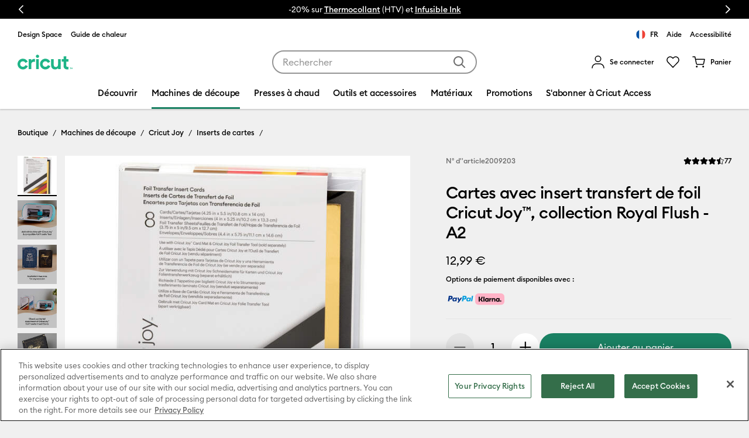

--- FILE ---
content_type: text/html;charset=UTF-8
request_url: https://cricut.com/fr-fr/machines-de-decoupe/cricut-joy/inserts-de-cartes/cartes-avec-insert-transfert-de-foil-cricut-joy-collection-royal-flush---a2/2009203.html
body_size: 34402
content:






























<!DOCTYPE html>
<html lang="fr">
<head>


<meta charset="utf-8" />
<meta http-equiv="x-ua-compatible" content="ie=edge" />
<meta name="viewport" content="width=device-width, initial-scale=1" />
<title>Cartes avec insert transfert de foil Cricut Joy™, collection Royal Flush - A2 | Cricut Shop</title>
<meta name="description" content="Cartes avec insert transfert de foil Cricut Joy&trade;, collection Royal Flush - A2" />
<meta name="keywords" content="Boutique Cricut" />







<link rel="preload" href="https://cdn.optimizely.com/js/27990360155.js" as="script" />
<link rel="preconnect" href="https://logx.optimizely.com" />
<link rel="preconnect" href="https://cdn.optimizely.com" />





<link rel="preconnect" href="https://d2e2oszluhwxlw.cloudfront.net" crossorigin="anonymous" />

<link rel="preconnect" href="https://d2e2oszluhwxlw.cloudfront.net" />

<link rel="dns-prefetch" href="https://www.googletagmanager.com" />

<link rel="dns-prefetch" href="https://www.google-analytics.com" />

<link rel="dns-prefetch" href="https://cdn.cquotient.com" />






<link rel="canonical" href="https://cricut.com/fr-fr/machines-de-decoupe/cricut-joy/inserts-de-cartes/cartes-avec-insert-transfert-de-foil-cricut-joy-collection-royal-flush---a2/2009203.html" />








<link rel="alternate" hreflang="en-us" href="https://cricut.com/en-us/cricut-materials/cricut-joy-foil-transfer-insert-cards-royal-flush---a2/2009203.html" />

<link rel="alternate" hreflang="en-ca" href="https://cricut.com/en-ca/cricut-materials/cricut-joy-foil-transfer-insert-cards-royal-flush---a2/2009203.html" />

<link rel="alternate" hreflang="en-gb" href="https://cricut.com/en-gb/cutting-machines/cricut-joy/insert-cards/cricut-joy-foil-transfer-insert-cards-royal-flush---a2/2009203.html" />

<link rel="alternate" hreflang="de-de" href="https://cricut.com/de-de/schneidemaschinen/cricut-joy/einlegekarten/cricut-joy-einlegekarten-fur-folientransfer-royal-flush-%E2%80%93-a2/2009203.html" />

<link rel="alternate" hreflang="en-ie" href="https://cricut.com/en-ie/cutting-machines/cricut-joy/cricut-joy-cards/cricut-joy-foil-transfer-insert-cards-royal-flush---a2/2009203.html" />

<link rel="alternate" hreflang="fr-fr" href="https://cricut.com/fr-fr/machines-de-decoupe/cricut-joy/inserts-de-cartes/cartes-avec-insert-transfert-de-foil-cricut-joy-collection-royal-flush---a2/2009203.html" />

<link rel="alternate" hreflang="fr-ca" href="https://cricut.com/en-ca/cricut-materials/cricut-joy-foil-transfer-insert-cards-royal-flush---a2/2009203.html" />










<meta name="p:domain_verify" content="7a5eff5fa70724a85e148a09aa2878d5">



<meta property="og:image" content="https://cricut.com/on/demandware.static/-/Sites-cricut-master-catalog/default/dwf76b61bd/images//2/0/2009203.1.jpg">



<meta property="og:product:price:amount" content="12.99">



<meta property="og:type" content="product">



<meta property="og:site_name" content="Cricut FR">



<meta property="og:product:price:currency" content="EUR">



<meta property="og:title" content="Cartes avec insert transfert de foil Cricut Joy&trade;, collection Royal Flush - A2">



<meta property="og:url" content="https://cricut.com/on/demandware.store/Sites-cricut-fr-Site/fr_FR/__SYSTEM__Page-Render?cid=plp-recommendations-joy-materials&amp;params=%7b%22custom%22%3a%22%7b%5c%22action%5c%22%3a%5c%22Product-Show%5c%22%2c%5c%22queryString%5c%22%3a%5c%22pid%3d2009203%5c%22%2c%5c%22locale%5c%22%3a%5c%22fr_FR%5c%22%2c%5c%22tracking_consent%5c%22%3anull%2c%5c%22CurrentPageMetaData%5c%22%3a%7b%5c%22title%5c%22%3a%5c%22Cartes%20avec%20insert%20transfert%20de%20foil%20Cricut%20Joy%e2%84%a2%2c%20collection%20Royal%20Flush%20-%20A2%20%7c%20Cricut%20Shop%5c%22%2c%5c%22description%5c%22%3a%5c%22Cartes%20avec%20insert%20transfert%20de%20foil%20Cricut%20Joy%e2%84%a2%2c%20collection%20Royal%20Flush%20-%20A2%5c%22%2c%5c%22keywords%5c%22%3a%5c%22%5c%22%2c%5c%22pageMetaTags%5c%22%3a%5b%7b%7d%2c%7b%7d%2c%7b%7d%2c%7b%7d%2c%7b%7d%2c%7b%7d%2c%7b%7d%2c%7b%7d%2c%7b%7d%5d%7d%2c%5c%22csrf%5c%22%3a%7b%5c%22tokenName%5c%22%3a%5c%22csrf_token%5c%22%2c%5c%22token%5c%22%3a%5c%22gYpJDIXRQKC3SAxq5KlfGJnvmzZRtMk97sRX5vUTD-yRVfgKGQ5_yyxiyAwBkg2Oc3z2A56PvJnfw0unfnD9b9LCTqv4Wx74jIvoMbJVhg45nGY5rQc1sAPkkaQmuD7V7o2sQXUP7cJpv_CztpWOZPWToTVbZAORh1huo6ylAx6-LRYjmHI%3d%5c%22%7d%7d%22%2c%22aspect_attributes%22%3a%7b%22product%22%3a%222009203%22%7d%7d&amp;vf=a17ed5bb2e1699134187429ad521ac88&amp;at=pdp&amp;pt=productDetail">



<meta property="og:description" content="Cartes avec insert transfert de foil Cricut Joy&trade;, collection Royal Flush - A2">


<link rel="icon" href="/on/demandware.static/Sites-cricut-fr-Site/-/default/dw187e86a1/images/favicons/favicon.ico" type="image/x-icon"/>
<link rel="icon" href="/on/demandware.static/Sites-cricut-fr-Site/-/default/dw68d8b5b3/images/favicons/favicon.svg" type="image/svg+xml"/>
<link rel="apple-touch-icon" href="/on/demandware.static/Sites-cricut-fr-Site/-/default/dwc71f7049/images/favicons/apple-touch-icon.png"/>
<link rel="manifest" href="/on/demandware.static/Sites-cricut-fr-Site/-/default/dw76f4a6f6/images/favicons/manifest.webmanifest"/>

<link rel="stylesheet" href="/on/demandware.static/Sites-cricut-fr-Site/-/fr_FR/v1768574350446/css/global.css" />

<meta name="google-site-verification" content="G_gpIH8XmC9uUeG5DPufHU8qekHrT085-GiNXHhp4LM" />


<link data-sfcc-stylesheet rel="stylesheet" href="/on/demandware.static/Sites-cricut-fr-Site/-/fr_FR/v1768574350446/css/pd-shopPage.css" />

<link data-sfcc-stylesheet rel="stylesheet" href="/on/demandware.static/Sites-cricut-fr-Site/-/fr_FR/v1768574350446/css/components/pd-embeddedVideo.css" />

<link data-sfcc-stylesheet rel="stylesheet" href="/on/demandware.static/Sites-cricut-fr-Site/-/fr_FR/v1768574350446/css/detail.css" />

<link data-sfcc-stylesheet rel="stylesheet" href="/on/demandware.static/Sites-cricut-fr-Site/-/fr_FR/v1768574350446/css/paypal.css" />

<link data-sfcc-stylesheet rel="stylesheet" href="/on/demandware.static/Sites-cricut-fr-Site/-/fr_FR/v1768574350446/css/components/pd-containerAdjustableWidth.css" />

<link data-sfcc-stylesheet rel="stylesheet" href="/on/demandware.static/Sites-cricut-fr-Site/-/fr_FR/v1768574350446/css/experience/components/commerceAssets/productTile.css" />

<link data-sfcc-stylesheet rel="stylesheet" href="/on/demandware.static/Sites-cricut-fr-Site/-/fr_FR/v1768574350446/css/components/carousel.css" />


<script type="text/javascript">//<!--
/* <![CDATA[ (head-active_data.js) */
var dw = (window.dw || {});
dw.ac = {
    _analytics: null,
    _events: [],
    _category: "",
    _searchData: "",
    _anact: "",
    _anact_nohit_tag: "",
    _analytics_enabled: "true",
    _timeZone: "Europe/Paris",
    _capture: function(configs) {
        if (Object.prototype.toString.call(configs) === "[object Array]") {
            configs.forEach(captureObject);
            return;
        }
        dw.ac._events.push(configs);
    },
	capture: function() { 
		dw.ac._capture(arguments);
		// send to CQ as well:
		if (window.CQuotient) {
			window.CQuotient.trackEventsFromAC(arguments);
		}
	},
    EV_PRD_SEARCHHIT: "searchhit",
    EV_PRD_DETAIL: "detail",
    EV_PRD_RECOMMENDATION: "recommendation",
    EV_PRD_SETPRODUCT: "setproduct",
    applyContext: function(context) {
        if (typeof context === "object" && context.hasOwnProperty("category")) {
        	dw.ac._category = context.category;
        }
        if (typeof context === "object" && context.hasOwnProperty("searchData")) {
        	dw.ac._searchData = context.searchData;
        }
    },
    setDWAnalytics: function(analytics) {
        dw.ac._analytics = analytics;
    },
    eventsIsEmpty: function() {
        return 0 == dw.ac._events.length;
    }
};
/* ]]> */
// -->
</script>
<script type="text/javascript">//<!--
/* <![CDATA[ (head-cquotient.js) */
var CQuotient = window.CQuotient = {};
CQuotient.clientId = 'bfrq-cricut-fr';
CQuotient.realm = 'BFRQ';
CQuotient.siteId = 'cricut-fr';
CQuotient.instanceType = 'prd';
CQuotient.locale = 'fr_FR';
CQuotient.fbPixelId = '__UNKNOWN__';
CQuotient.activities = [];
CQuotient.cqcid='';
CQuotient.cquid='';
CQuotient.cqeid='';
CQuotient.cqlid='';
CQuotient.apiHost='api.cquotient.com';
/* Turn this on to test against Staging Einstein */
/* CQuotient.useTest= true; */
CQuotient.useTest = ('true' === 'false');
CQuotient.initFromCookies = function () {
	var ca = document.cookie.split(';');
	for(var i=0;i < ca.length;i++) {
	  var c = ca[i];
	  while (c.charAt(0)==' ') c = c.substring(1,c.length);
	  if (c.indexOf('cqcid=') == 0) {
		CQuotient.cqcid=c.substring('cqcid='.length,c.length);
	  } else if (c.indexOf('cquid=') == 0) {
		  var value = c.substring('cquid='.length,c.length);
		  if (value) {
		  	var split_value = value.split("|", 3);
		  	if (split_value.length > 0) {
			  CQuotient.cquid=split_value[0];
		  	}
		  	if (split_value.length > 1) {
			  CQuotient.cqeid=split_value[1];
		  	}
		  	if (split_value.length > 2) {
			  CQuotient.cqlid=split_value[2];
		  	}
		  }
	  }
	}
}
CQuotient.getCQCookieId = function () {
	if(window.CQuotient.cqcid == '')
		window.CQuotient.initFromCookies();
	return window.CQuotient.cqcid;
};
CQuotient.getCQUserId = function () {
	if(window.CQuotient.cquid == '')
		window.CQuotient.initFromCookies();
	return window.CQuotient.cquid;
};
CQuotient.getCQHashedEmail = function () {
	if(window.CQuotient.cqeid == '')
		window.CQuotient.initFromCookies();
	return window.CQuotient.cqeid;
};
CQuotient.getCQHashedLogin = function () {
	if(window.CQuotient.cqlid == '')
		window.CQuotient.initFromCookies();
	return window.CQuotient.cqlid;
};
CQuotient.trackEventsFromAC = function (/* Object or Array */ events) {
try {
	if (Object.prototype.toString.call(events) === "[object Array]") {
		events.forEach(_trackASingleCQEvent);
	} else {
		CQuotient._trackASingleCQEvent(events);
	}
} catch(err) {}
};
CQuotient._trackASingleCQEvent = function ( /* Object */ event) {
	if (event && event.id) {
		if (event.type === dw.ac.EV_PRD_DETAIL) {
			CQuotient.trackViewProduct( {id:'', alt_id: event.id, type: 'raw_sku'} );
		} // not handling the other dw.ac.* events currently
	}
};
CQuotient.trackViewProduct = function(/* Object */ cqParamData){
	var cq_params = {};
	cq_params.cookieId = CQuotient.getCQCookieId();
	cq_params.userId = CQuotient.getCQUserId();
	cq_params.emailId = CQuotient.getCQHashedEmail();
	cq_params.loginId = CQuotient.getCQHashedLogin();
	cq_params.product = cqParamData.product;
	cq_params.realm = cqParamData.realm;
	cq_params.siteId = cqParamData.siteId;
	cq_params.instanceType = cqParamData.instanceType;
	cq_params.locale = CQuotient.locale;
	
	if(CQuotient.sendActivity) {
		CQuotient.sendActivity(CQuotient.clientId, 'viewProduct', cq_params);
	} else {
		CQuotient.activities.push({activityType: 'viewProduct', parameters: cq_params});
	}
};
/* ]]> */
// -->
</script>






<script>
  var OneTrust = {};

  OneTrust = {
    geolocationResponse: {
      stateCode: "OH",
      countryCode: "US"
    }
  };


  window.cricutOneTrustConfig = {"pageReloadEnabled":true,"blockBVcookiesEnabled":true,"blockBVvideosEnabled":false,"blockGeoCountryCookieEnabled":true,"blockPDVScookieEnabled":true,"blockReturnUserCookieEnabled":true,"blockSFCCtrackingEnabled":true,"blockYouTubeCookieEnabled":true,"blockOptimizelyCookieEnabled":true,"blockGAtagsEnabled":false,"blockGoogleAdsTagsEnabled":false,"blockBingTagsEnabled":true,"blockConnexityTagsEnabled":true,"blockPinterestTagsEnabled":true,"blockSelligentTagsEnabled":true,"blockCrazyEggTagsEnabled":true,"blockTikTokTagsEnabled":true,"blockUpSellitTagsEnabled":true,"blockFacebookTagsEnabled":true,"enableRedactAdsData":false,"enableURLpassthrough":false,"countryCode":"US"};
  window.addEventListener("OneTrustGroupsUpdated", () => {
      window.cricutOneTrustConfig.OneTrustGroupsUpdated = true;
    },
    {once: true}
  );

  if (window.cricutOneTrustConfig.blockBVcookiesEnabled) {
      window.bvCallback = function () {
        window.cricutOneTrustConfig.bvLoaded = true;
        const event = new CustomEvent('cricutBvLoaded');
        window.dispatchEvent(event);
      };
  }

  window.dataLayer = window.dataLayer || [];

  /**
   * Push GTM data to the data layer.
   */
  function gtag() {
    dataLayer.push(arguments);
  }

  /**
   * Get default consent for particular cookie category.
   * @param {string} cookieCategory - cookie category for consent check.
   */
  function getDefaultConsentState(cookieCategory) {
      try {
        cookieCategory = cookieCategory + ':1';
        var optanonCookie = document.cookie.match('(^|;)\\s*' + 'OptanonConsent' + '\\s*=\\s*([^;]+)')?.pop() || '';
        optanonCookie = !optanonCookie ? '' : decodeURIComponent(optanonCookie);
        if (!optanonCookie) {
          var optOutModelCountries = ['US', 'UM', 'US-UM', 'PR', 'US-PR', 'VI', 'US-VI'];
          var countryCode = window.cricutOneTrustConfig.countryCode;
          return optOutModelCountries.includes(countryCode) ? 'granted' : 'denied';
        }
        var cookieValues = optanonCookie.split('&');
        var groups = cookieValues.find((element) => typeof element == "string" && element.includes('groups='));
        return (groups && groups.includes(cookieCategory)) ? 'granted' : 'denied';
      } catch (e) {
        console.error('Error while getting default consent!');
        return 'denied';
      }
  }

  window.cricutOneTrustConfig.targetingConsent = getDefaultConsentState('C0004');
  window.cricutOneTrustConfig.performanceConsent = getDefaultConsentState('C0002');
  gtag('consent', 'default', {
    'ad_storage': window.cricutOneTrustConfig.targetingConsent,
    'analytics_storage': window.cricutOneTrustConfig.performanceConsent,
    'ad_user_data': window.cricutOneTrustConfig.targetingConsent,
    'ad_personalization': window.cricutOneTrustConfig.targetingConsent,
    'wait_for_update': 500
  });

  if (window.cricutOneTrustConfig.enableRedactAdsData) {
    gtag('set', 'ads_data_redaction', true);
  }
  if (window.cricutOneTrustConfig.enableURLpassthrough) {
    gtag('set', 'url_passthrough', true);
  }
</script>

<!-- OneTrust Cookies Consent Notice start for cricut.com -->

<script src="https://cdn.cookielaw.org/scripttemplates/otSDKStub.js"  type="text/javascript" charset="UTF-8" data-domain-script="b8378c73-f9c1-4d52-b6fd-e432fc5061ab" ></script>
<script type="text/javascript">
function OptanonWrapper() { }
</script>
<!-- OneTrust Cookies Consent Notice end for cricut.com -->



<script>
    window["optimizely"] = window["optimizely"] || [];
    window["optimizely"].push({
        "type": "optOut",
        "isOptOut": window.cricutOneTrustConfig && window.cricutOneTrustConfig.blockOptimizelyCookieEnabled && window.cricutOneTrustConfig.performanceConsent === 'denied'
    });
    window["optimizely"].push({
        "type": "user",
        "attributes": {
            "userLoggedIn": "false",
            "hasSubscription": "false",
            "subscriptionType": "none",
            "country": "FR",
            "locale": "fr_FR",
            "site": "cricut-fr"
        }
    });
</script>
<script src="https://cdn.optimizely.com/js/27990360155.js"></script>



<script type="text/javascript">
(function(a,b,c,d,e,f,g){e['ire_o']=c;e[c]=e[c]||function(){(e[c].a=e[c].a||[]).push(arguments)};f=d.createElement(b);g=d.getElementsByTagName(b)[0];f.async=1;f.src=a;g.parentNode.insertBefore(f,g);})('https://utt.impactcdn.com/A3199951-bd40-4b85-a0a1-f1a78819c21e1.js','script','ire',document,window); 
</script>






    
<!-- Google Tag Manager -->
<script>
//PAGE VIEW EVENT
(function () {
// scoping
let digitalDataJson = '\u007b\"event\"\u003a\"pageview\"\u002c\"page\"\u003a\u007b\"type\"\u003a\"pdp\"\u002c\"name\"\u003a\"pdp\u0020\u002d\u0020plp\u002drecommendations\u002djoy\u002dmaterials\"\u002c\"pageID\"\u003a\"pdp\u005fplp\u002drecommendations\u002djoy\u002dmaterials\"\u007d\u002c\"user\"\u003a\u007b\"id\"\u003a\"abRq1Nkb0cxjOL0JaDgXpDUjmA\"\u002c\"loggedIn\"\u003afalse\u002c\"hashedEmail\"\u003a\"\"\u002c\"subscriberType\"\u003a\"\"\u002c\"cricutId\"\u003a\"\"\u007d\u002c\"site\"\u003a\u007b\"environment\"\u003a\"PROD\"\u002c\"country\"\u003a\"FR\"\u002c\"language\"\u003a\"fr\u005fFR\"\u007d\u002c\"customer\"\u003a\u007b\"id\"\u003a\"\"\u007d\u007d';
let digitalData;
try {
digitalData = JSON.parse(digitalDataJson);
} catch (error) {
digitalData = {};
}
if (digitalData.page && digitalData.page.type) {
window.dataLayer = window.dataLayer || [];
window.dataLayer.push(digitalData);
}
})();
(function(w,d,s,l,i){w[l]=w[l]||[];w[l].push({'gtm.start':
new Date().getTime(),event:'gtm.js'});var f=d.getElementsByTagName(s)[0],
j=d.createElement(s),dl=l!='dataLayer'?'&l='+l:'';j.async=true;j.src=
'https://www.googletagmanager.com/gtm.js?id='+i+dl;f.parentNode.insertBefore(j,f);
})(window,document,'script','dataLayer','GTM-WZXTZ6');
</script>
<!-- End Google Tag Manager -->







<script defer src="https://js.stripe.com/v3/"></script>








<script defer src="/on/demandware.static/Sites-cricut-fr-Site/-/fr_FR/v1768574350446/js/main.js"></script>


<script data-sfcc-script defer src="/on/demandware.static/Sites-cricut-fr-Site/-/fr_FR/v1768574350446/js/components/embeddedVideo.js" ></script>



<script data-sfcc-script defer src="/on/demandware.static/Sites-cricut-fr-Site/-/fr_FR/v1768574350446/js/productDetail.js" ></script>



<script data-sfcc-script defer src="/on/demandware.static/Sites-cricut-fr-Site/-/fr_FR/v1768574350446/js/productTile.js" ></script>



<script data-sfcc-script defer src="/on/demandware.static/Sites-cricut-fr-Site/-/fr_FR/v1768574350446/js/int_paypal_pdp.js" ></script>



<script data-sfcc-script defer src="/on/demandware.static/Sites-cricut-fr-Site/-/fr_FR/v1768574350446/js/einsteinCarousel.js" ></script>



<script data-sfcc-script defer src="//apps.bazaarvoice.com/deployments/cricut/eu_site/production/fr_FR/bv.js" ></script>



<script data-sfcc-script defer src="/on/demandware.static/Sites-cricut-fr-Site/-/fr_FR/v1768574350446/js/inlineratings.js" ></script>



</head>
<body data-close-text="Fermer">

    
    <!-- Google Tag Manager (noscript) -->
<noscript>
    <iframe
        title="Google Tag Manager"
        src="https://www.googletagmanager.com/ns.html?id=GTM-WZXTZ6"
        height="0"
        width="0"
        style="display:none;visibility:hidden">
    </iframe>
</noscript>
<!-- End Google Tag Manager (noscript) -->

<script defer src="/on/demandware.static/Sites-cricut-fr-Site/-/fr_FR/v1768574350446/js/analyticsEvents.js"></script>



    
        <input type="hidden" id="stripePublicKey" value="pk_live_TgxrMz9CnRepAwgbRGSM21Ti" />
        <input type="hidden" id="stripeApiVersion" value="2025-05-28.basil" />
    
    <input type="hidden" id="stripePaymentMethodsInBeta" value="" />




<script>
    ire('identify', {customerId: "", customerEmail: ""});
</script>

<div class="page page-designer" data-aspecttype="pdp" data-pageid="plp-recommendations-joy-materials" data-typeid="productDetail" >

    

    
    
    
    <header class="header-container">
        <a href="#maincontent" class="skip" aria-label="Passer au contenu principal">Passer au contenu principal</a>
<a href="#footercontent" class="skip" aria-label="Passer au contenu du pied de page">Passer au contenu du pied de page</a>
        
	 


	<div class="announcements">
    <div class="announcements__content js-announcements-carousel">
        <p class="announcements__text" data-desktop-autoplay="" data-desktop-autoplay-duration="6000" data-mobile-autoplay="" data-mobile-autoplay-duration="6000">&Eacute;conomisez plus de 200 &euro; en achetant un pack avec une&nbsp;<a href="https://cricut.com/fr-fr/machines-de-decoupe/cricut-explore/cricut-explore-4/cricut-explore-4-pack-tout-en-un-abonnement-cricut-access/8003120.html">Explore 4</a>&nbsp;</p>

<p class="announcements__text" data-desktop-autoplay="" data-desktop-autoplay-duration="6000" data-mobile-autoplay="" data-mobile-autoplay-duration="6000">-20% sur&nbsp;<a data-ga-event="{'event':'buttonClick','button':{'name':'home-promo-banner','section':'home-content-click'}}" href="https://cricut.com/fr-fr/materiaux/type-de-materiau/thermocollant-htv">Thermocollant</a> (HTV) et&nbsp;<a data-ga-event="{'event':'buttonClick','button':{'name':'home-promo-banner','section':'home-content-click'}}" href="https://cricut.com/fr-fr/materiaux/type-de-materiau/infusible-ink">Infusible Ink</a></p>

<p class="announcements__text">Livraison gratuite &agrave; partir de 50&euro; d'achat</p>
    </div>
</div> 
	
        <div class="header-top container js-analytics-header-top">
            














    
    <div class="content-asset"><!-- dwMarker="content" dwContentID="e0c63aaf0a658ce272653c0584" -->
        <ul class="header-external list-unstyled">    <li class="header-external__item" id="menu-external-design-space">          <a class="header-external__link header-link" rel="noopener" target="_blank" href="https://design.cricut.com">Design Space</a>      </li>    <li class="header-external__item" id="menu-external-heat-guide">          <a class="header-external__link header-link" rel="noopener" target="_blank" href="https://cricut.com/fr-fr/heatguide">Guide de chaleur</a>      </li></ul>
    </div> <!-- End content-asset -->




            <div class="header-shop-related">
    <div class="country-selector">
    <a class="header-link" href="/fr-fr/country-selector" data-automation-id="headerCountrySelector">
        <i class="flag-icon flag-icon-fr"></i>
        FR
    </a>
</div>

    
    
    <div class="content-asset"><!-- dwMarker="content" dwContentID="8eab8d8b9194781485697edd4f" -->
        <ul class="header-external list-unstyled">

    <li class="header-external__item" id="external-menu-help">

            <a class="header-external__link header-link" rel="noopener" target="_blank" href="https://help.cricut.com">Aide</a>

    </li>

</ul>
    </div> <!-- End content-asset -->


  
    <div class="accessibility-notice">
        <a class="header-link" href="/fr-fr/legal#accessibility">Accessibilit&eacute;</a>
    </div>
</div>

        </div>
        <div class="header-main container">
            <button class="nav-m-toggler navbar-toggler" aria-label="Toggle navigation">
    <svg width="31" height="16" fill="none" xmlns="http://www.w3.org/2000/svg" focusable="false">
    <path fill-rule="evenodd" clip-rule="evenodd" d="M0 1.043A1.05 1.05 0 0 1 1.057 0h28.886A1.05 1.05 0 0 1 31 1.043a1.05 1.05 0 0 1-1.057 1.044H1.057A1.05 1.05 0 0 1 0 1.043ZM0 8a1.05 1.05 0 0 1 1.057-1.043h28.886A1.05 1.05 0 0 1 31 8a1.05 1.05 0 0 1-1.057 1.043H1.057A1.05 1.05 0 0 1 0 8Zm1.057 5.913A1.05 1.05 0 0 0 0 14.956 1.05 1.05 0 0 0 1.057 16h28.886A1.05 1.05 0 0 0 31 14.957a1.05 1.05 0 0 0-1.057-1.044H1.057Z" fill="black" />
</svg>

</button>

            













<div class="header-logo js-analytics-header-logo">
    <a class="header-logo__link" href="/fr-fr/" title="Cricut.com">
        <svg id="Logos" xmlns="http://www.w3.org/2000/svg" width="94" height="26" viewBox="0 0 484.25 129.65">
  <defs>
    <style>
      .cls-1 {
        fill: #1eb487;
        stroke-width: 0px;
      }
    </style>
  </defs>
  <g id="Cricut-INTL-Small-Green">
    <g>
      <path class="cls-1" d="M428.3,60.59v34.36c.35,10.86,8.93,14.2,20.35,11.39v22.26c-23.3,4.58-43.58-5.83-43.58-29.68v-38.33h-15.67v-21.9h15.67V14.04l23.23-.09v24.73h20.35v21.9h-20.35Z"/>
      <path class="cls-1" d="M146.94,36.92c3.31,0,6.31,1.11,6.31,1.11v25.49s-3.04-.88-5.09-1.16c-10.84-1.49-27.38,3.89-27.38,22.43v42.22h-23.23V38.69h23.23v15.19c4.68-12.01,14.86-16.96,26.16-16.96Z"/>
      <path class="cls-1" d="M161.18,14.13c0-7.6,6.48-14.13,14.23-14.13s14.41,6.54,14.41,14.13-6.48,13.96-14.41,13.96-14.23-6.36-14.23-13.96ZM163.88,38.69h23.23v88.32h-23.23V38.69Z"/>
      <path class="cls-1" d="M379.49,38.69v88.32h-23.23v-9.89c-5.4,7.95-14.77,12.37-26.83,12.37-19.09,0-34.04-13.07-34.04-36.57v-54.23h23.23v51.4c0,12.01,7.38,18.19,17.83,18.19,11.35,0,19.81-6.54,19.81-21.9v-47.69h23.23Z"/>
      <g>
        <path class="cls-1" d="M69.59,91.81c-3.83,8.97-12.61,14.76-22.35,14.76-13.4,0-24.3-10.9-24.3-24.3s10.9-24.3,24.3-24.3c9.36,0,17.72,5.24,21.84,13.69l.17.35,20.65-10.04-.17-.35c-7.99-16.39-24.27-26.58-42.49-26.58C21.19,35.03,0,56.22,0,82.27s21.19,47.23,47.24,47.23c18.95,0,36-11.26,43.45-28.69l.15-.36-21.09-9.01-.15.36Z"/>
        <path class="cls-1" d="M267.44,91.46l-.15.36c-3.83,8.97-12.61,14.76-22.35,14.76-13.4,0-24.3-10.9-24.3-24.3s10.9-24.3,24.3-24.3c9.36,0,17.72,5.24,21.84,13.69l.17.35,20.65-10.04-.17-.35c-7.99-16.39-24.27-26.58-42.49-26.58-26.05,0-47.24,21.19-47.24,47.24s21.19,47.23,47.24,47.23c18.94,0,36-11.26,43.45-28.69l.15-.36-21.09-9.01Z"/>
      </g>
    </g>
    <path class="cls-1" d="M463.74,115.97h-3.93s0-2.01,0-2.01h9.9s0,2.01,0,2.01h-3.93s0,11.14,0,11.14h-2.05s0-11.14,0-11.14ZM471.96,113.96h1.98s4.16,5.77,4.16,5.77l4.16-5.77h1.98s0,13.16,0,13.16h-2.05s0-9.63,0-9.63l-4.09,5.67-4.09-5.67v9.63s-2.05,0-2.05,0v-13.16Z"/>
  </g>
</svg>

    </a>
</div>

            <div class="header-search search">
    <form class="search__form" role="search" action="/fr-fr/search" method="get" name="simpleSearch">
        <input class="search__control search-field js-analytics-search-control" type="text" name="q"
            value=""
            placeholder="Rechercher" role="combobox"
            aria-describedby="search-assistive-text" aria-haspopup="listbox"
            aria-expanded="false" aria-autocomplete="list"
            aria-controls="suggestions-wrapper"
            aria-label="Saisissez le mot cl&eacute; ou le num&eacute;ro de l'article." autocomplete="off" />
        <button type="submit" class="search__button"
            aria-label="Soumettre des mots-cl&eacute;s">
            <svg width="20" height="20" fill="none" xmlns="http://www.w3.org/2000/svg" focusable="false">
    <path fill-rule="evenodd" clip-rule="evenodd" d="M8.382 0a8.382 8.382 0 0 1 6.593 13.56l4.732 4.733a1 1 0 0 1-1.32 1.497l-.094-.083-4.733-4.732A8.382 8.382 0 1 1 8.382 0Zm0 2a6.382 6.382 0 1 0 0 12.765A6.382 6.382 0 0 0 8.382 2Z" fill="currentColor" />
</svg>
        </button>
        <button class="search__button btn-close" aria-label="Fermer"></button>
        <div id="suggestions-wrapper" class="suggestions-wrapper" data-url="/on/demandware.store/Sites-cricut-fr-Site/fr_FR/SearchServices-GetSuggestions?q="></div>
    </form>
    <span class="sr-only" id="search-assistive-text">Utilisez les touches Tab et Shift plus pour naviguer dans les r&eacute;sultats de recherche.</span>
</div>

            <div class="header-user">
    














<div class="user user__wrapper nav-item dropdown js-user-wrapper js-analytics-user-wrapper">
    <div id="user-menu-dropdown" class="user__menu dropdown-toggle" type="button" role="menu" data-toggle="dropdown" aria-haspopup="true" aria-expanded="false" aria-controls="user-menu-container">
        
            <a class="user__login user__login--link header-link" data-automation-id="signInLink" href="https://cricut.com/fr-fr/login" role="menuitem">
                <svg class="icon icon-avatar">
    <use href="/on/demandware.static/Sites-cricut-fr-Site/-/default/dwe9c63701/images/icons.svg#icon-avatar"></use>
</svg>
                <span class="user__login-msg">Se connecter</span>
            </a>
        
    </div>
    <div id="user-menu-container" class="user__menu-container d-none" aria-labelledby="user-menu-dropdown" aria-expanded="false" role="menu">
        <div class="dropdown-triangle--shadow" role="presentation"></div>
        <ul class="nav" role="menu" aria-label="Navigation de Mon compte">
            
                <li class="nav-item">
                    <a href="https://cricut.com/fr-fr/login?createId=false" class="btn btn--accessible-green btn--fluid" role="menuitem">
                        Se connecter
                    </a>
                </li>
                <li class="nav-item">
                    Vous n'&ecirc;tes pas membre&nbsp;?
                    <a class="user__createid" href="https://cricut.com/fr-fr/login?createId=true" role="menuitem">
                        Cr&eacute;er un identifiant Cricut
                    </a>
                </li>
            
            <li class="nav-item" id="menu-my-account">
                <a href="https://cricut.com/fr-fr/account" role="menuitem">
                    Mon compte
                </a>
            </li>
            <li class="nav-item" id="menu-order-history">
                <a href="/fr-fr/account/order-history" role="menuitem">
                    Mes commandes
                </a>
            </li>
            
        </ul>
    </div>
</div>


    














<div class="header-wishlist">
    <a class="header-wishlist__link header-link"
       href="/fr-fr/account/wish-list"
       title="Afficher ma Liste d'envies"
       aria-label=""
    >
        <svg class="icon icon-heart-outlined">
    <use href="/on/demandware.static/Sites-cricut-fr-Site/-/default/dwe9c63701/images/icons.svg#icon-heart-outlined"></use>
</svg>

        
        
            
        

        <span class="header-wishlist__counter js-header-wishlist-counter d-none">
            0
        </span>

        <span class="sr-only">
            Liste d'envies
        </span>
    </a>
</div>


    














<div class="minicart js-analytics-minicart-header" data-action-url="/on/demandware.store/Sites-cricut-fr-Site/fr_FR/Cart-MiniCartShow">
    <div class="minicart__total">
        <a class="minicart__link header-link minicart-link" href="https://cricut.com/fr-fr/cart"
            title="0 articles dans le panier"
            aria-label="0 articles dans le panier" aria-haspopup="true">
            <svg class="icon icon-cart">
    <use href="/on/demandware.static/Sites-cricut-fr-Site/-/default/dwe9c63701/images/icons.svg#icon-cart"></use>
</svg>
            <span class="minicart__link-msg">
                Panier
            </span>
            
            
                
            
            <span class="minicart__quantity minicart-quantity d-none">
                0
            </span>
        </a>
    </div>
    
    <div class="modal minicart-modal minicart-modal-animation" id="minicartModal" tabindex="-1" role="dialog"></div>
</div>

</div>

        </div>
        <nav class="nav-main menu-toggleable-left d-none d-md-block">
            














<div class="nav-main__inner navbar">
    <div class="nav-m-header">
    <div class="nav-m-header__inner">
        <button class="nav-m-header__close js-mobile-close" aria-label="Fermer le menu">
            <svg width="16" height="16" fill="none" xmlns="http://www.w3.org/2000/svg" focusable="false">
    <path fill-rule="evenodd" clip-rule="evenodd" d="M1.19 0S.574.125.35.35a1.188 1.188 0 0 0 0 1.684L6.314 8 .35 13.965a1.186 1.186 0 0 0 0 1.684 1.186 1.186 0 0 0 1.684.001L8 9.686l5.97 5.968a1.19 1.19 0 0 0 1.682-1.688L9.687 8l5.964-5.965A1.192 1.192 0 0 0 13.967.35L8 6.314 2.035.35A1.186 1.186 0 0 0 1.192 0h-.003Z" fill="currentColor" />
</svg>
        </button>
        













<div class="header-logo js-analytics-header-logo">
    <a class="header-logo__link" href="/fr-fr/" title="Cricut.com">
        <svg id="Logos" xmlns="http://www.w3.org/2000/svg" width="94" height="26" viewBox="0 0 484.25 129.65">
  <defs>
    <style>
      .cls-1 {
        fill: #1eb487;
        stroke-width: 0px;
      }
    </style>
  </defs>
  <g id="Cricut-INTL-Small-Green">
    <g>
      <path class="cls-1" d="M428.3,60.59v34.36c.35,10.86,8.93,14.2,20.35,11.39v22.26c-23.3,4.58-43.58-5.83-43.58-29.68v-38.33h-15.67v-21.9h15.67V14.04l23.23-.09v24.73h20.35v21.9h-20.35Z"/>
      <path class="cls-1" d="M146.94,36.92c3.31,0,6.31,1.11,6.31,1.11v25.49s-3.04-.88-5.09-1.16c-10.84-1.49-27.38,3.89-27.38,22.43v42.22h-23.23V38.69h23.23v15.19c4.68-12.01,14.86-16.96,26.16-16.96Z"/>
      <path class="cls-1" d="M161.18,14.13c0-7.6,6.48-14.13,14.23-14.13s14.41,6.54,14.41,14.13-6.48,13.96-14.41,13.96-14.23-6.36-14.23-13.96ZM163.88,38.69h23.23v88.32h-23.23V38.69Z"/>
      <path class="cls-1" d="M379.49,38.69v88.32h-23.23v-9.89c-5.4,7.95-14.77,12.37-26.83,12.37-19.09,0-34.04-13.07-34.04-36.57v-54.23h23.23v51.4c0,12.01,7.38,18.19,17.83,18.19,11.35,0,19.81-6.54,19.81-21.9v-47.69h23.23Z"/>
      <g>
        <path class="cls-1" d="M69.59,91.81c-3.83,8.97-12.61,14.76-22.35,14.76-13.4,0-24.3-10.9-24.3-24.3s10.9-24.3,24.3-24.3c9.36,0,17.72,5.24,21.84,13.69l.17.35,20.65-10.04-.17-.35c-7.99-16.39-24.27-26.58-42.49-26.58C21.19,35.03,0,56.22,0,82.27s21.19,47.23,47.24,47.23c18.95,0,36-11.26,43.45-28.69l.15-.36-21.09-9.01-.15.36Z"/>
        <path class="cls-1" d="M267.44,91.46l-.15.36c-3.83,8.97-12.61,14.76-22.35,14.76-13.4,0-24.3-10.9-24.3-24.3s10.9-24.3,24.3-24.3c9.36,0,17.72,5.24,21.84,13.69l.17.35,20.65-10.04-.17-.35c-7.99-16.39-24.27-26.58-42.49-26.58-26.05,0-47.24,21.19-47.24,47.24s21.19,47.23,47.24,47.23c18.94,0,36-11.26,43.45-28.69l.15-.36-21.09-9.01Z"/>
      </g>
    </g>
    <path class="cls-1" d="M463.74,115.97h-3.93s0-2.01,0-2.01h9.9s0,2.01,0,2.01h-3.93s0,11.14,0,11.14h-2.05s0-11.14,0-11.14ZM471.96,113.96h1.98s4.16,5.77,4.16,5.77l4.16-5.77h1.98s0,13.16,0,13.16h-2.05s0-9.63,0-9.63l-4.09,5.67-4.09-5.67v9.63s-2.05,0-2.05,0v-13.16Z"/>
  </g>
</svg>

    </a>
</div>


        <div class="minicart" data-action-url="/on/demandware.store/Sites-cricut-fr-Site/fr_FR/Cart-MiniCartShow">
    <div class="minicart__total">
        <a class="minicart__link header-link minicart-link" href="https://cricut.com/fr-fr/cart"
            title="0 articles dans le panier"
            aria-label="0 articles dans le panier">
            <svg width="20" height="20" fill="none" xmlns="http://www.w3.org/2000/svg" focusable="false">
    <path fill-rule="evenodd" clip-rule="evenodd" d="M16.055 12.273a.655.655 0 0 0 .655-.512l1.081-5.67H6.312l1.134 5.668c.06.304.312.478.637.514h7.972ZM19 4.09a1.002 1.002 0 0 1 .982 1.188l-1.309 6.864c-.25 1.26-1.357 2.135-2.637 2.13H8.053a2.63 2.63 0 0 1-2.569-2.123L4.118 5.324a.765.765 0 0 1-.014-.072L3.453 2H1a1 1 0 1 1 0-2h3.272a1 1 0 0 1 .981.804l.658 3.287H19ZM7.54 15.545a1.82 1.82 0 0 0-1.818 1.818 1.82 1.82 0 0 0 1.818 1.819 1.82 1.82 0 0 0 1.818-1.82 1.82 1.82 0 0 0-1.818-1.817Zm9.005 0a1.82 1.82 0 0 0 0 3.637 1.82 1.82 0 0 0 0-3.637Z" fill="currentColor" />
</svg>
            <span class="minicart__link-msg">
                Panier
            </span>
            
            
                
            
            <span class="minicart__quantity minicart-quantity d-none">
                0
            </span>
        </a>
    </div>
</div>
    </div>
</div>

    <div class="nav-m-back__outer">
    <button class="nav-m-back back js-mobile-back"
        aria-label="Retour au menu pr&eacute;c&eacute;dent">
        <svg width="17" height="16" viewBox="0 0 17 16" fill="none" xmlns="http://www.w3.org/2000/svg" focusable="false">
    <path fill-rule="evenodd" clip-rule="evenodd" d="M0.219124 7.45693C-0.0730413 7.75712 -0.0730413 8.2421 0.219124 8.54307L7.15318 15.6743C7.57495 16.1086 8.26116 16.1086 8.68367 15.6743C9.10544 15.24 9.10544 14.5351 8.68367 14.1008L2.75197 7.99961L8.68367 1.89995C9.10544 1.46488 9.10544 0.76002 8.68367 0.325723C8.26116 -0.108574 7.57495 -0.108574 7.15318 0.325723L0.219124 7.45693Z" fill="currentColor" />
    <path d="M2 8H16" stroke="currentColor" stroke-width="2" stroke-linecap="round" />
</svg>
        <span class="nav-m-back__name js-mobile-back-name"></span>
    </button>
</div>


    <div class="nav-main__menu-group menu-group js-main-menu" role="navigation">
        <ul class="nav-main__nav nav navbar-nav" role="menu">
            
                
                    
                        
                        
                            <li class="nav-main__nav-item nav-item dropdown" role="presentation">
                                

                                <a href="javascript:void(0);"
                                id="discover"
                                class="nav-main__nav-link nav-link nav-no-pointer dropdown-toggle "
                                
                                data-toggle="dropdown"
                                data-breadcrumbs="[&quot;D&eacute;couvrir&quot;]"
                                aria-haspopup="true"
                                aria-expanded="false">
                                    <span class="js-category-name">D&eacute;couvrir</span>
                                    <svg width="8" height="13" fill="none" xmlns="http://www.w3.org/2000/svg" focusable="false">
    <path fill-rule="evenodd" clip-rule="evenodd" d="M0 1.5 1.5 0 8 6.5 1.5 13 0 11.5l5-5-5-5Z" fill="currentColor" />
</svg>
                                </a>

                                


    <div class="nav-main__dropdown-menu dropdown-menu" role="menu" hidden aria-label="discover">
        <div class="nav-main__dropdown-container dropdown-container">
            

            
            
            
            
                <div class="nav-list js-mobile-accordion">
    
        <div class="nav-category">
            
                <a class="nav-category__title nav-title-only" 
    href="javascript:void(0);" 
    data-toggle="collapse" data-target="#discover_learn_about_cricut" 
    data-breadcrumbs="[&quot;D&eacute;couvrir&quot;,&quot;En savoir plus sur Cricut&quot;]"
    aria-expanded="false" 
    aria-controls="discover_learn_about_cricut">
    En savoir plus sur Cricut
    <svg width="16" height="10" fill="none" xmlns="http://www.w3.org/2000/svg" focusable="false">
    <path fill-rule="evenodd" clip-rule="evenodd" d="M8.543 9.28a.783.783 0 0 1-1.086 0L.326 2.348a1.062 1.062 0 0 1 0-1.53 1.136 1.136 0 0 1 1.573 0L8 6.747 14.1.816a1.138 1.138 0 0 1 1.574 0 1.062 1.062 0 0 1 0 1.53l-7.13 6.935Z" fill="currentColor" />
</svg>
</a>


                <ul class="nav-category__list collapse" id="discover_learn_about_cricut">
                    
                    
                    
                        <li class="nav-category__list-item">
                            <a class="nav-category__link navClickable" href="/fr-fr/qu%27est-ce-que-cricut" id="discover_what-is-cricut" data-breadcrumbs="[&quot;D&eacute;couvrir&quot;,&quot;En savoir plus sur Cricut&quot;,&quot;Qu'est-ce que Cricut?&quot;]">
                                Qu'est-ce que Cricut?
                            </a>
                        </li>
                    
                </ul>
            
        </div>
    
        <div class="nav-category">
            
                <a class="nav-category__title nav-title-only" 
    href="javascript:void(0);" 
    data-toggle="collapse" data-target="#discover_our_design_app" 
    data-breadcrumbs="[&quot;D&eacute;couvrir&quot;,&quot;Notre Design App&quot;]"
    aria-expanded="false" 
    aria-controls="discover_our_design_app">
    Notre Design App
    <svg width="16" height="10" fill="none" xmlns="http://www.w3.org/2000/svg" focusable="false">
    <path fill-rule="evenodd" clip-rule="evenodd" d="M8.543 9.28a.783.783 0 0 1-1.086 0L.326 2.348a1.062 1.062 0 0 1 0-1.53 1.136 1.136 0 0 1 1.573 0L8 6.747 14.1.816a1.138 1.138 0 0 1 1.574 0 1.062 1.062 0 0 1 0 1.53l-7.13 6.935Z" fill="currentColor" />
</svg>
</a>


                <ul class="nav-category__list collapse" id="discover_our_design_app">
                    
                    
                    
                        <li class="nav-category__list-item">
                            <a class="nav-category__link navClickable" href="/fr-fr/apps" id="discover_design-space_apps" data-breadcrumbs="[&quot;D&eacute;couvrir&quot;,&quot;Notre Design App&quot;,&quot;Qu'est-ce que Design Space?&quot;]">
                                Qu'est-ce que Design Space?
                            </a>
                        </li>
                    
                </ul>
            
        </div>
    
        <div class="nav-category">
            
                <a class="nav-category__title nav-title-only" 
    href="javascript:void(0);" 
    data-toggle="collapse" data-target="#discover_resources" 
    data-breadcrumbs="[&quot;D&eacute;couvrir&quot;,&quot;La machine pour vous&quot;]"
    aria-expanded="false" 
    aria-controls="discover_resources">
    La machine pour vous
    <svg width="16" height="10" fill="none" xmlns="http://www.w3.org/2000/svg" focusable="false">
    <path fill-rule="evenodd" clip-rule="evenodd" d="M8.543 9.28a.783.783 0 0 1-1.086 0L.326 2.348a1.062 1.062 0 0 1 0-1.53 1.136 1.136 0 0 1 1.573 0L8 6.747 14.1.816a1.138 1.138 0 0 1 1.574 0 1.062 1.062 0 0 1 0 1.53l-7.13 6.935Z" fill="currentColor" />
</svg>
</a>


                <ul class="nav-category__list collapse" id="discover_resources">
                    
                    
                    
                        <li class="nav-category__list-item">
                            <a class="nav-category__link navClickable" href="/fr-fr/machine-quiz" id="discover_resources_machine-quiz" data-breadcrumbs="[&quot;D&eacute;couvrir&quot;,&quot;La machine pour vous&quot;,&quot;Machine Quiz&quot;]">
                                Machine Quiz
                            </a>
                        </li>
                    
                        <li class="nav-category__list-item">
                            <a class="nav-category__link navClickable" href="/fr-fr/comparaison-machines" id="discover_resources_comparison-chart" data-breadcrumbs="[&quot;D&eacute;couvrir&quot;,&quot;La machine pour vous&quot;,&quot;Comparaison machines&quot;]">
                                Comparaison machines
                            </a>
                        </li>
                    
                </ul>
            
        </div>
    
        <div class="nav-category">
            
                <a class="nav-category__title nav-title-only" 
    href="javascript:void(0);" 
    data-toggle="collapse" data-target="#discover_inspiration" 
    data-breadcrumbs="[&quot;D&eacute;couvrir&quot;,&quot;Inspiration&quot;]"
    aria-expanded="false" 
    aria-controls="discover_inspiration">
    Inspiration
    <svg width="16" height="10" fill="none" xmlns="http://www.w3.org/2000/svg" focusable="false">
    <path fill-rule="evenodd" clip-rule="evenodd" d="M8.543 9.28a.783.783 0 0 1-1.086 0L.326 2.348a1.062 1.062 0 0 1 0-1.53 1.136 1.136 0 0 1 1.573 0L8 6.747 14.1.816a1.138 1.138 0 0 1 1.574 0 1.062 1.062 0 0 1 0 1.53l-7.13 6.935Z" fill="currentColor" />
</svg>
</a>


                <ul class="nav-category__list collapse" id="discover_inspiration">
                    
                    
                    
                        <li class="nav-category__list-item">
                            <a class="nav-category__link navClickable" href="/fr-fr/blog-fr" id="discover_inspiration_blog" data-breadcrumbs="[&quot;D&eacute;couvrir&quot;,&quot;Inspiration&quot;,&quot;Blog&quot;]">
                                Blog
                            </a>
                        </li>
                    
                        <li class="nav-category__list-item">
                            <a class="nav-category__link navClickable" href="/fr-fr/discover-projects" id="discover_inspiration_projects" data-breadcrumbs="[&quot;D&eacute;couvrir&quot;,&quot;Inspiration&quot;,&quot;Projets&quot;]">
                                Projets
                            </a>
                        </li>
                    
                        <li class="nav-category__list-item">
                            <a class="nav-category__link navClickable" href="/fr-fr/gift-guide" id="discover_inspiration_gift-guide" data-breadcrumbs="[&quot;D&eacute;couvrir&quot;,&quot;Inspiration&quot;,&quot;Guide Cadeaux&quot;]">
                                Guide Cadeaux
                            </a>
                        </li>
                    
                </ul>
            
        </div>
    
</div>

            
            
        </div>
    </div>


                            </li>
                        
                    
                
                    
                        
                        
                            <li class="nav-main__nav-item nav-item dropdown" role="presentation">
                                

                                <a href="/fr-fr/machines-de-decoupe"
                                id="machines"
                                class="nav-main__nav-link nav-link dropdown-toggle "
                                role="menuitem"
                                data-toggle="dropdown"
                                data-breadcrumbs="[&quot;Machines de d&eacute;coupe&quot;]"
                                aria-haspopup="true"
                                aria-expanded="false">
                                    <span class="js-category-name">Machines de d&eacute;coupe</span>
                                    <svg width="8" height="13" fill="none" xmlns="http://www.w3.org/2000/svg" focusable="false">
    <path fill-rule="evenodd" clip-rule="evenodd" d="M0 1.5 1.5 0 8 6.5 1.5 13 0 11.5l5-5-5-5Z" fill="currentColor" />
</svg>
                                </a>

                                


    <div class="nav-main__dropdown-menu dropdown-menu" role="menu" hidden aria-label="machines">
        <div class="nav-main__dropdown-container dropdown-container">
            
                <div class="nav-category nav-category__view-all">
                    <a class="nav-category__title no-toggle" href="/fr-fr/machines-de-decoupe" id="shopAll-machines" data-breadcrumbs="[&quot;Machines de d&eacute;coupe&quot;]">
                        
                            Acheter des Machines de d&eacute;coupe
                        
                    </a>
                </div>
            

            
                <div class="nav-subdivision-wrap">
    <div class="nav-subdivision-menu nav-subdivision-wrap__menu">
        <div class="nav-subdivision-menu__title">
            Parcourir par
        </div>
        <ul class="nav-subdivision-menu__list js-mobile-accordion js-subdivision-nav">
            
                

                <li class="nav-subdivision-menu__list-item">
                    <a class="nav-subdivision-menu__link"
                        href="/fr-fr/machines-de-decoupe/cricut-joy"
                        data-toggle="collapse" data-target="#machines_cricut-joy"
                        data-breadcrumbs="[&quot;Machines de d&eacute;coupe&quot;,&quot;Cricut Joy&quot;]"
                        aria-expanded="false" aria-controls="machines_cricut-joy">
                        <span class="nav-subdivision-menu__text">Cricut Joy</span>
                        <svg width="16" height="10" fill="none" xmlns="http://www.w3.org/2000/svg" focusable="false">
    <path fill-rule="evenodd" clip-rule="evenodd" d="M8.543 9.28a.783.783 0 0 1-1.086 0L.326 2.348a1.062 1.062 0 0 1 0-1.53 1.136 1.136 0 0 1 1.573 0L8 6.747 14.1.816a1.138 1.138 0 0 1 1.574 0 1.062 1.062 0 0 1 0 1.53l-7.13 6.935Z" fill="currentColor" />
</svg>
                    </a>

                    
                        <div class="nav-subdivision-wrap__submenu collapse" id="machines_cricut-joy">
                            <div class="nav-subdivision-wrap__col">
                             
                                
                                    
                                    
                                        <a class="nav-itembox nav-itembox--col navClickable" href="/fr-fr/machines-de-decoupe/cricut-joy/cricut%C2%A0joy" data-breadcrumbs="[&quot;Machines de d&eacute;coupe&quot;,&quot;Cricut Joy&quot;,&quot;Cricut&nbsp;Joy&trade;&quot;]" aria-label="Cricut Joy Cricut&nbsp;Joy&trade;">
                                            
                                                <div class='nav-itembox__img'>
                                                    <img src="/on/demandware.static/-/Sites-cricut-navigation-fr/default/dwc7ef9416/navigation/cutting-machines/machines-joy-272x112.jpg"
                                                        alt="Cricut&nbsp;Joy&trade;" />
                                                </div>
                                            
                                            <div class="nav-itembox__title">
                                                Cricut&nbsp;Joy&trade;
                                            </div>
                                            
                                        </a>
                                    
                                    
                                
                                    
                                    
                                        <a class="nav-itembox nav-itembox--col navClickable" href="/fr-fr/machines-de-decoupe/cricut-joy/cricut-joy-xtra" data-breadcrumbs="[&quot;Machines de d&eacute;coupe&quot;,&quot;Cricut Joy&quot;,&quot;Cricut Joy Xtra&trade;&quot;]" aria-label="Cricut Joy Cricut Joy Xtra&trade;">
                                            
                                                <div class='nav-itembox__img'>
                                                    <img src="/on/demandware.static/-/Sites-cricut-navigation-fr/default/dwf398f06e/joyextra5.jpg"
                                                        alt="Cricut Joy Xtra&trade;" />
                                                </div>
                                            
                                            <div class="nav-itembox__title">
                                                Cricut Joy Xtra&trade;
                                            </div>
                                            
                                        </a>
                                    
                                    
                                        
                            </div>
                            <div class="nav-subdivision-wrap__grid">
                                <div class="nav-category">
                                    
                                    <div class="nav-category__grid nav-category__grid--3">
                                        
                                        <a class="nav-itembox nav-itembox--link nav-category__view-all" href="/fr-fr/machines-de-decoupe/cricut-joy" data-breadcrumbs="[&quot;Machines de d&eacute;coupe&quot;,&quot;Cricut Joy&quot;]">Acheter des Cricut Joy</a>
                                        
                                        
                                            
                                            
                                        
                                            
                                            
                                        
                                            
                                                
                                                <a class="nav-itembox nav-itembox--link navClickable" href="/fr-fr/machines-de-decoupe/cricut-joy/accessoires" data-breadcrumbs="[&quot;Machines de d&eacute;coupe&quot;,&quot;Cricut Joy&quot;,&quot;Accessoires&quot;]" aria-label="Cricut Joy Accessoires">
                                                    
                                                        <div class='nav-itembox__img'>
                                                            <img src="/on/demandware.static/-/Sites-cricut-navigation-fr/default/dwfbf75837/navigation/cutting-machines/machines-joy-tools-accessories-120x64.jpg"
                                                                alt="Accessoires" />
                                                        </div>
                                                    
                                                    <div class="nav-itembox__title">
                                                        Accessoires
                                                    </div>
                                                </a>
                                            
                                            
                                        
                                            
                                                
                                                <a class="nav-itembox nav-itembox--link navClickable" href="/fr-fr/machines-de-decoupe/cricut-joy/inserts-de-cartes" data-breadcrumbs="[&quot;Machines de d&eacute;coupe&quot;,&quot;Cricut Joy&quot;,&quot;Inserts de cartes&quot;]" aria-label="Cricut Joy Inserts de cartes">
                                                    
                                                        <div class='nav-itembox__img'>
                                                            <img src="/on/demandware.static/-/Sites-cricut-navigation-fr/default/dw82decbbe/navigation/cutting-machines/machines-joy-insert-cards-120x64.jpg"
                                                                alt="Inserts de cartes" />
                                                        </div>
                                                    
                                                    <div class="nav-itembox__title">
                                                        Inserts de cartes
                                                    </div>
                                                </a>
                                            
                                            
                                        
                                            
                                                
                                                <a class="nav-itembox nav-itembox--link navClickable" href="/fr-fr/machines-de-decoupe/cricut-joy/machines-outils" data-breadcrumbs="[&quot;Machines de d&eacute;coupe&quot;,&quot;Cricut Joy&quot;,&quot;Machines-outils&quot;]" aria-label="Cricut Joy Machines-outils">
                                                    
                                                        <div class='nav-itembox__img'>
                                                            <img src="/on/demandware.static/-/Sites-cricut-navigation-fr/default/dw92dbfb68/navigation/cutting-machines/machines-joy-machine-tools-120x64.jpg"
                                                                alt="Machines-outils" />
                                                        </div>
                                                    
                                                    <div class="nav-itembox__title">
                                                        Machines-outils
                                                    </div>
                                                </a>
                                            
                                            
                                        
                                            
                                                
                                                <a class="nav-itembox nav-itembox--link navClickable" href="/fr-fr/machines-de-decoupe/cricut-joy/materiaux" data-breadcrumbs="[&quot;Machines de d&eacute;coupe&quot;,&quot;Cricut Joy&quot;,&quot;Mat&eacute;riaux&quot;]" aria-label="Cricut Joy Mat&eacute;riaux">
                                                    
                                                        <div class='nav-itembox__img'>
                                                            <img src="/on/demandware.static/-/Sites-cricut-navigation-fr/default/dw54817e40/navigation/cutting-machines/machines-joy-materials-120x64.jpg"
                                                                alt="Mat&eacute;riaux" />
                                                        </div>
                                                    
                                                    <div class="nav-itembox__title">
                                                        Mat&eacute;riaux
                                                    </div>
                                                </a>
                                            
                                            
                                        
                                            
                                                
                                                <a class="nav-itembox nav-itembox--link navClickable" href="/fr-fr/machines-de-decoupe/cricut-joy/la-gamme-joy" data-breadcrumbs="[&quot;Machines de d&eacute;coupe&quot;,&quot;Cricut Joy&quot;,&quot;La gamme Joy&quot;]" aria-label="Cricut Joy La gamme Joy">
                                                    
                                                        <div class='nav-itembox__img'>
                                                            <img src="/on/demandware.static/-/Sites-cricut-navigation-fr/default/dw458ba902/joy-everything.jpg"
                                                                alt="La gamme Joy" />
                                                        </div>
                                                    
                                                    <div class="nav-itembox__title">
                                                        La gamme Joy
                                                    </div>
                                                </a>
                                            
                                            
                                        
                                    </div>
                                </div>
                            </div>
                        </div>
                    
                </li>
            
                

                <li class="nav-subdivision-menu__list-item">
                    <a class="nav-subdivision-menu__link"
                        href="/fr-fr/machines-de-decoupe/cricut-explore"
                        data-toggle="collapse" data-target="#machines_cricut-explore-machines"
                        data-breadcrumbs="[&quot;Machines de d&eacute;coupe&quot;,&quot;Cricut Explore&quot;]"
                        aria-expanded="false" aria-controls="machines_cricut-explore-machines">
                        <span class="nav-subdivision-menu__text">Cricut Explore</span>
                        <svg width="16" height="10" fill="none" xmlns="http://www.w3.org/2000/svg" focusable="false">
    <path fill-rule="evenodd" clip-rule="evenodd" d="M8.543 9.28a.783.783 0 0 1-1.086 0L.326 2.348a1.062 1.062 0 0 1 0-1.53 1.136 1.136 0 0 1 1.573 0L8 6.747 14.1.816a1.138 1.138 0 0 1 1.574 0 1.062 1.062 0 0 1 0 1.53l-7.13 6.935Z" fill="currentColor" />
</svg>
                    </a>

                    
                        <div class="nav-subdivision-wrap__submenu collapse" id="machines_cricut-explore-machines">
                            <div class="nav-subdivision-wrap__col">
                             
                                
                                    
                                    
                                        <a class="nav-itembox nav-itembox--col navClickable" href="/fr-fr/machines-de-decoupe/cricut-explore/cricut-explore-4" data-breadcrumbs="[&quot;Machines de d&eacute;coupe&quot;,&quot;Cricut Explore&quot;,&quot;Cricut Explore 4&quot;]" aria-label="Cricut Explore Cricut Explore 4">
                                            
                                                <div class='nav-itembox__img'>
                                                    <img src="/on/demandware.static/-/Sites-cricut-navigation-fr/default/dwd00f7a0c/navigation/cutting-machines/cutting-machines-cricut-explore-4.jpg"
                                                        alt="Cricut Explore 4" />
                                                </div>
                                            
                                            <div class="nav-itembox__title">
                                                Cricut Explore 4
                                            </div>
                                            
                                        </a>
                                    
                                    
                                
                                    
                                    
                                
                                    
                                    
                                
                                    
                                    
                                
                                    
                                    
                                
                            </div>
                            <div class="nav-subdivision-wrap__grid">
                                <div class="nav-category">
                                    
                                    <div class="nav-category__grid nav-category__grid--3">
                                        
                                        <a class="nav-itembox nav-itembox--link nav-category__view-all" href="/fr-fr/machines-de-decoupe/cricut-explore" data-breadcrumbs="[&quot;Machines de d&eacute;coupe&quot;,&quot;Cricut Explore&quot;]">Acheter des Cricut Explore</a>
                                        
                                        
                                            
                                            
                                        
                                            
                                                
                                                <a class="nav-itembox nav-itembox--link navClickable" href="/fr-fr/machines-de-decoupe/cricut-explore/accessoires" data-breadcrumbs="[&quot;Machines de d&eacute;coupe&quot;,&quot;Cricut Explore&quot;,&quot;Accessoires&quot;]" aria-label="Cricut Explore Accessoires">
                                                    
                                                        <div class='nav-itembox__img'>
                                                            <img src="/on/demandware.static/-/Sites-cricut-navigation-fr/default/dwc9ae7b75/navigation/cutting-machines/machines-explore-tools-accessories-120x64.jpg"
                                                                alt="Accessoires" />
                                                        </div>
                                                    
                                                    <div class="nav-itembox__title">
                                                        Accessoires
                                                    </div>
                                                </a>
                                            
                                            
                                        
                                            
                                                
                                                <a class="nav-itembox nav-itembox--link navClickable" href="/fr-fr/machines-de-decoupe/cricut-explore/infusible-ink" data-breadcrumbs="[&quot;Machines de d&eacute;coupe&quot;,&quot;Cricut Explore&quot;,&quot;Infusible Ink&quot;]" aria-label="Cricut Explore Infusible Ink">
                                                    
                                                        <div class='nav-itembox__img'>
                                                            <img src="/on/demandware.static/-/Sites-cricut-navigation-fr/default/dweeeab97c/navigation/cutting-machines/machines-explore-infusible-ink-120x64.jpg"
                                                                alt="Infusible Ink" />
                                                        </div>
                                                    
                                                    <div class="nav-itembox__title">
                                                        Infusible Ink
                                                    </div>
                                                </a>
                                            
                                            
                                        
                                            
                                                
                                                <a class="nav-itembox nav-itembox--link navClickable" href="/fr-fr/machines-de-decoupe/cricut-explore/materiaux" data-breadcrumbs="[&quot;Machines de d&eacute;coupe&quot;,&quot;Cricut Explore&quot;,&quot;Mat&eacute;riaux&quot;]" aria-label="Cricut Explore Mat&eacute;riaux">
                                                    
                                                        <div class='nav-itembox__img'>
                                                            <img src="/on/demandware.static/-/Sites-cricut-navigation-fr/default/dw245613cb/navigation/cutting-machines/machines-explore-materials-120x64.jpg"
                                                                alt="Mat&eacute;riaux" />
                                                        </div>
                                                    
                                                    <div class="nav-itembox__title">
                                                        Mat&eacute;riaux
                                                    </div>
                                                </a>
                                            
                                            
                                        
                                            
                                                
                                                <a class="nav-itembox nav-itembox--link navClickable" href="/fr-fr/machines-de-decoupe/cricut-explore/la-gamme-explore" data-breadcrumbs="[&quot;Machines de d&eacute;coupe&quot;,&quot;Cricut Explore&quot;,&quot;La gamme Explore&quot;]" aria-label="Cricut Explore La gamme Explore">
                                                    
                                                        <div class='nav-itembox__img'>
                                                            <img src="/on/demandware.static/-/Sites-cricut-navigation-fr/default/dw8b6adc70/explore4-everything.jpg"
                                                                alt="La gamme Explore" />
                                                        </div>
                                                    
                                                    <div class="nav-itembox__title">
                                                        La gamme Explore
                                                    </div>
                                                </a>
                                            
                                            
                                        
                                    </div>
                                </div>
                            </div>
                        </div>
                    
                </li>
            
                

                <li class="nav-subdivision-menu__list-item">
                    <a class="nav-subdivision-menu__link"
                        href="/fr-fr/machines-de-decoupe/cricut-maker"
                        data-toggle="collapse" data-target="#machines_cricut-maker-machines"
                        data-breadcrumbs="[&quot;Machines de d&eacute;coupe&quot;,&quot;Cricut Maker&quot;]"
                        aria-expanded="false" aria-controls="machines_cricut-maker-machines">
                        <span class="nav-subdivision-menu__text">Cricut Maker</span>
                        <svg width="16" height="10" fill="none" xmlns="http://www.w3.org/2000/svg" focusable="false">
    <path fill-rule="evenodd" clip-rule="evenodd" d="M8.543 9.28a.783.783 0 0 1-1.086 0L.326 2.348a1.062 1.062 0 0 1 0-1.53 1.136 1.136 0 0 1 1.573 0L8 6.747 14.1.816a1.138 1.138 0 0 1 1.574 0 1.062 1.062 0 0 1 0 1.53l-7.13 6.935Z" fill="currentColor" />
</svg>
                    </a>

                    
                        <div class="nav-subdivision-wrap__submenu collapse" id="machines_cricut-maker-machines">
                            <div class="nav-subdivision-wrap__col">
                             
                                
                                    
                                    
                                        <a class="nav-itembox nav-itembox--col navClickable" href="/fr-fr/machines-de-decoupe/cricut-maker/cricut-maker-4" data-breadcrumbs="[&quot;Machines de d&eacute;coupe&quot;,&quot;Cricut Maker&quot;,&quot;Cricut Maker 4&quot;]" aria-label="Cricut Maker Cricut Maker 4">
                                            
                                                <div class='nav-itembox__img'>
                                                    <img src="/on/demandware.static/-/Sites-cricut-navigation-fr/default/dwe4b28ee7/navigation/cutting-machines/cutting-machines-cricut-maker-4.jpg"
                                                        alt="Cricut Maker 4" />
                                                </div>
                                            
                                            <div class="nav-itembox__title">
                                                Cricut Maker 4
                                            </div>
                                            
                                        </a>
                                    
                                    
                                
                                    
                                    
                                
                                    
                                    
                                
                                    
                                    
                                
                                    
                                    
                                
                                    
                                    
                                
                            </div>
                            <div class="nav-subdivision-wrap__grid">
                                <div class="nav-category">
                                    
                                    <div class="nav-category__grid nav-category__grid--3">
                                        
                                        <a class="nav-itembox nav-itembox--link nav-category__view-all" href="/fr-fr/machines-de-decoupe/cricut-maker" data-breadcrumbs="[&quot;Machines de d&eacute;coupe&quot;,&quot;Cricut Maker&quot;]">Acheter des Cricut Maker</a>
                                        
                                        
                                            
                                            
                                        
                                            
                                                
                                                <a class="nav-itembox nav-itembox--link navClickable" href="/fr-fr/machines-de-decoupe/cricut-maker/accessoires" data-breadcrumbs="[&quot;Machines de d&eacute;coupe&quot;,&quot;Cricut Maker&quot;,&quot;Accessoires&quot;]" aria-label="Cricut Maker Accessoires">
                                                    
                                                        <div class='nav-itembox__img'>
                                                            <img src="/on/demandware.static/-/Sites-cricut-navigation-fr/default/dwbf06381d/navigation/cutting-machines/machines-maker-tools-accessories-120x64.jpg"
                                                                alt="Accessoires" />
                                                        </div>
                                                    
                                                    <div class="nav-itembox__title">
                                                        Accessoires
                                                    </div>
                                                </a>
                                            
                                            
                                        
                                            
                                                
                                                <a class="nav-itembox nav-itembox--link navClickable" href="/fr-fr/machines-de-decoupe/cricut-maker/infusible-ink" data-breadcrumbs="[&quot;Machines de d&eacute;coupe&quot;,&quot;Cricut Maker&quot;,&quot;Infusible Ink&quot;]" aria-label="Cricut Maker Infusible Ink">
                                                    
                                                        <div class='nav-itembox__img'>
                                                            <img src="/on/demandware.static/-/Sites-cricut-navigation-fr/default/dw4da0fdf0/navigation/cutting-machines/machines-maker-infusible-ink-120x64.jpg"
                                                                alt="Infusible Ink" />
                                                        </div>
                                                    
                                                    <div class="nav-itembox__title">
                                                        Infusible Ink
                                                    </div>
                                                </a>
                                            
                                            
                                        
                                            
                                                
                                                <a class="nav-itembox nav-itembox--link navClickable" href="/fr-fr/machines-de-decoupe/cricut-maker/machines-outils" data-breadcrumbs="[&quot;Machines de d&eacute;coupe&quot;,&quot;Cricut Maker&quot;,&quot;Machines-outils&quot;]" aria-label="Cricut Maker Machines-outils">
                                                    
                                                        <div class='nav-itembox__img'>
                                                            <img src="/on/demandware.static/-/Sites-cricut-navigation-fr/default/dw6ac05862/navigation/cutting-machines/machines-maker-machine-tools-120x64.jpg"
                                                                alt="Machines-outils" />
                                                        </div>
                                                    
                                                    <div class="nav-itembox__title">
                                                        Machines-outils
                                                    </div>
                                                </a>
                                            
                                            
                                        
                                            
                                                
                                                <a class="nav-itembox nav-itembox--link navClickable" href="/fr-fr/machines-de-decoupe/cricut-maker/materiaux" data-breadcrumbs="[&quot;Machines de d&eacute;coupe&quot;,&quot;Cricut Maker&quot;,&quot;Mat&eacute;riaux&quot;]" aria-label="Cricut Maker Mat&eacute;riaux">
                                                    
                                                        <div class='nav-itembox__img'>
                                                            <img src="/on/demandware.static/-/Sites-cricut-navigation-fr/default/dwdab00351/navigation/cutting-machines/machines-maker-materials-120x64.jpg"
                                                                alt="Mat&eacute;riaux" />
                                                        </div>
                                                    
                                                    <div class="nav-itembox__title">
                                                        Mat&eacute;riaux
                                                    </div>
                                                </a>
                                            
                                            
                                        
                                            
                                                
                                                <a class="nav-itembox nav-itembox--link navClickable" href="/fr-fr/machines-de-decoupe/cricut-maker/la-gamme-maker" data-breadcrumbs="[&quot;Machines de d&eacute;coupe&quot;,&quot;Cricut Maker&quot;,&quot;La gamme Maker&quot;]" aria-label="Cricut Maker La gamme Maker">
                                                    
                                                        <div class='nav-itembox__img'>
                                                            <img src="/on/demandware.static/-/Sites-cricut-navigation-fr/default/dwba546681/maker4-sage-everything.jpg"
                                                                alt="La gamme Maker" />
                                                        </div>
                                                    
                                                    <div class="nav-itembox__title">
                                                        La gamme Maker
                                                    </div>
                                                </a>
                                            
                                            
                                        
                                    </div>
                                </div>
                            </div>
                        </div>
                    
                </li>
            
                

                <li class="nav-subdivision-menu__list-item">
                    <a class="nav-subdivision-menu__link"
                        href="/fr-fr/machines-de-decoupe/cricut-venture"
                        data-toggle="collapse" data-target="#machines_cricut-venture"
                        data-breadcrumbs="[&quot;Machines de d&eacute;coupe&quot;,&quot;Cricut Venture&quot;]"
                        aria-expanded="false" aria-controls="machines_cricut-venture">
                        <span class="nav-subdivision-menu__text">Cricut Venture</span>
                        <svg width="16" height="10" fill="none" xmlns="http://www.w3.org/2000/svg" focusable="false">
    <path fill-rule="evenodd" clip-rule="evenodd" d="M8.543 9.28a.783.783 0 0 1-1.086 0L.326 2.348a1.062 1.062 0 0 1 0-1.53 1.136 1.136 0 0 1 1.573 0L8 6.747 14.1.816a1.138 1.138 0 0 1 1.574 0 1.062 1.062 0 0 1 0 1.53l-7.13 6.935Z" fill="currentColor" />
</svg>
                    </a>

                    
                        <div class="nav-subdivision-wrap__submenu collapse" id="machines_cricut-venture">
                            <div class="nav-subdivision-wrap__col">
                             
                                
                                    
                                    
                                        <a class="nav-itembox nav-itembox--col navClickable" href="/fr-fr/machines-de-decoupe/cricut-venture/cricut-venture" data-breadcrumbs="[&quot;Machines de d&eacute;coupe&quot;,&quot;Cricut Venture&quot;,&quot;Cricut Venture&trade;&quot;]" aria-label="Cricut Venture Cricut Venture&trade;">
                                            
                                                <div class='nav-itembox__img'>
                                                    <img src="/on/demandware.static/-/Sites-cricut-navigation-fr/default/dwd8d2b430/navigation/cutting-machines/venture_Main_2008739.jpg"
                                                        alt="Cricut Venture&trade;" />
                                                </div>
                                            
                                            <div class="nav-itembox__title">
                                                Cricut Venture&trade;
                                            </div>
                                            
                                        </a>
                                    
                                    
                                
                                    
                                    
                                
                                    
                                    
                                
                                    
                                    
                                
                                    
                                    
                                
                            </div>
                            <div class="nav-subdivision-wrap__grid">
                                <div class="nav-category">
                                    
                                    <div class="nav-category__grid nav-category__grid--3">
                                        
                                        <a class="nav-itembox nav-itembox--link nav-category__view-all" href="/fr-fr/machines-de-decoupe/cricut-venture" data-breadcrumbs="[&quot;Machines de d&eacute;coupe&quot;,&quot;Cricut Venture&quot;]">Acheter des Cricut Venture</a>
                                        
                                        
                                            
                                            
                                        
                                            
                                                
                                                <a class="nav-itembox nav-itembox--link navClickable" href="/fr-fr/machines-de-decoupe/cricut-venture/accessoires" data-breadcrumbs="[&quot;Machines de d&eacute;coupe&quot;,&quot;Cricut Venture&quot;,&quot;Accessoires&quot;]" aria-label="Cricut Venture Accessoires">
                                                    
                                                        <div class='nav-itembox__img'>
                                                            <img src="/on/demandware.static/-/Sites-cricut-navigation-fr/default/dw23d8c280/navigation/tools-accessories/venturestand_access_2009982.jpg"
                                                                alt="Accessoires" />
                                                        </div>
                                                    
                                                    <div class="nav-itembox__title">
                                                        Accessoires
                                                    </div>
                                                </a>
                                            
                                            
                                        
                                            
                                                
                                                <a class="nav-itembox nav-itembox--link navClickable" href="/fr-fr/machines-de-decoupe/cricut-venture/outils-de-machine" data-breadcrumbs="[&quot;Machines de d&eacute;coupe&quot;,&quot;Cricut Venture&quot;,&quot;Outils de machine&quot;]" aria-label="Cricut Venture Outils de machine">
                                                    
                                                        <div class='nav-itembox__img'>
                                                            <img src="/on/demandware.static/-/Sites-cricut-navigation-fr/default/dw50b5180a/navigation/tools-accessories/machinetools_2010719.jpg"
                                                                alt="Outils de machine" />
                                                        </div>
                                                    
                                                    <div class="nav-itembox__title">
                                                        Outils de machine
                                                    </div>
                                                </a>
                                            
                                            
                                        
                                            
                                                
                                                <a class="nav-itembox nav-itembox--link navClickable" href="/fr-fr/machines-de-decoupe/cricut-venture/materiaux" data-breadcrumbs="[&quot;Machines de d&eacute;coupe&quot;,&quot;Cricut Venture&quot;,&quot;Mat&eacute;riaux&quot;]" aria-label="Cricut Venture Mat&eacute;riaux">
                                                    
                                                        <div class='nav-itembox__img'>
                                                            <img src="/on/demandware.static/-/Sites-cricut-navigation-fr/default/dwbcc2e148/navigation/materials/venture-materials.jpg"
                                                                alt="Mat&eacute;riaux" />
                                                        </div>
                                                    
                                                    <div class="nav-itembox__title">
                                                        Mat&eacute;riaux
                                                    </div>
                                                </a>
                                            
                                            
                                        
                                            
                                                
                                                <a class="nav-itembox nav-itembox--link navClickable" href="/fr-fr/machines-de-decoupe/cricut-venture/la-gamme-venture" data-breadcrumbs="[&quot;Machines de d&eacute;coupe&quot;,&quot;Cricut Venture&quot;,&quot;La gamme Venture&quot;]" aria-label="Cricut Venture La gamme Venture">
                                                    
                                                        <div class='nav-itembox__img'>
                                                            <img src="/on/demandware.static/-/Sites-cricut-navigation-fr/default/dw92e297eb/navigation/materials/venture-materials.jpeg"
                                                                alt="La gamme Venture" />
                                                        </div>
                                                    
                                                    <div class="nav-itembox__title">
                                                        La gamme Venture
                                                    </div>
                                                </a>
                                            
                                            
                                        
                                    </div>
                                </div>
                            </div>
                        </div>
                    
                </li>
            
            
                <li class="nav-subdivision-menu__list-item">
                    <a class="nav-subdivision-menu__link nav-subdivision-menu__link--compare" href="/fr-fr/comparaison-machines">
                        <span class="nav-subdivision-menu__text">Comparez les machines</span>
                        <svg width="16" height="10" fill="none" xmlns="http://www.w3.org/2000/svg" focusable="false">
    <path fill-rule="evenodd" clip-rule="evenodd" d="M8.543 9.28a.783.783 0 0 1-1.086 0L.326 2.348a1.062 1.062 0 0 1 0-1.53 1.136 1.136 0 0 1 1.573 0L8 6.747 14.1.816a1.138 1.138 0 0 1 1.574 0 1.062 1.062 0 0 1 0 1.53l-7.13 6.935Z" fill="currentColor" />
</svg>
                    </a>
                    <div class="nav-subdivision-wrap__submenu nav-subdivision-wrap__submenu--compare">
                        
    
    <div class="content-asset"><!-- dwMarker="content" dwContentID="7a263bd957d3ca8552669d06d7" -->
        <a class="nav-itembox nav-itembox--compare navClickable" href="https://cricut.com/fr-fr/machines-de-decoupe/cricut-joy/cricut%C2%A0joy">
    <div class="nav-itembox__img">
        <img src="https://cricut.com/on/demandware.static/-/Library-Sites-cricut-content-global/default/dw516d4b28/images/header/machines-joy-272x112.jpg" alt="nav-item" />
    </div>
    <div class="nav-itembox__title">Cricut&nbsp;Joy</div>
    <div class="nav-itembox__descr">Simple et compact pour des projets rapides et quotidiens</div>
    <div class="nav-itembox__price">À partir de  199,99 € </div>
    <div class="nav-itembox__label"> </div>
</a>
<a class="nav-itembox nav-itembox--compare navClickable" href="https://cricut.com/fr-fr/machines-de-decoupe/cricut-explore">
    <div class="nav-itembox__img">
        <img src="https://cricut.com/on/demandware.static/-/Library-Sites-cricut-content-global/default/dwadf6fdd2/images/header/E4_Seashell_Flyout_Web.png" alt="nav-item" />
    </div>
    <div class="nav-itembox__title">Cricut Explore</div>
    <div class="nav-itembox__descr">Notre machine la plus populaire pour une large gamme de loisirs de bricolage</div>
    <div class="nav-itembox__price">À partir de 329,99 €</div>
</a>
<a class="nav-itembox nav-itembox--compare navClickable" href="https://cricut.com/fr-fr/machines-de-decoupe/cricut-maker">
    <div class="nav-itembox__img">
        <img src="https://cricut.com/on/demandware.static/-/Library-Sites-cricut-content-global/default/dwd1ad4ede/images/header/cutting-machines-cricut-maker-4.jpg" alt="nav-item" />
    </div>
    <div class="nav-itembox__title">Cricut Maker</div>
    <div class="nav-itembox__descr">La machine de découpe intelligente ultime, compatible avec plus de 12 outils</div>
    <div class="nav-itembox__price">À partir de 479,99 €</div>
</a>
<a class="nav-itembox nav-itembox--compare navClickable" href="https://cricut.com/fr-fr/comparaison-machines">
    <div class="nav-itembox__img">
        <img src="https://cricut.com/on/demandware.static/-/Library-Sites-cricut-content-global/default/dwa566f60a/images/header/Group_Seashell_Sage_Flyout_Web.jpg" alt="nav-item" />
    </div>
    <div class="nav-itembox__title">Tableau comparatif</div>
    <div class="nav-itembox__descr">Trouvez la machine qui vous convient&nbsp;:</div>
</a>
    </div> <!-- End content-asset -->



                    </div>
                </li>
            
        </ul>
    </div>
</div>

            
            
            
            
            
        </div>
    </div>


                            </li>
                        
                    
                
                    
                        
                        
                            <li class="nav-main__nav-item nav-item dropdown" role="presentation">
                                

                                <a href="/fr-fr/cricut-heat-presses"
                                id="heat-presses"
                                class="nav-main__nav-link nav-link dropdown-toggle "
                                role="menuitem"
                                data-toggle="dropdown"
                                data-breadcrumbs="[&quot;Presses &agrave; chaud&quot;]"
                                aria-haspopup="true"
                                aria-expanded="false">
                                    <span class="js-category-name">Presses &agrave; chaud</span>
                                    <svg width="8" height="13" fill="none" xmlns="http://www.w3.org/2000/svg" focusable="false">
    <path fill-rule="evenodd" clip-rule="evenodd" d="M0 1.5 1.5 0 8 6.5 1.5 13 0 11.5l5-5-5-5Z" fill="currentColor" />
</svg>
                                </a>

                                


    <div class="nav-main__dropdown-menu dropdown-menu" role="menu" hidden aria-label="heat-presses">
        <div class="nav-main__dropdown-container dropdown-container">
            
                <div class="nav-category nav-category__view-all">
                    <a class="nav-category__title no-toggle" href="/fr-fr/cricut-heat-presses" id="shopAll-heat-presses" data-breadcrumbs="[&quot;Presses &agrave; chaud&quot;]">
                        
                            Acheter des Presses &agrave; chaud
                        
                    </a>
                </div>
            

            
            
                <div class='nav-thumbnail'>
    
        <a class="nav-itembox navClickable" href="/fr-fr/presses-a-chaud/machines-easypress-3" id="heat-presses_easypress-2-machines" data-breadcrumbs="[&quot;Presses &agrave; chaud&quot;,&quot;Machines EasyPress 3&quot;]">
            
                <div class='nav-itembox__img'>
                    <img src="/on/demandware.static/-/Sites-cricut-navigation-fr/default/dw494d4b65/navigation/heat-presses/_2009150_272x112.jpg"
                        alt="Machines EasyPress 3" />
                </div>
            
            <div class="nav-itembox__title">
                Machines EasyPress 3
            </div>
        </a>
    
        <a class="nav-itembox navClickable" href="/fr-fr/presses-a-chaud/easypress-mini" id="heat-presses_easypress-mini" data-breadcrumbs="[&quot;Presses &agrave; chaud&quot;,&quot;EasyPress Mini&quot;]">
            
                <div class='nav-itembox__img'>
                    <img src="/on/demandware.static/-/Sites-cricut-navigation-fr/default/dw30ebebff/navigation/heat-presses/2009425__272x112.jpg"
                        alt="EasyPress Mini" />
                </div>
            
            <div class="nav-itembox__title">
                EasyPress Mini
            </div>
        </a>
    
        <a class="nav-itembox navClickable" href="/fr-fr/presses-a-chaud/mug-press" id="heat-presses_mug-press" data-breadcrumbs="[&quot;Presses &agrave; chaud&quot;,&quot;Mug Press&quot;]">
            
                <div class='nav-itembox__img'>
                    <img src="/on/demandware.static/-/Sites-cricut-navigation-fr/default/dw4c64fa10/navigation/heat-presses/heatpress-mugpress-272x112.jpg"
                        alt="Mug Press" />
                </div>
            
            <div class="nav-itembox__title">
                Mug Press
            </div>
        </a>
    
        <a class="nav-itembox navClickable" href="/fr-fr/presses-a-chaud/cricut-hat-press" id="hat-press" data-breadcrumbs="[&quot;Presses &agrave; chaud&quot;,&quot;Cricut Hat Press&quot;]">
            
                <div class='nav-itembox__img'>
                    <img src="/on/demandware.static/-/Sites-cricut-navigation-fr/default/dwd8346927/navigation/heat-presses/hat-press-machine-272-x-112.jpg"
                        alt="Cricut Hat Press" />
                </div>
            
            <div class="nav-itembox__title">
                Cricut Hat Press
            </div>
        </a>
    
        <a class="nav-itembox navClickable" href="/fr-fr/presses-a-chaud/cricut-autopress" id="autopress" data-breadcrumbs="[&quot;Presses &agrave; chaud&quot;,&quot;Cricut Autopress&quot;]">
            
                <div class='nav-itembox__img'>
                    <img src="/on/demandware.static/-/Sites-cricut-navigation-fr/default/dw2a225a44/navigation/heat-presses/autopress-machine.272x112.jpg"
                        alt="Cricut Autopress" />
                </div>
            
            <div class="nav-itembox__title">
                Cricut Autopress
            </div>
        </a>
    
</div>

            
            
            
            
        </div>
    </div>


                            </li>
                        
                    
                
                    
                        
                        
                            <li class="nav-main__nav-item nav-item dropdown" role="presentation">
                                

                                <a href="/fr-fr/outils-et-accessoires"
                                id="tools-accessories"
                                class="nav-main__nav-link nav-link dropdown-toggle "
                                role="menuitem"
                                data-toggle="dropdown"
                                data-breadcrumbs="[&quot;Outils et accessoires&quot;]"
                                aria-haspopup="true"
                                aria-expanded="false">
                                    <span class="js-category-name">Outils et accessoires</span>
                                    <svg width="8" height="13" fill="none" xmlns="http://www.w3.org/2000/svg" focusable="false">
    <path fill-rule="evenodd" clip-rule="evenodd" d="M0 1.5 1.5 0 8 6.5 1.5 13 0 11.5l5-5-5-5Z" fill="currentColor" />
</svg>
                                </a>

                                


    <div class="nav-main__dropdown-menu dropdown-menu" role="menu" hidden aria-label="tools-accessories">
        <div class="nav-main__dropdown-container dropdown-container">
            
                <div class="nav-category nav-category__view-all">
                    <a class="nav-category__title no-toggle" href="/fr-fr/outils-et-accessoires" id="shopAll-tools-accessories" data-breadcrumbs="[&quot;Outils et accessoires&quot;]">
                        
                            Acheter des Outils et accessoires
                        
                    </a>
                </div>
            

            
            
            
                <div class="nav-thumbnail-list js-mobile-accordion">
    
            
                
                

                <div class="nav-category nav-category--2-of-6">
                    
                        <a class="nav-category__title" 
    href="/fr-fr/outils-et-accessoires/a-la-une" 
    data-toggle="collapse" data-target="#tools-accessories_featured" 
    data-breadcrumbs="[&quot;Outils et accessoires&quot;,&quot;&Agrave; la une&quot;]"
    aria-expanded="false" 
    aria-controls="tools-accessories_featured">
    &Agrave; la une
    <svg width="16" height="10" fill="none" xmlns="http://www.w3.org/2000/svg" focusable="false">
    <path fill-rule="evenodd" clip-rule="evenodd" d="M8.543 9.28a.783.783 0 0 1-1.086 0L.326 2.348a1.062 1.062 0 0 1 0-1.53 1.136 1.136 0 0 1 1.573 0L8 6.747 14.1.816a1.138 1.138 0 0 1 1.574 0 1.062 1.062 0 0 1 0 1.53l-7.13 6.935Z" fill="currentColor" />
</svg>
</a>


                        <div class="nav-category__grid nav-category__grid--2 collapse" id="tools-accessories_featured">
                            
                            
                                <a class="nav-category__link nav-category__view-all" href="/fr-fr/outils-et-accessoires/a-la-une" data-breadcrumbs="[&quot;Outils et accessoires&quot;,&quot;&Agrave; la une&quot;]">
                                    
                                        Acheter des &Agrave; la une
                                    
                                </a>
                            
                            
                                <a class="nav-itembox navClickable" href="/fr-fr/outils-et-accessoires/machines-outils/lames-et-outils" data-breadcrumbs="[&quot;Outils et accessoires&quot;,&quot;Machines-outils&quot;,&quot;Lames et outils&quot;]" aria-label="&Agrave; la une Lames et outils">
                                    
                                        <div class='nav-itembox__img'>
                                            <img src="/on/demandware.static/-/Sites-cricut-navigation-fr/default/dw193eb30a/navigation/tools-accessories/featured-blades.png"
                                                alt="Lames et outils" />
                                        </div>
                                    
                                    <div class="nav-itembox__title">
                                        Lames et outils
                                    </div>
                                </a>
                            
                                <a class="nav-itembox navClickable" href="/fr-fr/outils-et-accessoires/accessoires/supports-personnalisables" data-breadcrumbs="[&quot;Outils et accessoires&quot;,&quot;Accessoires&quot;,&quot;Supports personnalisables&quot;]" aria-label="&Agrave; la une Supports personnalisables">
                                    
                                        <div class='nav-itembox__img'>
                                            <img src="/on/demandware.static/-/Sites-cricut-navigation-fr/default/dw0471ec30/navigation/tools-accessories/featured-mugs.png"
                                                alt="Supports personnalisables" />
                                        </div>
                                    
                                    <div class="nav-itembox__title">
                                        Supports personnalisables
                                    </div>
                                </a>
                            
                                <a class="nav-itembox navClickable" href="/fr-fr/outils-et-accessoires/machines-outils/stylos-et-marqueurs" data-breadcrumbs="[&quot;Outils et accessoires&quot;,&quot;Machines-outils&quot;,&quot;Stylos et Marqueurs&quot;]" aria-label="&Agrave; la une Stylos et Marqueurs">
                                    
                                        <div class='nav-itembox__img'>
                                            <img src="/on/demandware.static/-/Sites-cricut-navigation-fr/default/dwdcbeff57/navigation/tools-accessories/featured-pens.png"
                                                alt="Stylos et Marqueurs" />
                                        </div>
                                    
                                    <div class="nav-itembox__title">
                                        Stylos et Marqueurs
                                    </div>
                                </a>
                            
                                <a class="nav-itembox navClickable" href="/fr-fr/outils-et-accessoires/machines-outils/tapis-de-machine" data-breadcrumbs="[&quot;Outils et accessoires&quot;,&quot;Machines-outils&quot;,&quot;Tapis de machine&quot;]" aria-label="&Agrave; la une Tapis de machine">
                                    
                                        <div class='nav-itembox__img'>
                                            <img src="/on/demandware.static/-/Sites-cricut-navigation-fr/default/dwdfa2a36b/navigation/tools-accessories/featured-mats.png"
                                                alt="Tapis de machine" />
                                        </div>
                                    
                                    <div class="nav-itembox__title">
                                        Tapis de machine
                                    </div>
                                </a>
                            
                        </div>
                    
                </div>
            
    
            
                <div class="nav-category">
                    
                        <a class="nav-category__title" 
    href="/fr-fr/outils-et-accessoires/machines-outils" 
    data-toggle="collapse" data-target="#tools-accessories_machine-tools" 
    data-breadcrumbs="[&quot;Outils et accessoires&quot;,&quot;Machines-outils&quot;]"
    aria-expanded="false" 
    aria-controls="tools-accessories_machine-tools">
    Machines-outils
    <svg width="16" height="10" fill="none" xmlns="http://www.w3.org/2000/svg" focusable="false">
    <path fill-rule="evenodd" clip-rule="evenodd" d="M8.543 9.28a.783.783 0 0 1-1.086 0L.326 2.348a1.062 1.062 0 0 1 0-1.53 1.136 1.136 0 0 1 1.573 0L8 6.747 14.1.816a1.138 1.138 0 0 1 1.574 0 1.062 1.062 0 0 1 0 1.53l-7.13 6.935Z" fill="currentColor" />
</svg>
</a>


                        <ul class="nav-category__list collapse" id="tools-accessories_machine-tools">
                            
                            
                                <li class="nav-category__list-item nav-category__view-all">
                                    <a class="nav-category__link" href="/fr-fr/outils-et-accessoires/machines-outils" data-breadcrumbs="[&quot;Outils et accessoires&quot;,&quot;Machines-outils&quot;]">
                                        
                                            Acheter des Machines-outils
                                        
                                    </a>
                                </li>
                            
                            
                                <li class="nav-category__list-item">
                                    <a class="nav-category__link navClickable" href="/fr-fr/outils-et-accessoires/machines-outils/lames-et-outils" id="tools-accessories_machine-tools_blades-tools" data-breadcrumbs="[&quot;Outils et accessoires&quot;,&quot;Machines-outils&quot;,&quot;Lames et outils&quot;]" aria-label="Machines-outils Lames et outils">Lames et outils</a>
                                </li>
                            
                                <li class="nav-category__list-item">
                                    <a class="nav-category__link navClickable" href="/fr-fr/outils-et-accessoires/machines-outils/tapis-de-machine" id="tools-accessories_machine-tools_cutting-machine-mats" data-breadcrumbs="[&quot;Outils et accessoires&quot;,&quot;Machines-outils&quot;,&quot;Tapis de machine&quot;]" aria-label="Machines-outils Tapis de machine">Tapis de machine</a>
                                </li>
                            
                                <li class="nav-category__list-item">
                                    <a class="nav-category__link navClickable" href="/fr-fr/outils-et-accessoires/machines-outils/outils-quickswap" id="tools-accessories_handheld-tools_quickswap-tools" data-breadcrumbs="[&quot;Outils et accessoires&quot;,&quot;Machines-outils&quot;,&quot;Outils QuickSwap&quot;]" aria-label="Machines-outils Outils QuickSwap">Outils QuickSwap</a>
                                </li>
                            
                                <li class="nav-category__list-item">
                                    <a class="nav-category__link navClickable" href="/fr-fr/outils-et-accessoires/machines-outils/stylos-et-marqueurs" id="tools-accessories_machine-tools_pens-markers" data-breadcrumbs="[&quot;Outils et accessoires&quot;,&quot;Machines-outils&quot;,&quot;Stylos et Marqueurs&quot;]" aria-label="Machines-outils Stylos et Marqueurs">Stylos et Marqueurs</a>
                                </li>
                            
                                <li class="nav-category__list-item">
                                    <a class="nav-category__link navClickable" href="/fr-fr/outils-et-accessoires/machines-outils/pieces-de-rechange" id="tools-accessories_machine-tools_replacement-parts" data-breadcrumbs="[&quot;Outils et accessoires&quot;,&quot;Machines-outils&quot;,&quot;Pi&egrave;ces de rechange&quot;]" aria-label="Machines-outils Pi&egrave;ces de rechange">Pi&egrave;ces de rechange</a>
                                </li>
                            
                        </ul>
                    
                </div>
            
    
            
                <div class="nav-category">
                    
                        <a class="nav-category__title" 
    href="/fr-fr/outils-et-accessoires/outils-portatifs" 
    data-toggle="collapse" data-target="#tools-accessories_handheld-tools" 
    data-breadcrumbs="[&quot;Outils et accessoires&quot;,&quot;Outils portatifs&quot;]"
    aria-expanded="false" 
    aria-controls="tools-accessories_handheld-tools">
    Outils portatifs
    <svg width="16" height="10" fill="none" xmlns="http://www.w3.org/2000/svg" focusable="false">
    <path fill-rule="evenodd" clip-rule="evenodd" d="M8.543 9.28a.783.783 0 0 1-1.086 0L.326 2.348a1.062 1.062 0 0 1 0-1.53 1.136 1.136 0 0 1 1.573 0L8 6.747 14.1.816a1.138 1.138 0 0 1 1.574 0 1.062 1.062 0 0 1 0 1.53l-7.13 6.935Z" fill="currentColor" />
</svg>
</a>


                        <ul class="nav-category__list collapse" id="tools-accessories_handheld-tools">
                            
                            
                                <li class="nav-category__list-item nav-category__view-all">
                                    <a class="nav-category__link" href="/fr-fr/outils-et-accessoires/outils-portatifs" data-breadcrumbs="[&quot;Outils et accessoires&quot;,&quot;Outils portatifs&quot;]">
                                        
                                            Acheter des Outils portatifs
                                        
                                    </a>
                                </li>
                            
                            
                                <li class="nav-category__list-item">
                                    <a class="nav-category__link navClickable" href="/fr-fr/outils-et-accessoires/outils-portatifs/outils-dartisanat" id="tools-accessories_handheld-tools_cutting-tools" data-breadcrumbs="[&quot;Outils et accessoires&quot;,&quot;Outils portatifs&quot;,&quot;Outils d'artisanat&quot;]" aria-label="Outils portatifs Outils d'artisanat">Outils d'artisanat</a>
                                </li>
                            
                                <li class="nav-category__list-item">
                                    <a class="nav-category__link navClickable" href="/fr-fr/outils-et-accessoires/outils-portatifs/outils-de-couture" id="tools-accessories_handheld-tools_sewing-tools" data-breadcrumbs="[&quot;Outils et accessoires&quot;,&quot;Outils portatifs&quot;,&quot;Outils de couture&quot;]" aria-label="Outils portatifs Outils de couture">Outils de couture</a>
                                </li>
                            
                                <li class="nav-category__list-item">
                                    <a class="nav-category__link navClickable" href="/fr-fr/outils-et-accessoires/outils-portatifs/kits-doutils" id="tools-accessories_handheld-tools_tool-sets" data-breadcrumbs="[&quot;Outils et accessoires&quot;,&quot;Outils portatifs&quot;,&quot;Kits d'outils&quot;]" aria-label="Outils portatifs Kits d'outils">Kits d'outils</a>
                                </li>
                            
                        </ul>
                    
                </div>
            
    
            
                <div class="nav-category">
                    
                        <a class="nav-category__title" 
    href="/fr-fr/outils-et-accessoires/accessoires" 
    data-toggle="collapse" data-target="#tools-accessories_accessories" 
    data-breadcrumbs="[&quot;Outils et accessoires&quot;,&quot;Accessoires&quot;]"
    aria-expanded="false" 
    aria-controls="tools-accessories_accessories">
    Accessoires
    <svg width="16" height="10" fill="none" xmlns="http://www.w3.org/2000/svg" focusable="false">
    <path fill-rule="evenodd" clip-rule="evenodd" d="M8.543 9.28a.783.783 0 0 1-1.086 0L.326 2.348a1.062 1.062 0 0 1 0-1.53 1.136 1.136 0 0 1 1.573 0L8 6.747 14.1.816a1.138 1.138 0 0 1 1.574 0 1.062 1.062 0 0 1 0 1.53l-7.13 6.935Z" fill="currentColor" />
</svg>
</a>


                        <ul class="nav-category__list collapse" id="tools-accessories_accessories">
                            
                            
                                <li class="nav-category__list-item nav-category__view-all">
                                    <a class="nav-category__link" href="/fr-fr/outils-et-accessoires/accessoires" data-breadcrumbs="[&quot;Outils et accessoires&quot;,&quot;Accessoires&quot;]">
                                        
                                            Acheter des Accessoires
                                        
                                    </a>
                                </li>
                            
                            
                                <li class="nav-category__list-item">
                                    <a class="nav-category__link navClickable" href="/fr-fr/outils-et-accessoires/accessoires/supports-personnalisables" id="tools-accessories_accessories_blanks" data-breadcrumbs="[&quot;Outils et accessoires&quot;,&quot;Accessoires&quot;,&quot;Supports personnalisables&quot;]" aria-label="Accessoires Supports personnalisables">Supports personnalisables</a>
                                </li>
                            
                                <li class="nav-category__list-item">
                                    <a class="nav-category__link navClickable" href="/fr-fr/outils-et-accessoires/accessoires/tapis-easypress" id="tools-accessories_accessories_easypress-mats" data-breadcrumbs="[&quot;Outils et accessoires&quot;,&quot;Accessoires&quot;,&quot;Tapis EasyPress&quot;]" aria-label="Accessoires Tapis EasyPress">Tapis EasyPress</a>
                                </li>
                            
                                <li class="nav-category__list-item">
                                    <a class="nav-category__link navClickable" href="/fr-fr/outils-et-accessoires/accessoires/tapis-auto-cicatrisants" id="tools-accessories_accessories_self-healing-mats" data-breadcrumbs="[&quot;Outils et accessoires&quot;,&quot;Accessoires&quot;,&quot;Tapis Auto-cicatrisants&quot;]" aria-label="Accessoires Tapis Auto-cicatrisants">Tapis Auto-cicatrisants</a>
                                </li>
                            
                                <li class="nav-category__list-item">
                                    <a class="nav-category__link navClickable" href="/fr-fr/outils-et-accessoires/accessoires/stockage-et-organisation" id="tools-accessories_accessories_storage-organization" data-breadcrumbs="[&quot;Outils et accessoires&quot;,&quot;Accessoires&quot;,&quot;Stockage et organisation&quot;]" aria-label="Accessoires Stockage et organisation">Stockage et organisation</a>
                                </li>
                            
                        </ul>
                    
                </div>
            
    

    
</div>

            
            
            
        </div>
    </div>


                            </li>
                        
                    
                
                    
                        
                        
                            <li class="nav-main__nav-item nav-item dropdown" role="presentation">
                                

                                <a href="/fr-fr/cricut-materials"
                                id="materials"
                                class="nav-main__nav-link nav-link dropdown-toggle "
                                role="menuitem"
                                data-toggle="dropdown"
                                data-breadcrumbs="[&quot;Mat&eacute;riaux&quot;]"
                                aria-haspopup="true"
                                aria-expanded="false">
                                    <span class="js-category-name">Mat&eacute;riaux</span>
                                    <svg width="8" height="13" fill="none" xmlns="http://www.w3.org/2000/svg" focusable="false">
    <path fill-rule="evenodd" clip-rule="evenodd" d="M0 1.5 1.5 0 8 6.5 1.5 13 0 11.5l5-5-5-5Z" fill="currentColor" />
</svg>
                                </a>

                                


    <div class="nav-main__dropdown-menu dropdown-menu" role="menu" hidden aria-label="materials">
        <div class="nav-main__dropdown-container dropdown-container">
            
                <div class="nav-category nav-category__view-all">
                    <a class="nav-category__title no-toggle" href="/fr-fr/cricut-materials" id="shopAll-materials" data-breadcrumbs="[&quot;Mat&eacute;riaux&quot;]">
                        
                            Acheter des Mat&eacute;riaux
                        
                    </a>
                </div>
            

            
            
            
                <div class="nav-thumbnail-list js-mobile-accordion">
    
            
                
                

                <div class="nav-category nav-category--2-of-6">
                    
                        <a class="nav-category__title" 
    href="/fr-fr/materiaux/a-la-une" 
    data-toggle="collapse" data-target="#materials_featured" 
    data-breadcrumbs="[&quot;Mat&eacute;riaux&quot;,&quot;&Agrave; la une&quot;]"
    aria-expanded="false" 
    aria-controls="materials_featured">
    &Agrave; la une
    <svg width="16" height="10" fill="none" xmlns="http://www.w3.org/2000/svg" focusable="false">
    <path fill-rule="evenodd" clip-rule="evenodd" d="M8.543 9.28a.783.783 0 0 1-1.086 0L.326 2.348a1.062 1.062 0 0 1 0-1.53 1.136 1.136 0 0 1 1.573 0L8 6.747 14.1.816a1.138 1.138 0 0 1 1.574 0 1.062 1.062 0 0 1 0 1.53l-7.13 6.935Z" fill="currentColor" />
</svg>
</a>


                        <div class="nav-category__grid nav-category__grid--2 collapse" id="materials_featured">
                            
                            
                                <a class="nav-category__link nav-category__view-all" href="/fr-fr/materiaux/a-la-une" data-breadcrumbs="[&quot;Mat&eacute;riaux&quot;,&quot;&Agrave; la une&quot;]">
                                    
                                        Acheter des &Agrave; la une
                                    
                                </a>
                            
                            
                                <a class="nav-itembox navClickable" href="/fr-fr/materiaux/type-de-materiaux/thermocollant-htv" data-breadcrumbs="[&quot;Mat&eacute;riaux&quot;,&quot;Type de mat&eacute;riaux&quot;,&quot;Thermocollant (HTV)&quot;]" aria-label="&Agrave; la une Thermocollant (HTV)">
                                    
                                        <div class='nav-itembox__img'>
                                            <img src="/on/demandware.static/-/Sites-cricut-navigation-fr/default/dwc715c37f/navigation/materials/featured-iron-on.png"
                                                alt="Thermocollant (HTV)" />
                                        </div>
                                    
                                    <div class="nav-itembox__title">
                                        Thermocollant (HTV)
                                    </div>
                                </a>
                            
                                <a class="nav-itembox navClickable" href="/fr-fr/materiaux/type-de-materiaux/gamme-smart-materials" data-breadcrumbs="[&quot;Mat&eacute;riaux&quot;,&quot;Type de mat&eacute;riaux&quot;,&quot;Gamme Smart Materials&quot;]" aria-label="&Agrave; la une Gamme Smart Materials">
                                    
                                        <div class='nav-itembox__img'>
                                            <img src="/on/demandware.static/-/Sites-cricut-navigation-fr/default/dw24640e76/navigation/materials/featured-smart-materials.png"
                                                alt="Gamme Smart Materials" />
                                        </div>
                                    
                                    <div class="nav-itembox__title">
                                        Gamme Smart Materials
                                    </div>
                                </a>
                            
                                <a class="nav-itembox navClickable" href="/fr-fr/materiaux/type-de-materiaux/papier-et-cartes" data-breadcrumbs="[&quot;Mat&eacute;riaux&quot;,&quot;Type de mat&eacute;riaux&quot;,&quot;Papier et cartes&quot;]" aria-label="&Agrave; la une Papier et cartes">
                                    
                                        <div class='nav-itembox__img'>
                                            <img src="/on/demandware.static/-/Sites-cricut-navigation-fr/default/dwad184d11/navigation/materials/featured-paper.png"
                                                alt="Papier et cartes" />
                                        </div>
                                    
                                    <div class="nav-itembox__title">
                                        Papier et cartes
                                    </div>
                                </a>
                            
                                <a class="nav-itembox navClickable" href="/fr-fr/materiaux/type-de-materiaux/materiaux-economiques" data-breadcrumbs="[&quot;Mat&eacute;riaux&quot;,&quot;Type de mat&eacute;riaux&quot;,&quot;Mat&eacute;riaux &eacute;conomiques&quot;]" aria-label="&Agrave; la une Mat&eacute;riaux &eacute;conomiques">
                                    
                                        <div class='nav-itembox__img'>
                                            <img src="/on/demandware.static/-/Sites-cricut-navigation-fr/default/dwf16eea36/navigation/materials/featured-value.png"
                                                alt="Mat&eacute;riaux &eacute;conomiques" />
                                        </div>
                                    
                                    <div class="nav-itembox__title">
                                        Mat&eacute;riaux &eacute;conomiques
                                    </div>
                                </a>
                            
                        </div>
                    
                </div>
            
    
            
                <div class="nav-category">
                    
                        <a class="nav-category__title" 
    href="/fr-fr/materiaux/type-de-materiaux" 
    data-toggle="collapse" data-target="#materials_material-type" 
    data-breadcrumbs="[&quot;Mat&eacute;riaux&quot;,&quot;Type de mat&eacute;riaux&quot;]"
    aria-expanded="false" 
    aria-controls="materials_material-type">
    Type de mat&eacute;riaux
    <svg width="16" height="10" fill="none" xmlns="http://www.w3.org/2000/svg" focusable="false">
    <path fill-rule="evenodd" clip-rule="evenodd" d="M8.543 9.28a.783.783 0 0 1-1.086 0L.326 2.348a1.062 1.062 0 0 1 0-1.53 1.136 1.136 0 0 1 1.573 0L8 6.747 14.1.816a1.138 1.138 0 0 1 1.574 0 1.062 1.062 0 0 1 0 1.53l-7.13 6.935Z" fill="currentColor" />
</svg>
</a>


                        <ul class="nav-category__list collapse" id="materials_material-type">
                            
                            
                                <li class="nav-category__list-item nav-category__view-all">
                                    <a class="nav-category__link" href="/fr-fr/materiaux/type-de-materiaux" data-breadcrumbs="[&quot;Mat&eacute;riaux&quot;,&quot;Type de mat&eacute;riaux&quot;]">
                                        
                                            Acheter des Type de mat&eacute;riaux
                                        
                                    </a>
                                </li>
                            
                            
                                <li class="nav-category__list-item">
                                    <a class="nav-category__link navClickable" href="/fr-fr/materiaux/type-de-materiaux/gamme-smart-materials" id="materials_material-type_smart-materials" data-breadcrumbs="[&quot;Mat&eacute;riaux&quot;,&quot;Type de mat&eacute;riaux&quot;,&quot;Gamme Smart Materials&quot;]" aria-label="Type de mat&eacute;riaux Gamme Smart Materials">Gamme Smart Materials</a>
                                </li>
                            
                                <li class="nav-category__list-item">
                                    <a class="nav-category__link navClickable" href="/fr-fr/materiaux/type-de-materiaux/infusible-ink" id="materials_material-type_infusible-ink" data-breadcrumbs="[&quot;Mat&eacute;riaux&quot;,&quot;Type de mat&eacute;riaux&quot;,&quot;Infusible Ink&quot;]" aria-label="Type de mat&eacute;riaux Infusible Ink">Infusible Ink</a>
                                </li>
                            
                                <li class="nav-category__list-item">
                                    <a class="nav-category__link navClickable" href="/fr-fr/materiaux/type-de-materiaux/thermocollant-htv" id="materials_material-type_iron-on-vinyl" data-breadcrumbs="[&quot;Mat&eacute;riaux&quot;,&quot;Type de mat&eacute;riaux&quot;,&quot;Thermocollant (HTV)&quot;]" aria-label="Type de mat&eacute;riaux Thermocollant (HTV)">Thermocollant (HTV)</a>
                                </li>
                            
                                <li class="nav-category__list-item">
                                    <a class="nav-category__link navClickable" href="/fr-fr/materiaux/type-de-materiaux/vinyle" id="materials_material-type_vinyl" data-breadcrumbs="[&quot;Mat&eacute;riaux&quot;,&quot;Type de mat&eacute;riaux&quot;,&quot;Vinyle&quot;]" aria-label="Type de mat&eacute;riaux Vinyle">Vinyle</a>
                                </li>
                            
                                <li class="nav-category__list-item">
                                    <a class="nav-category__link navClickable" href="/fr-fr/materiaux/type-de-materiaux/papier-et-cartes" id="materials_material-type_paper-cards" data-breadcrumbs="[&quot;Mat&eacute;riaux&quot;,&quot;Type de mat&eacute;riaux&quot;,&quot;Papier et cartes&quot;]" aria-label="Type de mat&eacute;riaux Papier et cartes">Papier et cartes</a>
                                </li>
                            
                                <li class="nav-category__list-item">
                                    <a class="nav-category__link navClickable" href="/fr-fr/materiaux/type-de-materiaux/materiaux-economiques" id="materials_material-type_value-materials" data-breadcrumbs="[&quot;Mat&eacute;riaux&quot;,&quot;Type de mat&eacute;riaux&quot;,&quot;Mat&eacute;riaux &eacute;conomiques&quot;]" aria-label="Type de mat&eacute;riaux Mat&eacute;riaux &eacute;conomiques">Mat&eacute;riaux &eacute;conomiques</a>
                                </li>
                            
                                <li class="nav-category__list-item">
                                    <a class="nav-category__link navClickable" href="/fr-fr/materiaux/type-de-materiaux/feuilles-de-transfert-de-foil" id="materials_material-type_foil-transfer-sheets" data-breadcrumbs="[&quot;Mat&eacute;riaux&quot;,&quot;Type de mat&eacute;riaux&quot;,&quot;Feuilles de transfert de foil&quot;]" aria-label="Type de mat&eacute;riaux Feuilles de transfert de foil">Feuilles de transfert de foil</a>
                                </li>
                            
                                <li class="nav-category__list-item">
                                    <a class="nav-category__link navClickable" href="/fr-fr/materiaux/type-de-materiaux/materiaux-pour-maker" id="materials_material-type_maker-only-materials" data-breadcrumbs="[&quot;Mat&eacute;riaux&quot;,&quot;Type de mat&eacute;riaux&quot;,&quot;Mat&eacute;riaux pour Maker&quot;]" aria-label="Type de mat&eacute;riaux Mat&eacute;riaux pour Maker">Mat&eacute;riaux pour Maker</a>
                                </li>
                            
                                <li class="nav-category__list-item">
                                    <a class="nav-category__link navClickable" href="/fr-fr/materiaux/type-de-materiaux/specialite" id="materials_material-type_specialty" data-breadcrumbs="[&quot;Mat&eacute;riaux&quot;,&quot;Type de mat&eacute;riaux&quot;,&quot;Sp&eacute;cialit&eacute;&quot;]" aria-label="Type de mat&eacute;riaux Sp&eacute;cialit&eacute;">Sp&eacute;cialit&eacute;</a>
                                </li>
                            
                                <li class="nav-category__list-item">
                                    <a class="nav-category__link navClickable" href="/fr-fr/materiaux/type-de-materiaux/materiaux-imprimables-stickers" id="materials_material-type_printables-stickers" data-breadcrumbs="[&quot;Mat&eacute;riaux&quot;,&quot;Type de mat&eacute;riaux&quot;,&quot;Mat&eacute;riaux imprimables &amp; Stickers&quot;]" aria-label="Type de mat&eacute;riaux Mat&eacute;riaux imprimables &amp; Stickers">Mat&eacute;riaux imprimables &amp; Stickers</a>
                                </li>
                            
                                <li class="nav-category__list-item">
                                    <a class="nav-category__link navClickable" href="/fr-fr/materiaux/type-de-materiaux/exclusivite-web" id="materials_material-type_web-exclusive" data-breadcrumbs="[&quot;Mat&eacute;riaux&quot;,&quot;Type de mat&eacute;riaux&quot;,&quot;Exclusivit&eacute; Web&quot;]" aria-label="Type de mat&eacute;riaux Exclusivit&eacute; Web">Exclusivit&eacute; Web</a>
                                </li>
                            
                        </ul>
                    
                </div>
            
    
            
                <div class="nav-category">
                    
                        <a class="nav-category__title" 
    href="/fr-fr/materiaux/fournitures" 
    data-toggle="collapse" data-target="#materials_supplies" 
    data-breadcrumbs="[&quot;Mat&eacute;riaux&quot;,&quot;Fournitures&quot;]"
    aria-expanded="false" 
    aria-controls="materials_supplies">
    Fournitures
    <svg width="16" height="10" fill="none" xmlns="http://www.w3.org/2000/svg" focusable="false">
    <path fill-rule="evenodd" clip-rule="evenodd" d="M8.543 9.28a.783.783 0 0 1-1.086 0L.326 2.348a1.062 1.062 0 0 1 0-1.53 1.136 1.136 0 0 1 1.573 0L8 6.747 14.1.816a1.138 1.138 0 0 1 1.574 0 1.062 1.062 0 0 1 0 1.53l-7.13 6.935Z" fill="currentColor" />
</svg>
</a>


                        <ul class="nav-category__list collapse" id="materials_supplies">
                            
                            
                                <li class="nav-category__list-item nav-category__view-all">
                                    <a class="nav-category__link" href="/fr-fr/materiaux/fournitures" data-breadcrumbs="[&quot;Mat&eacute;riaux&quot;,&quot;Fournitures&quot;]">
                                        
                                            Acheter des Fournitures
                                        
                                    </a>
                                </li>
                            
                            
                                <li class="nav-category__list-item">
                                    <a class="nav-category__link navClickable" href="/fr-fr/materiaux/fournitures/supports-personnalisables" id="materials_supplies_customizable-blanks" data-breadcrumbs="[&quot;Mat&eacute;riaux&quot;,&quot;Fournitures&quot;,&quot;Supports personnalisables&quot;]" aria-label="Fournitures Supports personnalisables">Supports personnalisables</a>
                                </li>
                            
                                <li class="nav-category__list-item">
                                    <a class="nav-category__link navClickable" href="/fr-fr/materiaux/fournitures/ruban-resistant-a-la-chaleur" id="materials_supplies_heat-resistant-tape" data-breadcrumbs="[&quot;Mat&eacute;riaux&quot;,&quot;Fournitures&quot;,&quot;Ruban r&eacute;sistant &agrave; la chaleur&quot;]" aria-label="Fournitures Ruban r&eacute;sistant &agrave; la chaleur">Ruban r&eacute;sistant &agrave; la chaleur</a>
                                </li>
                            
                                <li class="nav-category__list-item">
                                    <a class="nav-category__link navClickable" href="/fr-fr/materiaux/fournitures/stylos-et-marqueurs" id="materials_supplies_pens-markers" data-breadcrumbs="[&quot;Mat&eacute;riaux&quot;,&quot;Fournitures&quot;,&quot;Stylos et Marqueurs&quot;]" aria-label="Fournitures Stylos et Marqueurs">Stylos et Marqueurs</a>
                                </li>
                            
                                <li class="nav-category__list-item">
                                    <a class="nav-category__link navClickable" href="/fr-fr/materiaux/fournitures/bande-de-transfert" id="materials_supplies_transfer-tape" data-breadcrumbs="[&quot;Mat&eacute;riaux&quot;,&quot;Fournitures&quot;,&quot;Bande de Transfert&quot;]" aria-label="Fournitures Bande de Transfert">Bande de Transfert</a>
                                </li>
                            
                        </ul>
                    
                </div>
            
    

    
</div>

            
            
            
        </div>
    </div>


                            </li>
                        
                    
                
                    
                        
                        
                            <li class="nav-main__nav-item nav-item dropdown" role="presentation">
                                

                                <a href="javascript:void(0);"
                                id="sale"
                                class="nav-main__nav-link nav-link nav-no-pointer dropdown-toggle "
                                
                                data-toggle="dropdown"
                                data-breadcrumbs="[&quot;Promotions&quot;]"
                                aria-haspopup="true"
                                aria-expanded="false">
                                    <span class="js-category-name">Promotions</span>
                                    <svg width="8" height="13" fill="none" xmlns="http://www.w3.org/2000/svg" focusable="false">
    <path fill-rule="evenodd" clip-rule="evenodd" d="M0 1.5 1.5 0 8 6.5 1.5 13 0 11.5l5-5-5-5Z" fill="currentColor" />
</svg>
                                </a>

                                


    <div class="nav-main__dropdown-menu dropdown-menu nav-category nav-category--dropdown" role="menu" hidden aria-label="sale">
        <div class="nav-main__dropdown-container dropdown-container">
            
                <div class="nav-category nav-category__view-all">
                    <a class="nav-category__title no-toggle" href="/fr-fr/promotions" id="shopAll-sale" data-breadcrumbs="[&quot;Promotions&quot;]">
                        
                            Acheter des Promotions
                        
                    </a>
                </div>
            
            <div class="nav-thumbnail-list js-mobile-accordion">
    
        <div class="nav-category">
            <a class="nav-category__link" href="/fr-fr/promotions/bon-plans" data-breadcrumbs="[&quot;Promotions&quot;,&quot;Bon plans&quot;]">
                Bon plans
            </a>
        </div>
    
        <div class="nav-category">
            <a class="nav-category__link" href="/fr-fr/sale-bundles" data-breadcrumbs="[&quot;Promotions&quot;,&quot;Packs&quot;]">
                Packs
            </a>
        </div>
    
        <div class="nav-category">
            <a class="nav-category__link" href="/fr-fr/promotions/fournitures-en-vrac" data-breadcrumbs="[&quot;Promotions&quot;,&quot;Fournitures en vrac&quot;]">
                Fournitures en vrac
            </a>
        </div>
    
</div>


        </div>
    </div>


                            </li>
                        
                    
                
                    
                        
                        
                            <li class="nav-main__nav-item nav-item nav-main__nav-item--content" role="presentation">
                                <a href="/fr-fr/sabonner-a-cricut-access"
                                id="cricut-access"
                                class="nav-main__nav-link nav-link "
                                role="menuitem"
                                data-breadcrumbs="[&quot;S'abonner &agrave; Cricut Access&quot;]">S'abonner &agrave; Cricut Access</a>
                            </li>
                        
                    
                
            
            
        </ul>

        <div class="nav-main__nav-item nav-main__nav-item--login nav-item dropdown">
    
    <div class="nav-m-login">
        <div class="nav-m-login__inner">
            <a href="https://cricut.com/fr-fr/login?createId=false" class="nav-m-login__btn btn btn--accessible-green btn--fluid">
                Se connecter
            </a>
            <div class="nav-m-login__info">
                Vous n'&ecirc;tes pas membre&nbsp;?
                <a href="https://cricut.com/fr-fr/login?createId=true">Cr&eacute;er un identifiant Cricut</a>
            </div>
        </div>
    </div>
    
    <div class="nav-main__dropdown-menu">
        <div class="nav-main__dropdown-container dropdown-container">
            <div class="nav-subdivision-menu__list-item" id="mobile-menu-my-account">
                <a href="https://cricut.com/fr-fr/account" class="nav-subdivision-menu__link-account dropdown-link">
                    Mon compte
                </a>
            </div>
            <div class="nav-subdivision-menu__list-item" id="mobile-menu-wishlist">
                <a href="https://cricut.com/fr-fr/account/wish-list" class="nav-subdivision-menu__link-account dropdown-link">
                    Liste d'envies
                </a>
            </div>
            <div class="nav-subdivision-menu__list-item" id="mobile-menu-order-history">
                <a href="https://cricut.com/fr-fr/account/order-history" class="nav-subdivision-menu__link-account dropdown-link">
                    Historique des commandes
                </a>
            </div>
            
        </div>
    </div>
</div>

        <div class="country-selector d-lg-none" tabindex="0">
    <a class="header-link" href="/fr-fr/country-selector">
        <i class="flag-icon flag-icon-fr"></i>
        FR
    </a>
</div>

        
    
    <div class="content-asset"><!-- dwMarker="content" dwContentID="3e061035b0d728ae9bacc4e094" -->
        <ul class="header-external header-external--shop-related list-unstyled">

                    <li class="header-external__item" id="external-mobile-menu-help">

                          <a class="header-external__link header-link" rel="noopener" target="_blank" href="https://help.cricut.com/">Aide</a>

                      </li>

                </ul>
    </div> <!-- End content-asset -->



        
    
    <div class="content-asset"><!-- dwMarker="content" dwContentID="7e62e6296f512cec8aefdf0605" -->
        <ul class="header-external header-external--mobile list-unstyled">    <li class="header-external__item" id="mobile-menu-external-design-space">          <a class="header-external__link header-link" rel="noopener" target="_blank" href="https://design.cricut.com">Design Space</a>      </li>    <li class="header-external__item" id="mobile-menu-external-heat-guide">          <a class="header-external__link header-link" rel="noopener" target="_blank" href="https://cricut.com/fr-fr/heatguide">Guide de chaleur</a>      </li></ul>
    </div> <!-- End content-asset -->



    </div>
</div>

        </nav>
        <div class="nav-mobile-shroud"></div>
    </header>



    <div role="main" id="maincontent" data-pageid="plp-recommendations-joy-materials">
        <div class="pd-home-page three-row__content">

            

            <div class="experience-region experience-top"></div>
            
   <script type="application/ld+json">
        {"@context":"https://schema.org/","@type":"Product","name":"Cartes avec insert transfert de foil Cricut Joy™, collection Royal Flush - A2","@id":"https://cricut.com/fr-fr/machines-de-decoupe/cricut-joy/inserts-de-cartes/cartes-avec-insert-transfert-de-foil-cricut-joy-collection-royal-flush---a2/2009203.html","description":"<ul>\r\n<li>8&nbsp;cartes de format A2 (4&nbsp;noires, 4&nbsp;blanches)&nbsp;; 8&nbsp;inserts (4&nbsp;or métallique, 4&nbsp;rouge brûlé)&nbsp;; 8&nbsp;feuilles de transfert de foil (4&nbsp;or, 4&nbsp;rouges)&nbsp;; 8&nbsp;enveloppes blanches</li>\r\n<li>Dimensions&nbsp;: Cartes 10,8&nbsp;cm x 14&nbsp;cm (4,25&nbsp;po x 5,5&nbsp;po), Inserts 10,2&nbsp;cm x 13,3&nbsp;cm (4&nbsp;po x 5,25&nbsp;po), Feuilles de transfert de foil 9,5&nbsp;cm x 12,7&nbsp;cm (3,75&nbsp;po x 5&nbsp;po), Enveloppes 11,1&nbsp;cm x 14,6&nbsp;cm (4,4&nbsp;po x 5,75&nbsp;po)</li>\r\n<li>Motifs faciles à découper avec le tapis pour cartes Cricut Joy&trade; (vendu séparément)</li>","mpn":"2009203","sku":"2009203","itemCondition":"https://schema.org/NewCondition","image":["https://cricut.com/dw/image/v2/BFRQ_PRD/on/demandware.static/-/Sites-cricut-master-catalog/default/dwf76b61bd/images//2/0/2009203.1.jpg?sw=527&q=65","https://cricut.com/dw/image/v2/BFRQ_PRD/on/demandware.static/-/Sites-cricut-master-catalog/default/dw8d3cf385/images//2/0/2009202.3_1.jpg?sw=527&q=65","https://cricut.com/dw/image/v2/BFRQ_PRD/on/demandware.static/-/Sites-cricut-master-catalog/default/dwf95fec2a/images//2/0/2009202.4_1.jpg?sw=527&q=65","https://cricut.com/dw/image/v2/BFRQ_PRD/on/demandware.static/-/Sites-cricut-master-catalog/default/dw8c508e35/images//2/0/2009202.5_1.jpg?sw=527&q=65","https://cricut.com/dw/image/v2/BFRQ_PRD/on/demandware.static/-/Sites-cricut-master-catalog/default/dwf9b1e3ed/images//2/0/2009202.6_1.jpg?sw=527&q=65","https://cricut.com/dw/image/v2/BFRQ_PRD/on/demandware.static/-/Sites-cricut-master-catalog/default/dw9ebf65a3/images//2/0/2009202.7_1.jpg?sw=527&q=65","https://cricut.com/dw/image/v2/BFRQ_PRD/on/demandware.static/-/Sites-cricut-master-catalog/default/dwb9be5519/images//2/0/2009202.8_1.jpg?sw=527&q=65","https://cricut.com/dw/image/v2/BFRQ_PRD/on/demandware.static/-/Sites-cricut-master-catalog/default/dw3c5ab5a6/images//2/0/2009203.2.jpg?sw=527&q=65"],"offers":{"@type":"Offer","url":"https://cricut.com/fr-fr/machines-de-decoupe/cricut-joy/inserts-de-cartes/cartes-avec-insert-transfert-de-foil-cricut-joy-collection-royal-flush---a2/2009203.html","availability":"https://schema.org/InStock","priceSpecification":[{"@type":"UnitPriceSpecification","price":"12.99","priceCurrency":"EUR"},{"@type":"UnitPriceSpecification","price":"11.69","priceCurrency":"EUR","validForMemberTier":{"@type":"MemberProgramTier","@id":"cricut-access#tier_standard"}}]},"gtin":"093573409158","color":"927"}
    </script>











<!-- CQuotient Activity Tracking (viewProduct-cquotient.js) -->
<script type="text/javascript">//<!--
/* <![CDATA[ */
(function(){
	try {
		if(window.CQuotient) {
			var cq_params = {};
			cq_params.product = {
					id: '2009203',
					sku: '',
					type: '',
					alt_id: ''
				};
			cq_params.realm = "BFRQ";
			cq_params.siteId = "cricut-fr";
			cq_params.instanceType = "prd";
			window.CQuotient.trackViewProduct(cq_params);
		}
	} catch(err) {}
})();
/* ]]> */
// -->
</script>
<script type="text/javascript">//<!--
/* <![CDATA[ (viewProduct-active_data.js) */
dw.ac._capture({id: "2009203", type: "detail"});
/* ]]> */
// -->
</script>
    <div class="container product-detail js-product-detail js-analytics-product-container" data-pid="2009203" data-product-name="Cartes avec insert transfert de foil Cricut Joy&trade;, collection Royal Flush - A2" data-analytics-event-json="{&quot;event&quot;:&quot;productView&quot;,&quot;ecommerce&quot;:{&quot;currencyCode&quot;:&quot;EUR&quot;,&quot;detail&quot;:{&quot;products&quot;:[{&quot;id&quot;:&quot;2009203&quot;,&quot;name&quot;:&quot;Cartes avec insert transfert de foil Cricut Joy&trade;, collection Royal Flush - A2&quot;,&quot;productGroupType&quot;:&quot;product&quot;,&quot;image&quot;:&quot;https://cricut.com/dw/image/v2/BFRQ_PRD/on/demandware.static/-/Sites-cricut-master-catalog/default/dwf76b61bd/images//2/0/2009203.1.jpg?sw=600&amp;q=65&quot;,&quot;price&quot;:&quot;12.99&quot;,&quot;brand&quot;:&quot;cricut&quot;,&quot;url&quot;:&quot;https://cricut.com/fr-fr/machines-de-decoupe/cricut-joy/inserts-de-cartes/cartes-avec-insert-transfert-de-foil-cricut-joy-collection-royal-flush---a2/2009203.html&quot;,&quot;availability&quot;:&quot;InStock&quot;,&quot;cricutIsDigitalProduct&quot;:false,&quot;category&quot;:&quot;machines_cricut-joy_joy-insert-cards&quot;,&quot;variant&quot;:&quot;&quot;,&quot;variantId&quot;:&quot;&quot;,&quot;currencyCode&quot;:&quot;EUR&quot;}]}},&quot;eventCategory&quot;:&quot;Ecommerce&quot;,&quot;eventAction&quot;:&quot;Impression&quot;}">
        
        <div class="breadcrumb__container">
            
    <div role="navigation" aria-label="Fil d'Ariane">
        <ol class="breadcrumb js-breadcrumb">
            
                <li class="breadcrumb-item">
                    
                        <a class="breadcrumb-link" href="https://cricut.com/fr-fr/" aria-label="Fil d'Ariane Boutique">
                            Boutique
                        </a>
                    
                </li>
            
                <li class="breadcrumb-item">
                    
                        <a class="breadcrumb-link" href="https://cricut.com/fr-fr/machines-de-decoupe" aria-label="Fil d'Ariane Machines de d&eacute;coupe">
                            Machines de d&eacute;coupe
                        </a>
                    
                </li>
            
                <li class="breadcrumb-item">
                    
                        <a class="breadcrumb-link" href="https://cricut.com/fr-fr/machines-de-decoupe/cricut-joy" aria-label="Fil d'Ariane Cricut Joy">
                            Cricut Joy
                        </a>
                    
                </li>
            
                <li class="breadcrumb-item">
                    
                        
                            <a class="breadcrumb-link breadcrumb-link-current" href="https://cricut.com/fr-fr/machines-de-decoupe/cricut-joy/inserts-de-cartes" aria-current="page" aria-label="Fil d'Ariane Inserts de cartes">
                                Inserts de cartes
                            </a>
                        
                    
                </li>
            
        </ol>
    </div>
    
        <script type="application/ld+json">
            {"@context":"https://schema.org","@type":"BreadcrumbList","itemListElement":[{"@type":"ListItem","position":1,"name":"Boutique","item":"https://cricut.com/fr-fr/"},{"@type":"ListItem","position":2,"name":"Machines de découpe","item":"https://cricut.com/fr-fr/machines-de-decoupe"},{"@type":"ListItem","position":3,"name":"Cricut Joy","item":"https://cricut.com/fr-fr/machines-de-decoupe/cricut-joy"},{"@type":"ListItem","position":4,"name":"Inserts de cartes","item":"https://cricut.com/fr-fr/machines-de-decoupe/cricut-joy/inserts-de-cartes"},{"@type":"ListItem","position":5,"name":"Cartes avec insert transfert de foil Cricut Joy™, collection Royal Flush - A2","item":"https://cricut.com/fr-fr/machines-de-decoupe/cricut-joy/inserts-de-cartes/cartes-avec-insert-transfert-de-foil-cricut-joy-collection-royal-flush---a2/2009203.html"}]}
        </script>
    


        </div>

        <div class="product-detail__cols">
            
            






















<div class="pdp-carousel__wrap js-pdp-carousel">
    <div class="pdp-carousel--thumbnails hz-scrollbar js-pdp-carousel-thumbnails">
        <div class="js-pdp-carousel-thumbnail-slides pdp-carousel__thumbnails">

            
            

            
            
            
                
                    
                        <div data-slide-index="0"
                            data-thumb-type="img"
                            class="pdp-carousel__thumb js-carousel-thumbnail active">
                            
    <picture>
        
            
                <source srcset="https://cricut.com/dw/image/v2/BFRQ_PRD/on/demandware.static/-/Sites-cricut-master-catalog/default/dwf76b61bd/images//2/0/2009203.1.jpg?sw=120&amp;q=65, https://cricut.com/dw/image/v2/BFRQ_PRD/on/demandware.static/-/Sites-cricut-master-catalog/default/dwf76b61bd/images//2/0/2009203.1.jpg?sw=240&amp;q=65 2x" />
            
            <img class="" src="https://cricut.com/dw/image/v2/BFRQ_PRD/on/demandware.static/-/Sites-cricut-master-catalog/default/dwf76b61bd/images//2/0/2009203.1.jpg?sw=120&amp;q=65" alt="Cartes avec insert transfert de foil Cricut Joy&trade;, collection Royal Flush - A2" title="Cartes avec insert transfert de foil Cricut Joy&trade;, collection Royal Flush - A2" itemprop="image" />
        
    </picture>


                        </div>
                    

                    
                    
                    

                    
                    
                        
                    

                    
                
                    
                        <div data-slide-index="1"
                            data-thumb-type="img"
                            class="pdp-carousel__thumb js-carousel-thumbnail">
                            
    <picture>
        
            
                <source srcset="https://cricut.com/dw/image/v2/BFRQ_PRD/on/demandware.static/-/Sites-cricut-master-catalog/default/dw8d3cf385/images//2/0/2009202.3_1.jpg?sw=120&amp;q=65, https://cricut.com/dw/image/v2/BFRQ_PRD/on/demandware.static/-/Sites-cricut-master-catalog/default/dw8d3cf385/images//2/0/2009202.3_1.jpg?sw=240&amp;q=65 2x" />
            
            <img class="" src="https://cricut.com/dw/image/v2/BFRQ_PRD/on/demandware.static/-/Sites-cricut-master-catalog/default/dw8d3cf385/images//2/0/2009202.3_1.jpg?sw=120&amp;q=65" alt="Cartes avec insert transfert de foil Cricut Joy&trade;, collection Royal Flush - A2" title="Cartes avec insert transfert de foil Cricut Joy&trade;, collection Royal Flush - A2" itemprop="image" />
        
    </picture>


                        </div>
                    

                    
                    
                    

                    
                    

                    
                
                    
                        <div data-slide-index="2"
                            data-thumb-type="img"
                            class="pdp-carousel__thumb js-carousel-thumbnail">
                            
    <picture>
        
            
                <source srcset="https://cricut.com/dw/image/v2/BFRQ_PRD/on/demandware.static/-/Sites-cricut-master-catalog/default/dwf95fec2a/images//2/0/2009202.4_1.jpg?sw=120&amp;q=65, https://cricut.com/dw/image/v2/BFRQ_PRD/on/demandware.static/-/Sites-cricut-master-catalog/default/dwf95fec2a/images//2/0/2009202.4_1.jpg?sw=240&amp;q=65 2x" />
            
            <img class="" src="https://cricut.com/dw/image/v2/BFRQ_PRD/on/demandware.static/-/Sites-cricut-master-catalog/default/dwf95fec2a/images//2/0/2009202.4_1.jpg?sw=120&amp;q=65" alt="Cartes avec insert transfert de foil Cricut Joy&trade;, collection Royal Flush - A2" title="Cartes avec insert transfert de foil Cricut Joy&trade;, collection Royal Flush - A2" itemprop="image" />
        
    </picture>


                        </div>
                    

                    
                    
                    

                    
                    

                    
                
                    
                        <div data-slide-index="3"
                            data-thumb-type="img"
                            class="pdp-carousel__thumb js-carousel-thumbnail">
                            
    <picture>
        
            
                <source srcset="https://cricut.com/dw/image/v2/BFRQ_PRD/on/demandware.static/-/Sites-cricut-master-catalog/default/dw8c508e35/images//2/0/2009202.5_1.jpg?sw=120&amp;q=65, https://cricut.com/dw/image/v2/BFRQ_PRD/on/demandware.static/-/Sites-cricut-master-catalog/default/dw8c508e35/images//2/0/2009202.5_1.jpg?sw=240&amp;q=65 2x" />
            
            <img class="" src="https://cricut.com/dw/image/v2/BFRQ_PRD/on/demandware.static/-/Sites-cricut-master-catalog/default/dw8c508e35/images//2/0/2009202.5_1.jpg?sw=120&amp;q=65" alt="Cartes avec insert transfert de foil Cricut Joy&trade;, collection Royal Flush - A2" title="Cartes avec insert transfert de foil Cricut Joy&trade;, collection Royal Flush - A2" itemprop="image" />
        
    </picture>


                        </div>
                    

                    
                    
                    

                    
                    

                    
                
                    
                        <div data-slide-index="4"
                            data-thumb-type="img"
                            class="pdp-carousel__thumb js-carousel-thumbnail">
                            
    <picture>
        
            
                <source srcset="https://cricut.com/dw/image/v2/BFRQ_PRD/on/demandware.static/-/Sites-cricut-master-catalog/default/dwf9b1e3ed/images//2/0/2009202.6_1.jpg?sw=120&amp;q=65, https://cricut.com/dw/image/v2/BFRQ_PRD/on/demandware.static/-/Sites-cricut-master-catalog/default/dwf9b1e3ed/images//2/0/2009202.6_1.jpg?sw=240&amp;q=65 2x" />
            
            <img class="" src="https://cricut.com/dw/image/v2/BFRQ_PRD/on/demandware.static/-/Sites-cricut-master-catalog/default/dwf9b1e3ed/images//2/0/2009202.6_1.jpg?sw=120&amp;q=65" alt="Cartes avec insert transfert de foil Cricut Joy&trade;, collection Royal Flush - A2" title="Cartes avec insert transfert de foil Cricut Joy&trade;, collection Royal Flush - A2" itemprop="image" />
        
    </picture>


                        </div>
                    

                    
                    
                    

                    
                    

                    
                
                    
                        <div data-slide-index="5"
                            data-thumb-type="img"
                            class="pdp-carousel__thumb js-carousel-thumbnail">
                            
    <picture>
        
            
                <source srcset="https://cricut.com/dw/image/v2/BFRQ_PRD/on/demandware.static/-/Sites-cricut-master-catalog/default/dw9ebf65a3/images//2/0/2009202.7_1.jpg?sw=120&amp;q=65, https://cricut.com/dw/image/v2/BFRQ_PRD/on/demandware.static/-/Sites-cricut-master-catalog/default/dw9ebf65a3/images//2/0/2009202.7_1.jpg?sw=240&amp;q=65 2x" />
            
            <img class="" src="https://cricut.com/dw/image/v2/BFRQ_PRD/on/demandware.static/-/Sites-cricut-master-catalog/default/dw9ebf65a3/images//2/0/2009202.7_1.jpg?sw=120&amp;q=65" alt="Cartes avec insert transfert de foil Cricut Joy&trade;, collection Royal Flush - A2" title="Cartes avec insert transfert de foil Cricut Joy&trade;, collection Royal Flush - A2" itemprop="image" />
        
    </picture>


                        </div>
                    

                    
                    
                    

                    
                    

                    
                
                    
                        <div data-slide-index="6"
                            data-thumb-type="img"
                            class="pdp-carousel__thumb js-carousel-thumbnail">
                            
    <picture>
        
            
                <source data-srcset="https://cricut.com/dw/image/v2/BFRQ_PRD/on/demandware.static/-/Sites-cricut-master-catalog/default/dwb9be5519/images//2/0/2009202.8_1.jpg?sw=120&amp;q=65, https://cricut.com/dw/image/v2/BFRQ_PRD/on/demandware.static/-/Sites-cricut-master-catalog/default/dwb9be5519/images//2/0/2009202.8_1.jpg?sw=240&amp;q=65 2x" />
            
            <img class=" lazyload"
                src="data:image/svg+xml;charset=utf-8,%3Csvg xmlns%3D'http%3A%2F%2Fwww.w3.org%2F2000%2Fsvg' viewBox%3D'0 0 270 270'%2F%3E"
                data-src="https://cricut.com/dw/image/v2/BFRQ_PRD/on/demandware.static/-/Sites-cricut-master-catalog/default/dwb9be5519/images//2/0/2009202.8_1.jpg?sw=120&amp;q=65"
                data-expand="50"
                alt="Cartes avec insert transfert de foil Cricut Joy&trade;, collection Royal Flush - A2"
                title="Cartes avec insert transfert de foil Cricut Joy&trade;, collection Royal Flush - A2"
                itemprop="image" />
        
    </picture>


                        </div>
                    

                    
                    
                    

                    
                    

                    
                        
                        <div data-slide-index="7"
                            data-thumb-type="zoom"
                            data-zoom-url="/on/demandware.store/Sites-cricut-fr-Site/fr_FR/Product-ProductZoomImage?pid=2009203"
                            class="pdp-carousel__thumb js-carousel-thumbnail">
                            <img src="data:image/svg+xml;charset=utf-8,%3Csvg xmlns%3D'http%3A%2F%2Fwww.w3.org%2F2000%2Fsvg' viewBox%3D'0 0 270 270'%2F%3E" alt="" /> 
                            <button class="btn btn-small pdp-carousel__view-more"
                                data-ga-event="{'eventCategory':'Shop-ProductDetail','eventAction':'Click','eventLabel':'pdp-carousel-view-more','eventNonInteractionHit':'FALSE','event':'gaEvent'}">
                                +1 de plus
                            </button>
                        </div>
                        
                    
                
                    
                        <div data-slide-index="7"
                            data-thumb-type="img"
                            class="pdp-carousel__thumb js-carousel-thumbnail">
                            
    <picture>
        
            
                <source data-srcset="https://cricut.com/dw/image/v2/BFRQ_PRD/on/demandware.static/-/Sites-cricut-master-catalog/default/dw3c5ab5a6/images//2/0/2009203.2.jpg?sw=120&amp;q=65, https://cricut.com/dw/image/v2/BFRQ_PRD/on/demandware.static/-/Sites-cricut-master-catalog/default/dw3c5ab5a6/images//2/0/2009203.2.jpg?sw=240&amp;q=65 2x" />
            
            <img class=" lazyload"
                src="data:image/svg+xml;charset=utf-8,%3Csvg xmlns%3D'http%3A%2F%2Fwww.w3.org%2F2000%2Fsvg' viewBox%3D'0 0 270 270'%2F%3E"
                data-src="https://cricut.com/dw/image/v2/BFRQ_PRD/on/demandware.static/-/Sites-cricut-master-catalog/default/dw3c5ab5a6/images//2/0/2009203.2.jpg?sw=120&amp;q=65"
                data-expand="50"
                alt="Cartes avec insert transfert de foil Cricut Joy&trade;, collection Royal Flush - A2"
                title="Cartes avec insert transfert de foil Cricut Joy&trade;, collection Royal Flush - A2"
                itemprop="image" />
        
    </picture>


                        </div>
                    

                    
                    
                    

                    
                    

                    
                
            
        </div>
    </div>

    <div class="pdp-carousel js-pdp-carousel-main">
        
        
        
        
        
        



        
            <button class="pdp-carousel__arrow btn"
                data-dir="left"
                data-ga-event="{'eventCategory':'Shop-ProductDetail','eventAction':'Click','eventLabel':'pdp-carousel-previous','eventNonInteractionHit':'FALSE','event':'gaEvent'}"
                aria-label="Previous">
                <svg width="16" height="12" viewBox="0 0 16 12" xmlns="http://www.w3.org/2000/svg">
    <path d="M15.5303 6.53033C15.8232 6.23744 15.8232 5.76256 15.5303 5.46967L10.7574 0.696698C10.4645 0.403805 9.98959 0.403805 9.6967 0.696698C9.40381 0.989592 9.40381 1.46447 9.6967 1.75736L13.9393 6L9.6967 10.2426C9.40381 10.5355 9.40381 11.0104 9.6967 11.3033C9.98959 11.5962 10.4645 11.5962 10.7574 11.3033L15.5303 6.53033ZM6.55671e-08 6.75L15 6.75L15 5.25L-6.55671e-08 5.25L6.55671e-08 6.75Z" fill="black"></path>
</svg>
            </button>
        

        <div class="js-pdp-carousel-main-slides pdp-carousel__slides">
            

            
                
                
                    <div class="pdp-carousel__img js-zoomable" data-slide-index="0" data-zoom-url="/on/demandware.store/Sites-cricut-fr-Site/fr_FR/Product-ProductZoomImage?pid=2009203">
                        
    <picture>
        
            
                <source srcset="https://cricut.com/dw/image/v2/BFRQ_PRD/on/demandware.static/-/Sites-cricut-master-catalog/default/dwf76b61bd/images//2/0/2009203.1.jpg?sw=1155&amp;q=65, https://cricut.com/dw/image/v2/BFRQ_PRD/on/demandware.static/-/Sites-cricut-master-catalog/default/dwf76b61bd/images//2/0/2009203.1.jpg?sw=2310&amp;q=65 2x" media="(min-width: 2048px)" />
            
                <source srcset="https://cricut.com/dw/image/v2/BFRQ_PRD/on/demandware.static/-/Sites-cricut-master-catalog/default/dwf76b61bd/images//2/0/2009203.1.jpg?sw=999&amp;q=65, https://cricut.com/dw/image/v2/BFRQ_PRD/on/demandware.static/-/Sites-cricut-master-catalog/default/dwf76b61bd/images//2/0/2009203.1.jpg?sw=1998&amp;q=65 2x" media="(min-width: 1660px) and (max-width: 2047px)" />
            
                <source srcset="https://cricut.com/dw/image/v2/BFRQ_PRD/on/demandware.static/-/Sites-cricut-master-catalog/default/dwf76b61bd/images//2/0/2009203.1.jpg?sw=795&amp;q=65, https://cricut.com/dw/image/v2/BFRQ_PRD/on/demandware.static/-/Sites-cricut-master-catalog/default/dwf76b61bd/images//2/0/2009203.1.jpg?sw=1590&amp;q=65 2x" media="(min-width: 1440px) and (max-width: 1659px)" />
            
                <source srcset="https://cricut.com/dw/image/v2/BFRQ_PRD/on/demandware.static/-/Sites-cricut-master-catalog/default/dwf76b61bd/images//2/0/2009203.1.jpg?sw=661&amp;q=65, https://cricut.com/dw/image/v2/BFRQ_PRD/on/demandware.static/-/Sites-cricut-master-catalog/default/dwf76b61bd/images//2/0/2009203.1.jpg?sw=1322&amp;q=65 2x" media="(min-width: 1024px) and (max-width: 1439px)" />
            
                <source srcset="https://cricut.com/dw/image/v2/BFRQ_PRD/on/demandware.static/-/Sites-cricut-master-catalog/default/dwf76b61bd/images//2/0/2009203.1.jpg?sw=975&amp;q=65, https://cricut.com/dw/image/v2/BFRQ_PRD/on/demandware.static/-/Sites-cricut-master-catalog/default/dwf76b61bd/images//2/0/2009203.1.jpg?sw=1950&amp;q=65 2x" media="(min-width: 576px) and (max-width: 1023px)" />
            
                <source srcset="https://cricut.com/dw/image/v2/BFRQ_PRD/on/demandware.static/-/Sites-cricut-master-catalog/default/dwf76b61bd/images//2/0/2009203.1.jpg?sw=527&amp;q=65, https://cricut.com/dw/image/v2/BFRQ_PRD/on/demandware.static/-/Sites-cricut-master-catalog/default/dwf76b61bd/images//2/0/2009203.1.jpg?sw=1054&amp;q=65 2x" />
            
            <img class="" src="https://cricut.com/dw/image/v2/BFRQ_PRD/on/demandware.static/-/Sites-cricut-master-catalog/default/dwf76b61bd/images//2/0/2009203.1.jpg?sw=527&amp;q=65" alt="Cartes avec insert transfert de foil Cricut Joy&trade;, collection Royal Flush - A2" title="Cartes avec insert transfert de foil Cricut Joy&trade;, collection Royal Flush - A2" itemprop="image" />
        
    </picture>


                    </div>

                    

                    
                    
                        
                    
                
                    <div class="pdp-carousel__img js-zoomable" data-slide-index="1" data-zoom-url="/on/demandware.store/Sites-cricut-fr-Site/fr_FR/Product-ProductZoomImage?pid=2009203">
                        
    <picture>
        
            
                <source data-srcset="https://cricut.com/dw/image/v2/BFRQ_PRD/on/demandware.static/-/Sites-cricut-master-catalog/default/dw8d3cf385/images//2/0/2009202.3_1.jpg?sw=1155&amp;q=65, https://cricut.com/dw/image/v2/BFRQ_PRD/on/demandware.static/-/Sites-cricut-master-catalog/default/dw8d3cf385/images//2/0/2009202.3_1.jpg?sw=2310&amp;q=65 2x" media="(min-width: 2048px)" />
            
                <source data-srcset="https://cricut.com/dw/image/v2/BFRQ_PRD/on/demandware.static/-/Sites-cricut-master-catalog/default/dw8d3cf385/images//2/0/2009202.3_1.jpg?sw=999&amp;q=65, https://cricut.com/dw/image/v2/BFRQ_PRD/on/demandware.static/-/Sites-cricut-master-catalog/default/dw8d3cf385/images//2/0/2009202.3_1.jpg?sw=1998&amp;q=65 2x" media="(min-width: 1660px) and (max-width: 2047px)" />
            
                <source data-srcset="https://cricut.com/dw/image/v2/BFRQ_PRD/on/demandware.static/-/Sites-cricut-master-catalog/default/dw8d3cf385/images//2/0/2009202.3_1.jpg?sw=795&amp;q=65, https://cricut.com/dw/image/v2/BFRQ_PRD/on/demandware.static/-/Sites-cricut-master-catalog/default/dw8d3cf385/images//2/0/2009202.3_1.jpg?sw=1590&amp;q=65 2x" media="(min-width: 1440px) and (max-width: 1659px)" />
            
                <source data-srcset="https://cricut.com/dw/image/v2/BFRQ_PRD/on/demandware.static/-/Sites-cricut-master-catalog/default/dw8d3cf385/images//2/0/2009202.3_1.jpg?sw=661&amp;q=65, https://cricut.com/dw/image/v2/BFRQ_PRD/on/demandware.static/-/Sites-cricut-master-catalog/default/dw8d3cf385/images//2/0/2009202.3_1.jpg?sw=1322&amp;q=65 2x" media="(min-width: 1024px) and (max-width: 1439px)" />
            
                <source data-srcset="https://cricut.com/dw/image/v2/BFRQ_PRD/on/demandware.static/-/Sites-cricut-master-catalog/default/dw8d3cf385/images//2/0/2009202.3_1.jpg?sw=975&amp;q=65, https://cricut.com/dw/image/v2/BFRQ_PRD/on/demandware.static/-/Sites-cricut-master-catalog/default/dw8d3cf385/images//2/0/2009202.3_1.jpg?sw=1950&amp;q=65 2x" media="(min-width: 576px) and (max-width: 1023px)" />
            
                <source data-srcset="https://cricut.com/dw/image/v2/BFRQ_PRD/on/demandware.static/-/Sites-cricut-master-catalog/default/dw8d3cf385/images//2/0/2009202.3_1.jpg?sw=527&amp;q=65, https://cricut.com/dw/image/v2/BFRQ_PRD/on/demandware.static/-/Sites-cricut-master-catalog/default/dw8d3cf385/images//2/0/2009202.3_1.jpg?sw=1054&amp;q=65 2x" />
            
            <img class=" lazyload"
                src="data:image/svg+xml;charset=utf-8,%3Csvg xmlns%3D'http%3A%2F%2Fwww.w3.org%2F2000%2Fsvg' viewBox%3D'0 0 270 270'%2F%3E"
                data-src="https://cricut.com/dw/image/v2/BFRQ_PRD/on/demandware.static/-/Sites-cricut-master-catalog/default/dw8d3cf385/images//2/0/2009202.3_1.jpg?sw=527&amp;q=65"
                data-expand="50"
                alt="Cartes avec insert transfert de foil Cricut Joy&trade;, collection Royal Flush - A2"
                title="Cartes avec insert transfert de foil Cricut Joy&trade;, collection Royal Flush - A2"
                itemprop="image" />
        
    </picture>


                    </div>

                    

                    
                    
                
                    <div class="pdp-carousel__img js-zoomable" data-slide-index="2" data-zoom-url="/on/demandware.store/Sites-cricut-fr-Site/fr_FR/Product-ProductZoomImage?pid=2009203">
                        
    <picture>
        
            
                <source data-srcset="https://cricut.com/dw/image/v2/BFRQ_PRD/on/demandware.static/-/Sites-cricut-master-catalog/default/dwf95fec2a/images//2/0/2009202.4_1.jpg?sw=1155&amp;q=65, https://cricut.com/dw/image/v2/BFRQ_PRD/on/demandware.static/-/Sites-cricut-master-catalog/default/dwf95fec2a/images//2/0/2009202.4_1.jpg?sw=2310&amp;q=65 2x" media="(min-width: 2048px)" />
            
                <source data-srcset="https://cricut.com/dw/image/v2/BFRQ_PRD/on/demandware.static/-/Sites-cricut-master-catalog/default/dwf95fec2a/images//2/0/2009202.4_1.jpg?sw=999&amp;q=65, https://cricut.com/dw/image/v2/BFRQ_PRD/on/demandware.static/-/Sites-cricut-master-catalog/default/dwf95fec2a/images//2/0/2009202.4_1.jpg?sw=1998&amp;q=65 2x" media="(min-width: 1660px) and (max-width: 2047px)" />
            
                <source data-srcset="https://cricut.com/dw/image/v2/BFRQ_PRD/on/demandware.static/-/Sites-cricut-master-catalog/default/dwf95fec2a/images//2/0/2009202.4_1.jpg?sw=795&amp;q=65, https://cricut.com/dw/image/v2/BFRQ_PRD/on/demandware.static/-/Sites-cricut-master-catalog/default/dwf95fec2a/images//2/0/2009202.4_1.jpg?sw=1590&amp;q=65 2x" media="(min-width: 1440px) and (max-width: 1659px)" />
            
                <source data-srcset="https://cricut.com/dw/image/v2/BFRQ_PRD/on/demandware.static/-/Sites-cricut-master-catalog/default/dwf95fec2a/images//2/0/2009202.4_1.jpg?sw=661&amp;q=65, https://cricut.com/dw/image/v2/BFRQ_PRD/on/demandware.static/-/Sites-cricut-master-catalog/default/dwf95fec2a/images//2/0/2009202.4_1.jpg?sw=1322&amp;q=65 2x" media="(min-width: 1024px) and (max-width: 1439px)" />
            
                <source data-srcset="https://cricut.com/dw/image/v2/BFRQ_PRD/on/demandware.static/-/Sites-cricut-master-catalog/default/dwf95fec2a/images//2/0/2009202.4_1.jpg?sw=975&amp;q=65, https://cricut.com/dw/image/v2/BFRQ_PRD/on/demandware.static/-/Sites-cricut-master-catalog/default/dwf95fec2a/images//2/0/2009202.4_1.jpg?sw=1950&amp;q=65 2x" media="(min-width: 576px) and (max-width: 1023px)" />
            
                <source data-srcset="https://cricut.com/dw/image/v2/BFRQ_PRD/on/demandware.static/-/Sites-cricut-master-catalog/default/dwf95fec2a/images//2/0/2009202.4_1.jpg?sw=527&amp;q=65, https://cricut.com/dw/image/v2/BFRQ_PRD/on/demandware.static/-/Sites-cricut-master-catalog/default/dwf95fec2a/images//2/0/2009202.4_1.jpg?sw=1054&amp;q=65 2x" />
            
            <img class=" lazyload"
                src="data:image/svg+xml;charset=utf-8,%3Csvg xmlns%3D'http%3A%2F%2Fwww.w3.org%2F2000%2Fsvg' viewBox%3D'0 0 270 270'%2F%3E"
                data-src="https://cricut.com/dw/image/v2/BFRQ_PRD/on/demandware.static/-/Sites-cricut-master-catalog/default/dwf95fec2a/images//2/0/2009202.4_1.jpg?sw=527&amp;q=65"
                data-expand="50"
                alt="Cartes avec insert transfert de foil Cricut Joy&trade;, collection Royal Flush - A2"
                title="Cartes avec insert transfert de foil Cricut Joy&trade;, collection Royal Flush - A2"
                itemprop="image" />
        
    </picture>


                    </div>

                    

                    
                    
                
                    <div class="pdp-carousel__img js-zoomable" data-slide-index="3" data-zoom-url="/on/demandware.store/Sites-cricut-fr-Site/fr_FR/Product-ProductZoomImage?pid=2009203">
                        
    <picture>
        
            
                <source data-srcset="https://cricut.com/dw/image/v2/BFRQ_PRD/on/demandware.static/-/Sites-cricut-master-catalog/default/dw8c508e35/images//2/0/2009202.5_1.jpg?sw=1155&amp;q=65, https://cricut.com/dw/image/v2/BFRQ_PRD/on/demandware.static/-/Sites-cricut-master-catalog/default/dw8c508e35/images//2/0/2009202.5_1.jpg?sw=2310&amp;q=65 2x" media="(min-width: 2048px)" />
            
                <source data-srcset="https://cricut.com/dw/image/v2/BFRQ_PRD/on/demandware.static/-/Sites-cricut-master-catalog/default/dw8c508e35/images//2/0/2009202.5_1.jpg?sw=999&amp;q=65, https://cricut.com/dw/image/v2/BFRQ_PRD/on/demandware.static/-/Sites-cricut-master-catalog/default/dw8c508e35/images//2/0/2009202.5_1.jpg?sw=1998&amp;q=65 2x" media="(min-width: 1660px) and (max-width: 2047px)" />
            
                <source data-srcset="https://cricut.com/dw/image/v2/BFRQ_PRD/on/demandware.static/-/Sites-cricut-master-catalog/default/dw8c508e35/images//2/0/2009202.5_1.jpg?sw=795&amp;q=65, https://cricut.com/dw/image/v2/BFRQ_PRD/on/demandware.static/-/Sites-cricut-master-catalog/default/dw8c508e35/images//2/0/2009202.5_1.jpg?sw=1590&amp;q=65 2x" media="(min-width: 1440px) and (max-width: 1659px)" />
            
                <source data-srcset="https://cricut.com/dw/image/v2/BFRQ_PRD/on/demandware.static/-/Sites-cricut-master-catalog/default/dw8c508e35/images//2/0/2009202.5_1.jpg?sw=661&amp;q=65, https://cricut.com/dw/image/v2/BFRQ_PRD/on/demandware.static/-/Sites-cricut-master-catalog/default/dw8c508e35/images//2/0/2009202.5_1.jpg?sw=1322&amp;q=65 2x" media="(min-width: 1024px) and (max-width: 1439px)" />
            
                <source data-srcset="https://cricut.com/dw/image/v2/BFRQ_PRD/on/demandware.static/-/Sites-cricut-master-catalog/default/dw8c508e35/images//2/0/2009202.5_1.jpg?sw=975&amp;q=65, https://cricut.com/dw/image/v2/BFRQ_PRD/on/demandware.static/-/Sites-cricut-master-catalog/default/dw8c508e35/images//2/0/2009202.5_1.jpg?sw=1950&amp;q=65 2x" media="(min-width: 576px) and (max-width: 1023px)" />
            
                <source data-srcset="https://cricut.com/dw/image/v2/BFRQ_PRD/on/demandware.static/-/Sites-cricut-master-catalog/default/dw8c508e35/images//2/0/2009202.5_1.jpg?sw=527&amp;q=65, https://cricut.com/dw/image/v2/BFRQ_PRD/on/demandware.static/-/Sites-cricut-master-catalog/default/dw8c508e35/images//2/0/2009202.5_1.jpg?sw=1054&amp;q=65 2x" />
            
            <img class=" lazyload"
                src="data:image/svg+xml;charset=utf-8,%3Csvg xmlns%3D'http%3A%2F%2Fwww.w3.org%2F2000%2Fsvg' viewBox%3D'0 0 270 270'%2F%3E"
                data-src="https://cricut.com/dw/image/v2/BFRQ_PRD/on/demandware.static/-/Sites-cricut-master-catalog/default/dw8c508e35/images//2/0/2009202.5_1.jpg?sw=527&amp;q=65"
                data-expand="50"
                alt="Cartes avec insert transfert de foil Cricut Joy&trade;, collection Royal Flush - A2"
                title="Cartes avec insert transfert de foil Cricut Joy&trade;, collection Royal Flush - A2"
                itemprop="image" />
        
    </picture>


                    </div>

                    

                    
                    
                
                    <div class="pdp-carousel__img js-zoomable" data-slide-index="4" data-zoom-url="/on/demandware.store/Sites-cricut-fr-Site/fr_FR/Product-ProductZoomImage?pid=2009203">
                        
    <picture>
        
            
                <source data-srcset="https://cricut.com/dw/image/v2/BFRQ_PRD/on/demandware.static/-/Sites-cricut-master-catalog/default/dwf9b1e3ed/images//2/0/2009202.6_1.jpg?sw=1155&amp;q=65, https://cricut.com/dw/image/v2/BFRQ_PRD/on/demandware.static/-/Sites-cricut-master-catalog/default/dwf9b1e3ed/images//2/0/2009202.6_1.jpg?sw=2310&amp;q=65 2x" media="(min-width: 2048px)" />
            
                <source data-srcset="https://cricut.com/dw/image/v2/BFRQ_PRD/on/demandware.static/-/Sites-cricut-master-catalog/default/dwf9b1e3ed/images//2/0/2009202.6_1.jpg?sw=999&amp;q=65, https://cricut.com/dw/image/v2/BFRQ_PRD/on/demandware.static/-/Sites-cricut-master-catalog/default/dwf9b1e3ed/images//2/0/2009202.6_1.jpg?sw=1998&amp;q=65 2x" media="(min-width: 1660px) and (max-width: 2047px)" />
            
                <source data-srcset="https://cricut.com/dw/image/v2/BFRQ_PRD/on/demandware.static/-/Sites-cricut-master-catalog/default/dwf9b1e3ed/images//2/0/2009202.6_1.jpg?sw=795&amp;q=65, https://cricut.com/dw/image/v2/BFRQ_PRD/on/demandware.static/-/Sites-cricut-master-catalog/default/dwf9b1e3ed/images//2/0/2009202.6_1.jpg?sw=1590&amp;q=65 2x" media="(min-width: 1440px) and (max-width: 1659px)" />
            
                <source data-srcset="https://cricut.com/dw/image/v2/BFRQ_PRD/on/demandware.static/-/Sites-cricut-master-catalog/default/dwf9b1e3ed/images//2/0/2009202.6_1.jpg?sw=661&amp;q=65, https://cricut.com/dw/image/v2/BFRQ_PRD/on/demandware.static/-/Sites-cricut-master-catalog/default/dwf9b1e3ed/images//2/0/2009202.6_1.jpg?sw=1322&amp;q=65 2x" media="(min-width: 1024px) and (max-width: 1439px)" />
            
                <source data-srcset="https://cricut.com/dw/image/v2/BFRQ_PRD/on/demandware.static/-/Sites-cricut-master-catalog/default/dwf9b1e3ed/images//2/0/2009202.6_1.jpg?sw=975&amp;q=65, https://cricut.com/dw/image/v2/BFRQ_PRD/on/demandware.static/-/Sites-cricut-master-catalog/default/dwf9b1e3ed/images//2/0/2009202.6_1.jpg?sw=1950&amp;q=65 2x" media="(min-width: 576px) and (max-width: 1023px)" />
            
                <source data-srcset="https://cricut.com/dw/image/v2/BFRQ_PRD/on/demandware.static/-/Sites-cricut-master-catalog/default/dwf9b1e3ed/images//2/0/2009202.6_1.jpg?sw=527&amp;q=65, https://cricut.com/dw/image/v2/BFRQ_PRD/on/demandware.static/-/Sites-cricut-master-catalog/default/dwf9b1e3ed/images//2/0/2009202.6_1.jpg?sw=1054&amp;q=65 2x" />
            
            <img class=" lazyload"
                src="data:image/svg+xml;charset=utf-8,%3Csvg xmlns%3D'http%3A%2F%2Fwww.w3.org%2F2000%2Fsvg' viewBox%3D'0 0 270 270'%2F%3E"
                data-src="https://cricut.com/dw/image/v2/BFRQ_PRD/on/demandware.static/-/Sites-cricut-master-catalog/default/dwf9b1e3ed/images//2/0/2009202.6_1.jpg?sw=527&amp;q=65"
                data-expand="50"
                alt="Cartes avec insert transfert de foil Cricut Joy&trade;, collection Royal Flush - A2"
                title="Cartes avec insert transfert de foil Cricut Joy&trade;, collection Royal Flush - A2"
                itemprop="image" />
        
    </picture>


                    </div>

                    

                    
                    
                
                    <div class="pdp-carousel__img js-zoomable" data-slide-index="5" data-zoom-url="/on/demandware.store/Sites-cricut-fr-Site/fr_FR/Product-ProductZoomImage?pid=2009203">
                        
    <picture>
        
            
                <source data-srcset="https://cricut.com/dw/image/v2/BFRQ_PRD/on/demandware.static/-/Sites-cricut-master-catalog/default/dw9ebf65a3/images//2/0/2009202.7_1.jpg?sw=1155&amp;q=65, https://cricut.com/dw/image/v2/BFRQ_PRD/on/demandware.static/-/Sites-cricut-master-catalog/default/dw9ebf65a3/images//2/0/2009202.7_1.jpg?sw=2310&amp;q=65 2x" media="(min-width: 2048px)" />
            
                <source data-srcset="https://cricut.com/dw/image/v2/BFRQ_PRD/on/demandware.static/-/Sites-cricut-master-catalog/default/dw9ebf65a3/images//2/0/2009202.7_1.jpg?sw=999&amp;q=65, https://cricut.com/dw/image/v2/BFRQ_PRD/on/demandware.static/-/Sites-cricut-master-catalog/default/dw9ebf65a3/images//2/0/2009202.7_1.jpg?sw=1998&amp;q=65 2x" media="(min-width: 1660px) and (max-width: 2047px)" />
            
                <source data-srcset="https://cricut.com/dw/image/v2/BFRQ_PRD/on/demandware.static/-/Sites-cricut-master-catalog/default/dw9ebf65a3/images//2/0/2009202.7_1.jpg?sw=795&amp;q=65, https://cricut.com/dw/image/v2/BFRQ_PRD/on/demandware.static/-/Sites-cricut-master-catalog/default/dw9ebf65a3/images//2/0/2009202.7_1.jpg?sw=1590&amp;q=65 2x" media="(min-width: 1440px) and (max-width: 1659px)" />
            
                <source data-srcset="https://cricut.com/dw/image/v2/BFRQ_PRD/on/demandware.static/-/Sites-cricut-master-catalog/default/dw9ebf65a3/images//2/0/2009202.7_1.jpg?sw=661&amp;q=65, https://cricut.com/dw/image/v2/BFRQ_PRD/on/demandware.static/-/Sites-cricut-master-catalog/default/dw9ebf65a3/images//2/0/2009202.7_1.jpg?sw=1322&amp;q=65 2x" media="(min-width: 1024px) and (max-width: 1439px)" />
            
                <source data-srcset="https://cricut.com/dw/image/v2/BFRQ_PRD/on/demandware.static/-/Sites-cricut-master-catalog/default/dw9ebf65a3/images//2/0/2009202.7_1.jpg?sw=975&amp;q=65, https://cricut.com/dw/image/v2/BFRQ_PRD/on/demandware.static/-/Sites-cricut-master-catalog/default/dw9ebf65a3/images//2/0/2009202.7_1.jpg?sw=1950&amp;q=65 2x" media="(min-width: 576px) and (max-width: 1023px)" />
            
                <source data-srcset="https://cricut.com/dw/image/v2/BFRQ_PRD/on/demandware.static/-/Sites-cricut-master-catalog/default/dw9ebf65a3/images//2/0/2009202.7_1.jpg?sw=527&amp;q=65, https://cricut.com/dw/image/v2/BFRQ_PRD/on/demandware.static/-/Sites-cricut-master-catalog/default/dw9ebf65a3/images//2/0/2009202.7_1.jpg?sw=1054&amp;q=65 2x" />
            
            <img class=" lazyload"
                src="data:image/svg+xml;charset=utf-8,%3Csvg xmlns%3D'http%3A%2F%2Fwww.w3.org%2F2000%2Fsvg' viewBox%3D'0 0 270 270'%2F%3E"
                data-src="https://cricut.com/dw/image/v2/BFRQ_PRD/on/demandware.static/-/Sites-cricut-master-catalog/default/dw9ebf65a3/images//2/0/2009202.7_1.jpg?sw=527&amp;q=65"
                data-expand="50"
                alt="Cartes avec insert transfert de foil Cricut Joy&trade;, collection Royal Flush - A2"
                title="Cartes avec insert transfert de foil Cricut Joy&trade;, collection Royal Flush - A2"
                itemprop="image" />
        
    </picture>


                    </div>

                    

                    
                    
                
                    <div class="pdp-carousel__img js-zoomable" data-slide-index="6" data-zoom-url="/on/demandware.store/Sites-cricut-fr-Site/fr_FR/Product-ProductZoomImage?pid=2009203">
                        
    <picture>
        
            
                <source data-srcset="https://cricut.com/dw/image/v2/BFRQ_PRD/on/demandware.static/-/Sites-cricut-master-catalog/default/dwb9be5519/images//2/0/2009202.8_1.jpg?sw=1155&amp;q=65, https://cricut.com/dw/image/v2/BFRQ_PRD/on/demandware.static/-/Sites-cricut-master-catalog/default/dwb9be5519/images//2/0/2009202.8_1.jpg?sw=2310&amp;q=65 2x" media="(min-width: 2048px)" />
            
                <source data-srcset="https://cricut.com/dw/image/v2/BFRQ_PRD/on/demandware.static/-/Sites-cricut-master-catalog/default/dwb9be5519/images//2/0/2009202.8_1.jpg?sw=999&amp;q=65, https://cricut.com/dw/image/v2/BFRQ_PRD/on/demandware.static/-/Sites-cricut-master-catalog/default/dwb9be5519/images//2/0/2009202.8_1.jpg?sw=1998&amp;q=65 2x" media="(min-width: 1660px) and (max-width: 2047px)" />
            
                <source data-srcset="https://cricut.com/dw/image/v2/BFRQ_PRD/on/demandware.static/-/Sites-cricut-master-catalog/default/dwb9be5519/images//2/0/2009202.8_1.jpg?sw=795&amp;q=65, https://cricut.com/dw/image/v2/BFRQ_PRD/on/demandware.static/-/Sites-cricut-master-catalog/default/dwb9be5519/images//2/0/2009202.8_1.jpg?sw=1590&amp;q=65 2x" media="(min-width: 1440px) and (max-width: 1659px)" />
            
                <source data-srcset="https://cricut.com/dw/image/v2/BFRQ_PRD/on/demandware.static/-/Sites-cricut-master-catalog/default/dwb9be5519/images//2/0/2009202.8_1.jpg?sw=661&amp;q=65, https://cricut.com/dw/image/v2/BFRQ_PRD/on/demandware.static/-/Sites-cricut-master-catalog/default/dwb9be5519/images//2/0/2009202.8_1.jpg?sw=1322&amp;q=65 2x" media="(min-width: 1024px) and (max-width: 1439px)" />
            
                <source data-srcset="https://cricut.com/dw/image/v2/BFRQ_PRD/on/demandware.static/-/Sites-cricut-master-catalog/default/dwb9be5519/images//2/0/2009202.8_1.jpg?sw=975&amp;q=65, https://cricut.com/dw/image/v2/BFRQ_PRD/on/demandware.static/-/Sites-cricut-master-catalog/default/dwb9be5519/images//2/0/2009202.8_1.jpg?sw=1950&amp;q=65 2x" media="(min-width: 576px) and (max-width: 1023px)" />
            
                <source data-srcset="https://cricut.com/dw/image/v2/BFRQ_PRD/on/demandware.static/-/Sites-cricut-master-catalog/default/dwb9be5519/images//2/0/2009202.8_1.jpg?sw=527&amp;q=65, https://cricut.com/dw/image/v2/BFRQ_PRD/on/demandware.static/-/Sites-cricut-master-catalog/default/dwb9be5519/images//2/0/2009202.8_1.jpg?sw=1054&amp;q=65 2x" />
            
            <img class=" lazyload"
                src="data:image/svg+xml;charset=utf-8,%3Csvg xmlns%3D'http%3A%2F%2Fwww.w3.org%2F2000%2Fsvg' viewBox%3D'0 0 270 270'%2F%3E"
                data-src="https://cricut.com/dw/image/v2/BFRQ_PRD/on/demandware.static/-/Sites-cricut-master-catalog/default/dwb9be5519/images//2/0/2009202.8_1.jpg?sw=527&amp;q=65"
                data-expand="50"
                alt="Cartes avec insert transfert de foil Cricut Joy&trade;, collection Royal Flush - A2"
                title="Cartes avec insert transfert de foil Cricut Joy&trade;, collection Royal Flush - A2"
                itemprop="image" />
        
    </picture>


                    </div>

                    

                    
                    
                
                    <div class="pdp-carousel__img js-zoomable" data-slide-index="7" data-zoom-url="/on/demandware.store/Sites-cricut-fr-Site/fr_FR/Product-ProductZoomImage?pid=2009203">
                        
    <picture>
        
            
                <source data-srcset="https://cricut.com/dw/image/v2/BFRQ_PRD/on/demandware.static/-/Sites-cricut-master-catalog/default/dw3c5ab5a6/images//2/0/2009203.2.jpg?sw=1155&amp;q=65, https://cricut.com/dw/image/v2/BFRQ_PRD/on/demandware.static/-/Sites-cricut-master-catalog/default/dw3c5ab5a6/images//2/0/2009203.2.jpg?sw=2310&amp;q=65 2x" media="(min-width: 2048px)" />
            
                <source data-srcset="https://cricut.com/dw/image/v2/BFRQ_PRD/on/demandware.static/-/Sites-cricut-master-catalog/default/dw3c5ab5a6/images//2/0/2009203.2.jpg?sw=999&amp;q=65, https://cricut.com/dw/image/v2/BFRQ_PRD/on/demandware.static/-/Sites-cricut-master-catalog/default/dw3c5ab5a6/images//2/0/2009203.2.jpg?sw=1998&amp;q=65 2x" media="(min-width: 1660px) and (max-width: 2047px)" />
            
                <source data-srcset="https://cricut.com/dw/image/v2/BFRQ_PRD/on/demandware.static/-/Sites-cricut-master-catalog/default/dw3c5ab5a6/images//2/0/2009203.2.jpg?sw=795&amp;q=65, https://cricut.com/dw/image/v2/BFRQ_PRD/on/demandware.static/-/Sites-cricut-master-catalog/default/dw3c5ab5a6/images//2/0/2009203.2.jpg?sw=1590&amp;q=65 2x" media="(min-width: 1440px) and (max-width: 1659px)" />
            
                <source data-srcset="https://cricut.com/dw/image/v2/BFRQ_PRD/on/demandware.static/-/Sites-cricut-master-catalog/default/dw3c5ab5a6/images//2/0/2009203.2.jpg?sw=661&amp;q=65, https://cricut.com/dw/image/v2/BFRQ_PRD/on/demandware.static/-/Sites-cricut-master-catalog/default/dw3c5ab5a6/images//2/0/2009203.2.jpg?sw=1322&amp;q=65 2x" media="(min-width: 1024px) and (max-width: 1439px)" />
            
                <source data-srcset="https://cricut.com/dw/image/v2/BFRQ_PRD/on/demandware.static/-/Sites-cricut-master-catalog/default/dw3c5ab5a6/images//2/0/2009203.2.jpg?sw=975&amp;q=65, https://cricut.com/dw/image/v2/BFRQ_PRD/on/demandware.static/-/Sites-cricut-master-catalog/default/dw3c5ab5a6/images//2/0/2009203.2.jpg?sw=1950&amp;q=65 2x" media="(min-width: 576px) and (max-width: 1023px)" />
            
                <source data-srcset="https://cricut.com/dw/image/v2/BFRQ_PRD/on/demandware.static/-/Sites-cricut-master-catalog/default/dw3c5ab5a6/images//2/0/2009203.2.jpg?sw=527&amp;q=65, https://cricut.com/dw/image/v2/BFRQ_PRD/on/demandware.static/-/Sites-cricut-master-catalog/default/dw3c5ab5a6/images//2/0/2009203.2.jpg?sw=1054&amp;q=65 2x" />
            
            <img class=" lazyload"
                src="data:image/svg+xml;charset=utf-8,%3Csvg xmlns%3D'http%3A%2F%2Fwww.w3.org%2F2000%2Fsvg' viewBox%3D'0 0 270 270'%2F%3E"
                data-src="https://cricut.com/dw/image/v2/BFRQ_PRD/on/demandware.static/-/Sites-cricut-master-catalog/default/dw3c5ab5a6/images//2/0/2009203.2.jpg?sw=527&amp;q=65"
                data-expand="50"
                alt="Cartes avec insert transfert de foil Cricut Joy&trade;, collection Royal Flush - A2"
                title="Cartes avec insert transfert de foil Cricut Joy&trade;, collection Royal Flush - A2"
                itemprop="image" />
        
    </picture>


                    </div>

                    

                    
                    
                
            
        </div>

        
            <button class="pdp-carousel__arrow js-pdp-carousel-next btn"
                data-dir="right"
                data-ga-event="{'eventCategory':'Shop-ProductDetail','eventAction':'Click','eventLabel':'pdp-carousel-next','eventNonInteractionHit':'FALSE','event':'gaEvent'}"
                aria-label="Next">
                <svg width="16" height="12" viewBox="0 0 16 12" xmlns="http://www.w3.org/2000/svg">
    <path d="M15.5303 6.53033C15.8232 6.23744 15.8232 5.76256 15.5303 5.46967L10.7574 0.696698C10.4645 0.403805 9.98959 0.403805 9.6967 0.696698C9.40381 0.989592 9.40381 1.46447 9.6967 1.75736L13.9393 6L9.6967 10.2426C9.40381 10.5355 9.40381 11.0104 9.6967 11.3033C9.98959 11.5962 10.4645 11.5962 10.7574 11.3033L15.5303 6.53033ZM6.55671e-08 6.75L15 6.75L15 5.25L-6.55671e-08 5.25L6.55671e-08 6.75Z" fill="black"></path>
</svg>
            </button>
        
    </div>
</div>


            
            



<div class="product-detail__main product-info js-product-info" data-subscription-product="false">
    
    <div class="product-sku font-tag js-main-product">
        <div class="product-sku__label">
    N&deg; d''article
</div>
<span class="product-sku__id product-id">2009203</span>


        
        
            
    

    <div class="bv-inline-ratings">
        
            <button class="bv-inline-ratings__button" type="button" role="button" id="ratings-review-link">
                <div class="bv-stars" aria-hidden="true">
                    <span class="stars-filled" style="width: calc(4.5 / 5 * 100%)"></span>
                </div>
                <span class="sr-only">
                    La note moyenne de ce produit est 4.5 sur 5.
                </span>
                <span class="bv-review-count">77<span class="sr-only"> Reviews</span></span>
                
            </button>
        
    </div>



        
    </div>

    
    <h1 class="product-info__name product-name">Cartes avec insert transfert de foil Cricut Joy&trade;, collection Royal Flush - A2</h1>

    <div class="product-price__wrapper">
        
        <div class="product-price prices">
            
            
    <div class="price">
        
        







    
    
        <span class="price__value" data-automation-price="12.99" content="12.99">
    
    12,99 &euro;


    </span>



    </div>


        </div>

        
        <button
    class="js-access-subscription-plus-more product-price-access__wrapper"
    aria-controls="access-subscription-modal"
     style="display:none;"
    >
    
        <span class="product-price-access__title">Les membres Access paient</span>
        <span class="product-price-access">null</span>
    
</button>
    </div>

    
        <div class="font-tag payment-logo-msg">Options de paiement disponibles avec :</div>
<div class="payment-logos">
	<img alt="Paypal logo" width="50" src="https://cricut.com/on/demandware.static/-/Library-Sites-cricut-content-global/default/dw96674604/images/checkout/paypal-lg-logo.svg" title="Paypal" />
	<img alt="Klarna logo" width="50" src="https://cricut.com/on/demandware.static/-/Library-Sites-cricut-content-global/default/dw1fdbb198/images/checkout/klarna.svg" title="Klarna" />
</div>
<style>
    .payment-logos {
        display: flex;
        align-items: center; 
        gap: 8px;
        margin-bottom: 8px;
    }
    [data-subscription-product="true"] .payment-logos :is([title="Affirm"], [title="Paypal"]) {
        display: none;
    }
</style>
    

    
    <div class="promotions__wrapper promotions">
        


    </div>

    
    

    
    
    
    
        

        

    

    
    
    <div class="main-attributes">
        
            
        
    </div>



    <div class="buy-panel js-buy-panel">
        
        
        
        
        

        
        

        
        

        
        <!-- Availability -->
<div class="availability product-availability" data-ready-to-order="true" data-available="true">
    <div class="error-message">
        La quantit&eacute; doit &ecirc;tre de 18 ou moins.
    </div>
    


</div>


        <div class="product-info__wrapper">
            
            
                <div class="product-quantity">
    <label class="d-lg-none product-quantity__label" for="quantity-stepper-input">Quantit&eacute;</label>
    <div class="product-quantity__controls">
        <button class="btn-large btn--white btn-icon--only quantity-step js-quantity-step" aria-label="minus one product" data-quantity-type="minus" data-ga-event="{'eventCategory':'Shop-ProductDetail','eventAction':'Click','eventLabel':'pdp-quantity-stepper','eventNonInteractionHit':'FALSE','event':'gaEvent'}" disabled>
            <svg width="19" height="2" viewBox="0 0 19 2" fill="none" xmlns="http://www.w3.org/2000/svg">
                <path fill-rule="evenodd" clip-rule="evenodd" d="M18.3335 2H0.333496V0L18.3335 0V2Z" fill="currentColor"/>
            </svg>
        </button>
        <input type="number" id="js-quantity-stepper-input" aria-label="Quantit&eacute;" class="quantity-select js-quantity-select" name="quantity" value="1" min="1.0" max="18" data-url="/on/demandware.store/Sites-cricut-fr-Site/fr_FR/Product-Variation?pid=2009203"  data-ga-event="{'eventCategory':'Shop-ProductDetail','eventAction':'Click','eventLabel':'pdp-quantity-stepper','eventNonInteractionHit':'FALSE','event':'gaEvent'}">
        <button class="btn-large btn--white btn-icon--only quantity-step js-quantity-step" aria-label="plus one product" data-quantity-type="plus"  data-ga-event="{'eventCategory':'Shop-ProductDetail','eventAction':'Click','eventLabel':'pdp-quantity-stepper','eventNonInteractionHit':'FALSE','event':'gaEvent'}">
            <svg width="19" height="18" viewBox="0 0 19 18" fill="none" xmlns="http://www.w3.org/2000/svg">
                <path fill-rule="evenodd" clip-rule="evenodd" d="M18.3335 10H0.333496L0.333496 8H18.3335V10Z" fill="currentColor"/>
                <path fill-rule="evenodd" clip-rule="evenodd" d="M8.3335 18L8.3335 0L10.3335 4.37112e-08V18H8.3335Z" fill="currentColor"/>
            </svg>
        </button>
    </div>
</div>

            

            <div class="product-info__actions product-info__actions--product-detail js-product-ctas" data-pid="2009203">
                
                
                    <div class="cart-and-ipay">
    
        
        
            
            


    


<input type="hidden" class="js-is-show-pp-button" value="true"/>
<input type="hidden" class="add-to-cart-url" value="/on/demandware.store/Sites-cricut-fr-Site/fr_FR/Cart-AddProduct?cta_source=pdp_primary" />
<button
    class="btn-large btn--accessible-green btn--fluid add-to-cart update-cart-product-global js-add-to-cart"
    data-toggle="modal"
    data-target="#chooseBonusProductModal"
    data-pid="2009203"
    data-analytics-list-type=""
    >
    Ajouter au panier
</button>



<div class="row paypal-pdp-button">
    <div class="col-sm-12">

        
        
    </div>
</div>

<div class="row paypal-pvp-button p-0">
    <div class="col-sm-12">

        
        
    </div>
</div>



        
    
</div>

                
            </div>
        </div>

        

        
            <div class="product-info__access">
                

            </div>
        
        
        <div
    id="access-subscription-modal"
    class="js-access-subscription-plus-more-modal modal fade"
    data-content-url="https://cricut.com/on/demandware.store/Sites-cricut-fr-Site/fr_FR/Page-Asset?aid=access-subscription-details-modal"
    aria-modal="true"
    role="dialog">
    <div class="modal-dialog modal-plus">
        <div class="modal-content">
            <div class="modal-header">
                <button type="button" class="close pull-right" data-dismiss="modal" aria-label="Fermer">
                    <span aria-hidden="true">&times;</span>
                </button>
            </div>
            <div class="modal-body">
                
    <div class="modal-plus__head">
        <div class="font-size-h5">
            <div class="modal-plus__head-name">
                Cricut Access&trade;
            </div>
            Standard
        </div>
        <div class="modal-plus__head-price">
            9,99 &euro;/mo
        </div>
    </div>

    <div class="js-access-modal-content-asset"></div>

    <div class="modal-plus__actions">
        <div class="modal-plus__description">
            L'abonnement se renouvelle automatiquement à <span>9,99 €</span> (taxes comprises) par mois jusqu'à annulation. Annulez à tout moment <a target="_blank" class="link" href="https://myaccount.cricut.com/subscription">ici</a>. Pas de valeur en espèces. Cricut se réserve le droit d'annuler ou de limiter la promotion à sa seule discrétion et à tout moment. Non valable en cas d'interdiction.
        </div>
    </div>


            </div>
        </div>
    </div>
</div>


        
        




    <div class="d-flex product-info__shipping-callout">

    <span class="product-info__shipping-callout-icon">
        <svg fill="none" viewBox="0 0 24 24" width="24" height="24">
            <path fill-rule="evenodd" clip-rule="evenodd" d="M2 5a1 1 0 0 0-1 1v11a1 1 0 0 0 1 1h1.498a2.5 2.5 0 1 1 5.004 0h5.996a2.5 2.5 0 1 1 5.005 0H22a1 1 0 0 0 1-1v-3.78a1 1 0 0 0-.683-.948l-1.828-.61a1 1 0 0 1-.64-.654l-1.631-5.302A1 1 0 0 0 17.262 5H2Zm14.573 1a1 1 0 0 1 .964.732l1.111 4A1 1 0 0 1 17.685 12H15a1 1 0 0 1-1-1V7a1 1 0 0 1 1-1h1.573ZM7.667 17.999a1.667 1.667 0 1 1-3.333 0 1.667 1.667 0 0 1 3.333 0Zm11 0a1.667 1.667 0 1 1-3.333 0 1.667 1.667 0 0 1 3.333 0Z" fill="currentColor">
        </svg>
    </span>

    <span class="font-weight-medium mb-3 ml-3 product-info__shipping-callout-text">Livraison gratuite à partir de 50€ d'achat*</span>
</div>



        <div class="product-info__sharing">
            
                
<div class="js-saveForLaterPDP">
    
















<button type="button" class="product-info__actions-button js-save-for-later btn-link btn--black "
    data-pid="2009203"
    data-name="Cartes avec insert transfert de foil Cricut Joy&trade;, collection Royal Flush - A2"
    data-action="/on/demandware.store/Sites-cricut-fr-Site/fr_FR/Wishlist-AddProduct"
    data-buypanel-refresh="/on/demandware.store/Sites-cricut-fr-Site/fr_FR/Product-Variation?pid=2009203"
    data-message="&lt;span&gt;Cartes avec insert transfert de foil Cricut Joy&trade;, collection Royal Flush - A2&lt;/span&gt; a &eacute;t&eacute; ajout&eacute; &agrave; la Liste d'envies"
    data-error-msg="Une erreur est survenue lors de l'ajout de ce produit &agrave; la liste d'envies."
    data-uuid="null"
    data-is-subscription-product="false"
    data-ga-event="{'event':'buttonClick','button':{'name':'pdp-addtowishlist','section':'wish-list'}}"
    aria-label="Ajouter &agrave; la Liste d'envies">
    <span class="save-for-later-icon" aria-hidden="true">
        <svg class="icon icon-heart-outlined">
    <use href="/on/demandware.static/Sites-cricut-fr-Site/-/default/dwe9c63701/images/icons.svg#icon-heart-outlined"></use>
</svg>
    </span>
    <span aria-hidden="true" class="save-for-later-label js-save-for-later-label">Ajouter &agrave; la Liste d'envies</span>
</button>

<button type="button" class="product-info__actions-button js-remove-from-saved-for-later btn-link btn--black d-none"
    data-pid="2009203"
    data-name="Cartes avec insert transfert de foil Cricut Joy&trade;, collection Royal Flush - A2"
    data-action="/on/demandware.store/Sites-cricut-fr-Site/fr_FR/Wishlist-RemoveProduct?pid=2009203"
    data-buypanel-refresh="/on/demandware.store/Sites-cricut-fr-Site/fr_FR/Product-Variation?pid=2009203"
    data-message="&lt;span&gt;Cartes avec insert transfert de foil Cricut Joy&trade;, collection Royal Flush - A2&lt;/span&gt; a &eacute;t&eacute; ajout&eacute; &agrave; la Liste d'envies"
    data-error-msg="Une erreur est survenue lors de la suppression de ce produit de la liste d'envies."
    data-uuid="null"
    data-is-subscription-product="false"
    data-ga-event="{'event':'buttonClick','button':{'name':'pdp-removefromwishlist','section':'wish-list'}}"
    aria-label="Ajouter &agrave; la Liste d'envies">
    <span class="save-for-later-icon" aria-hidden="true">
        <svg class="icon icon-heart-filled">
    <use href="/on/demandware.static/Sites-cricut-fr-Site/-/default/dwe9c63701/images/icons.svg#icon-heart-filled"></use>
</svg>
    </span>
    <span aria-hidden="true" class="saved-for-later-label js-saved-for-later-label">Ajouter &agrave; la Liste d'envies</span>
</button>

</div>
            
            <!-- Social Sharing Icons -->
            


<div class="product-info__social js-analytics-pdp-social">
    <button class="product-info__actions-button btn-link js-share"
            data-ga-event="{'eventCategory':'Shop-ProductDetail','eventAction':'Click','eventLabel':'pdp-share','eventNonInteractionHit':'FALSE','event':'gaEvent'}"
            aria-expanded="false"
            aria-controls="social-media-dropdown">
        <span class="product-info__label">Partager</span>
        <span class="product-info__label">
            <svg width="10" height="10" viewBox="0 0 10 10" fill="none" xmlns="http://www.w3.org/2000/svg">
    <path fill-rule="evenodd" clip-rule="evenodd" d="M1.74065 9.34066L8.14512 2.93628L8.14512 6.82542C8.14512 7.19361 8.44359 7.49209 8.81178 7.49209C9.17997 7.49209 9.47845 7.19361 9.47845 6.82542L9.47845 1.32682C9.47845 0.958633 9.17997 0.660157 8.81178 0.660157L3.31318 0.660156C2.94499 0.660156 2.64651 0.958633 2.64651 1.32682C2.64651 1.69501 2.94499 1.99349 3.31318 1.99349L7.20229 1.99349L0.797851 8.39784L1.74065 9.34066Z" fill="black" />
</svg>
        </span>
    </button>
    <div id="social-media-dropdown" class="social-media js-social-media-dropdown hidden">
        <ul class="js-social_media__wrapper">
            <li class="social-media__item">
                <a class="social-media__link js-copy-to-clipboard"
                rel="noreferrer"
                title="Copier le lien"
                data-share="copy link"
                aria-label="Copier le lien" href="https://cricut.com/fr-fr/machines-de-decoupe/cricut-joy/inserts-de-cartes/cartes-avec-insert-transfert-de-foil-cricut-joy-collection-royal-flush---a2/2009203.html"
                target="_blank">
                    <svg class="icon icon-link">
    <use href="/on/demandware.static/Sites-cricut-fr-Site/-/default/dwe9c63701/images/icons.svg#icon-link"></use>
</svg>
                    <span>Copier le lien</span>
                </a>
            </li>
            <li class="social-media__item">
                <a class="social-media__link"
                rel="noreferrer" title="label.profile.email"
                data-share="email"
                aria-label="label.profile.email"
                href="mailto:?subject=Cartes%20avec%20insert%20transfert%20de%20foil%20Cricut%20Joy%E2%84%A2%2C%20collection%20Royal%20Flush%20-%20A2&body=https%3A%2F%2Fcricut.com%2Ffr-fr%2Fmachines-de-decoupe%2Fcricut-joy%2Finserts-de-cartes%2Fcartes-avec-insert-transfert-de-foil-cricut-joy-collection-royal-flush---a2%2F2009203.html"
                target="_blank">
                    <svg class="icon icon-email">
    <use href="/on/demandware.static/Sites-cricut-fr-Site/-/default/dwe9c63701/images/icons.svg#icon-email"></use>
</svg>
                    <span>E-mail</span>
                </a>
            </li>
            <li class="social-media__item">
                <a class="social-media__link"
                rel="noreferrer"
                title="Cr&eacute;er un code Pinterest pour Cartes avec insert transfert de foil Cricut Joy&trade;, collection Royal Flush - A2"
                data-share="pinterest"
                aria-label="Cr&eacute;er un code Pinterest pour Cartes avec insert transfert de foil Cricut Joy&trade;, collection Royal Flush - A2"
                href="https://pinterest.com/pin/create/button/?url=https%3A%2F%2Fcricut.com%2Ffr-fr%2Fmachines-de-decoupe%2Fcricut-joy%2Finserts-de-cartes%2Fcartes-avec-insert-transfert-de-foil-cricut-joy-collection-royal-flush---a2%2F2009203.html&description=Cartes%20avec%20insert%20transfert%20de%20foil%20Cricut%20Joy%E2%84%A2%2C%20collection%20Royal%20Flush%20-%20A2&media=/on/demandware.static/Sites-cricut-fr-Site/-/default/dwa27d4a18/images/error/maintenance.png"
                target="_blank">
                    <svg class="icon icon-social-circle-pinterest">
    <use href="/on/demandware.static/Sites-cricut-fr-Site/-/default/dwe9c63701/images/icons.svg#icon-social-circle-pinterest"></use>
</svg>
                    <span>Pinterest</span>
                </a>
            </li>
            <li class="social-media__item">
                <a class="social-media__link"
                rel="noreferrer"
                title="Partager Cartes avec insert transfert de foil Cricut Joy&trade;, collection Royal Flush - A2 sur Facebook"
                data-share="facebook"
                aria-label="Partager Cartes avec insert transfert de foil Cricut Joy&trade;, collection Royal Flush - A2 sur Facebook"
                href="https://www.facebook.com/share.php?u=https%3A%2F%2Fcricut.com%2Ffr-fr%2Fmachines-de-decoupe%2Fcricut-joy%2Finserts-de-cartes%2Fcartes-avec-insert-transfert-de-foil-cricut-joy-collection-royal-flush---a2%2F2009203.html&description=Cartes%20avec%20insert%20transfert%20de%20foil%20Cricut%20Joy%E2%84%A2%2C%20collection%20Royal%20Flush%20-%20A2&image=/on/demandware.static/Sites-cricut-fr-Site/-/default/dwa27d4a18/images/error/maintenance.png"
                target="_blank">
                    <svg class="icon icon-social-facebook">
    <use href="/on/demandware.static/Sites-cricut-fr-Site/-/default/dwe9c63701/images/icons.svg#icon-social-facebook"></use>
</svg>
                    <span>Facebook</span>
                </a>
            </li>
            <li class="social-media__item">
                <a class="social-media__link"
                rel="noreferrer"
                title="Partager un lien vers Cartes avec insert transfert de foil Cricut Joy&trade;, collection Royal Flush - A2 sur X"
                data-share="twitter"
                aria-label="Partager un lien vers Cartes avec insert transfert de foil Cricut Joy&trade;, collection Royal Flush - A2 sur X"
                href="https://twitter.com/intent/tweet?url=https%3A%2F%2Fcricut.com%2Ffr-fr%2Fmachines-de-decoupe%2Fcricut-joy%2Finserts-de-cartes%2Fcartes-avec-insert-transfert-de-foil-cricut-joy-collection-royal-flush---a2%2F2009203.html&text=Cartes%20avec%20insert%20transfert%20de%20foil%20Cricut%20Joy%E2%84%A2%2C%20collection%20Royal%20Flush%20-%20A2&image=/on/demandware.static/Sites-cricut-fr-Site/-/default/dwa27d4a18/images/error/maintenance.png"
                target="_blank">
                    <svg class="icon icon-social-X">
    <use href="/on/demandware.static/Sites-cricut-fr-Site/-/default/dwe9c63701/images/icons.svg#icon-social-X"></use>
</svg>
                    <span>X</span>
                </a>
            </li>
        </ul>
        <div class="link-copied-message js-link-copied-message d-none">
            le lien est copi&eacute;
        </div>
    </div>
</div>

        </div>

        
        <div class="product-detail__accordion">
            <div class="product-detail__accordion-inner">
                
    <div class="product-collapse js-analytics-pdp-accordions description collapsible-xxl active">
        <button class="product-collapse__toggle title"
                aria-expanded="true" aria-controls="collapsible-description" 
                data-ga-event="{'eventCategory':'Shop-ProductDetail','eventAction':'Click','eventLabel':'pdp-info-tabs-description','eventNonInteractionHit':'FALSE','event':'gaEvent'}">
            <h4 class="product-collapse__title">Description</h4>
        </button>
        <div class="product-collapse__content value content" id="collapsible-description">
            Ajoutez de l'éclat et de la brillance à vos cartes en quelques minutes avec les cartes avec insert transfert de foil pour la machine de découpe Cricut Joy™. L'ingénieuse conception sans colle permet de créer des cartes bicolores tout en profondeur, sans complications. Utilisez-les avec l'outil de transfert de foil Cricut Joy et les feuilles de transfert de foil incluses pour ajouter du brillant et de l'éclat à vos cartes. Accompagnées d'enveloppes blanches, ces cartes sont proposées dans une sélection de couleurs qui plairont à tous vos destinataires ! À utiliser avec la Cricut Joy. Nécessite l'outil de transfert de foil Cricut Joy et le tapis pour cartes Cricut Joy (vendus séparément).
        </div>
    </div>


                


    <div class="product-collapse details js-analytics-pdp-accordions collapsible-xxl">
        <button class="product-collapse__toggle title" aria-expanded="false" aria-controls="collapsible-Fonctionnalit&eacute;s"
        data-ga-event="{'eventCategory':'Shop-ProductDetail','eventAction':'Click','eventLabel':'pdp-info-tabs-features','eventNonInteractionHit':'FALSE','event':'gaEvent'}">
            <h4 class="product-collapse__title">Fonctionnalit&eacute;s</h4>
        </button>

        <div class="product-collapse__content-wrap content">
            <div class="product-collapse__content value" id="collapsible-Fonctionnalit&eacute;s">
                <ul><li>8&nbsp;cartes de format A2 (4&nbsp;noires, 4&nbsp;blanches)&nbsp;; 8&nbsp;inserts (4&nbsp;or métallique, 4&nbsp;rouge brûlé)&nbsp;; 8&nbsp;feuilles de transfert de foil (4&nbsp;or, 4&nbsp;rouges)&nbsp;; 8&nbsp;enveloppes blanches</li><li>Dimensions&nbsp;: Cartes 10,8&nbsp;cm x 14&nbsp;cm (4,25&nbsp;po x 5,5&nbsp;po), Inserts 10,2&nbsp;cm x 13,3&nbsp;cm (4&nbsp;po x 5,25&nbsp;po), Feuilles de transfert de foil 9,5&nbsp;cm x 12,7&nbsp;cm (3,75&nbsp;po x 5&nbsp;po), Enveloppes 11,1&nbsp;cm x 14,6&nbsp;cm (4,4&nbsp;po x 5,75&nbsp;po)</li><li>Motifs faciles à découper avec le tapis pour cartes Cricut Joy&trade; (vendu séparément)</li><li>Nécessite l'outil de transfert de feuille de foil Cricut Joy&trade; (vendu séparément)</li><li>Pour la Cricut Joy&trade; </li>
            </div>
        </div>
    </div>



    <div class="product-collapse details js-analytics-pdp-accordions collapsible-xxl">
        <button class="product-collapse__toggle title" aria-expanded="false" aria-controls="collapsible-Compatibilit&eacute;"
        data-ga-event="{'eventCategory':'Shop-ProductDetail','eventAction':'Click','eventLabel':'pdp-info-tabs-compatability','eventNonInteractionHit':'FALSE','event':'gaEvent'}">
            <h4 class="product-collapse__title">Compatibilit&eacute;</h4>
        </button>

        <div class="product-collapse__content-wrap content">
            <div class="product-collapse__content value" id="collapsible-Compatibilit&eacute;">
                <ul class="product-collapse__compatability">
                    
                        <li>Cricut Maker</li>
                    
                        <li>Cricut Explore Machines</li>
                    
                        <li>Cricut Joy</li>
                    
                        <li>Cricut Joy Xtra</li>
                    
                        <li>Cricut Maker 3 &amp; 4</li>
                    
                        <li>Cricut Explore 3 &amp; 4</li>
                    
                </ul>
            </div>
        </div>
    </div>












            </div>
        </div>
    </div>
</div>

        </div>
    </div>

    
    

    




<div class="experience-region experience-main"><div class="experience-component experience-dynamic-productDetail"></div></div>
            <div class="js-pd-components">
                <div class="experience-region experience-bottom"><div class="layout-section">
<div class="layout-container">
    <div class="experience-region experience-containerContent"><div class="experience-component experience-einstein-einsteinCarouselCategory"></div></div>
</div>
</div></div>
            </div>
            <div class="experience-region experience-footer"></div>
            
                
    <section class="container bv-reviews-container">
        
        
            <hr class="d-sm-none">
        

        <div class="row reviews">
            <div class="col-sm-12 col-md-4 col-lg-3">
                <h2 class="title">
                    Reviews
                </h2>
            </div>

            
            

 


    <div class="col-sm-12 col-md-8 col-lg-9 value content">
        <div class="js-cricut-bv-reviews" data-bv-show="reviews" data-bv-product-id="2009203">
            
        </div>
    </div>



        </div>
    </section>

            
        </div>
    </div>

<footer class="footer" id="footercontent">
    <div class="footer__container">
        <div class="footer__row">
            <div class="footer-navigation__wrapper js-analytics-footer-navigation">
                
    
    <div class="content-asset"><!-- dwMarker="content" dwContentID="719e0d7e211d288250b4856ede" -->
        <div class="footer-navigation">    <div class="footer-navigation__item collapsible-xs" id="footer-accordion-about">    <div class="footer-navigation__header"><button aria-controls="collapsible-account" aria-expanded="false" class="footer-navigation__button title d-sm-none">&Agrave; propos de Cricut</button>    <div class="footer-navigation__title title d-none d-sm-block"><span>&Agrave; propos de Cricut</span></div>    </div>    <ul class="footer-navigation__content content" id="collapsible-account">        <li class="footer-navigation__item" id="footer-link-about-1"><a class="footer-navigation__link " href="https://cricut.com/fr-fr/about"><span>&Agrave; propos</span></a></li>        <li class="footer-navigation__item" id="footer-link-about-2"><a class="footer-navigation__link " href="https://cricut.com/blog/fr/"><span>Presse</span></a></li>        <li class="footer-navigation__item" id="footer-link-about-3"><a class="footer-navigation__link " href="https://cricut.com/blog/fr/"><span>Notre blog</span></a></li>        <!-- <li class="footer-navigation__item" id="footer-link-about-4">                    <a class="footer-navigation__link " href="#"><span>Cricut Learn</span></a>                </li> --><!-- <li class="footer-navigation__item" id="footer-link-about-5">                    <a class="footer-navigation__link " href="https://cricut.com/fr-fr/leadership"><span>Leadership</span></a>                </li> --><!-- <li class="footer-navigation__item" id="footer-link-about-6">                    <a class="footer-navigation__link " href="https://cricut.com/fr-fr/board-members"><span>Board Members</span></a>                </li> -->        <li class="footer-navigation__item" id="footer-link-about-7"><a class="footer-navigation__link " href="https://cricut.com/fr-fr/careers"><span>Carri&egrave;res</span></a></li>        <!-- <li class="footer-navigation__item" id="footer-link-about-8">                    <a class="footer-navigation__link " href="https://cricut.com/fr-fr/partners"><span>Partners</span></a>                </li> -->        <li class="footer-navigation__item" id="footer-link-about-9"><a class="footer-navigation__link " href="https://investor.cricut.com/?_ga=2.231071903.1442218630.1638471224-447068825.1632344217"><span>Relations avec les investisseurs</span></a></li>        <li class="footer-navigation__item" id="footer-link-about-10"><a class="footer-navigation__link " href="https://cricut.com/fr-fr/contact"><span>Nous Contacter</span></a></li>    </ul>    </div>    <div class="footer-navigation__item footer-navigation__item--products-policies">    <div class="collapsible-xs" id="footer-accordion-products">    <div class="footer-navigation__header"><button aria-controls="collapsible-customer-service" aria-expanded="false" class="footer-navigation__button title d-sm-none">Produits</button>    <div class="footer-navigation__title title d-none d-sm-block">Produits</div>    </div>    <ul class="footer-navigation__content content" id="collapsible-customer-service">        <li class="footer-navigation__item" id="footer-link-products-1"><a class="footer-navigation__link " href="https://design.cricut.com/?_ga=2.231071903.1442218630.1638471224-447068825.1632344217"><span>Design Space</span></a></li>        <li class="footer-navigation__item" id="footer-link-products-2"><a class="footer-navigation__link " href="https://cricut.com/fr-fr/heatguide"><span>Guide de chaleur</span></a></li>        <li class="footer-navigation__item" id="footer-link-products-3"><a class="footer-navigation__link " href="https://help.cricut.com/?_ga=2.169826337.1870657909.1639418074-447068825.1632344217"><span>D&eacute;pannage et aide</span></a></li>        <li class="footer-navigation__item" id="footer-link-products-4"><a class="footer-navigation__link " href="https://myaccount.cricut.com/registered-products"><span>Enregistrement du produit</span></a></li>        <li class="footer-navigation__item" id="footer-link-products-5"><a class="footer-navigation__link " href="https://cricut.com/fr-fr/product-documentation"><span>Documentation produit</span></a></li>        <li class="footer-navigation__item" id="footer-link-products-6"><a class="footer-navigation__link " href="https://cricut.com/fr-fr/declarations"><span>Déclaration de Conformité</span></a></li>    </ul>    </div>    <div class="collapsible-xs" id="footer-accordion-policies">    <div class="footer-navigation__header"><button aria-controls="collapsible-about" aria-expanded="false" class="footer-navigation__button title d-sm-none">Politiques</button>    <div class="footer-navigation__title title d-none d-sm-block">Politiques</div>    </div>    <ul class="footer-navigation__content content" id="collapsible-about">        <li class="footer-navigation__item" id="footer-link-policies-1"><a class="footer-navigation__link " href="https://cricut.com/fr-fr/legal"><span>L&eacute;gal</span></a></li>        <li class="footer-navigation__item" id="footer-link-policies-2"><a class="footer-navigation__link " href="https://cricut.com/fr-fr/legal#accessibility"><span>Accessibilit&eacute;</span></a></li>        <li class="footer-navigation__item" id="footer-link-policies-3"><a class="footer-navigation__link " href="https://cricut.com/fr-fr/legal#privacy-policy"><span>Politique de confidentialit&eacute;</span></a></li>        <li class="footer-navigation__item" id="footer-link-policies-4"><a class="footer-navigation__link " href="https://cricut.com/fr-fr/legal#cricut-shop-policies"><span>Livraisons et retours</span></a></li>        <li class="footer-navigation__item js-cookie-settings d-none">                  <button class="btn-link footer-navigation__link">Paramètres des cookies</button>        </li>    </ul>    </div>    </div>    </div>
    </div> <!-- End content-asset -->



            </div>
            <div class="footer-connect">
                <div class="footer-signup js-analytics-footer-signup">
                    
    
    <div class="content-asset"><!-- dwMarker="content" dwContentID="6e9555aa37fad072686b41a7da" -->
        <div class="footer-signup__inner">
                    <h4 class="footer-signup__title">Restez au courant&nbsp;: nous vous enverrons des offres, et bien plus.</h4>                     
                    <a class="btn btn-large footer-signup__link" href="https://cricut.com/fr-fr/email-sign-up">S'inscrire</a>
                    <br><br>
                    <h6>Nous contacter: <a href="tel:0805 11 86 96">0805 11 86 96</a></h6>
</div>
    </div> <!-- End content-asset -->



                </div>
                <div class="footer-social  js-analytics-footer-social">
                    
    
    <div class="content-asset"><!-- dwMarker="content" dwContentID="11e66d500f769d4a6d2f51c65a" -->
        <ul class="social-media footer-social__media">
    <li class="social-media__item" id="footer-social-facebook">
        <a class="social-media__link" href="https://www.facebook.com/Cricutfrance/" title="facebook" target="_blank">
            <svg aria-label="facebook" width="20" height="20" xmlns="http://www.w3.org/2000/svg">
                <path fill="currentColor" fill-rule="evenodd" d="M20 10c0-5.523-4.477-10-10-10S0 4.477 0 10c0 4.991 3.657 9.128 8.438 9.878v-6.987h-2.54V10h2.54V7.797c0-2.506 1.492-3.89 3.777-3.89 1.093 0 2.238.195 2.238.195v2.46h-1.26c-1.243 0-1.63.771-1.63 1.563V10h2.773l-.443 2.89h-2.33v6.988C16.343 19.128 20 14.991 20 10z"/>
            </svg>
        </a>
    </li>
    <li class="social-media__item" id="footer-social-instagram">
        <a class="social-media__link" href="https://www.instagram.com/cricut_fr/" title="instagram" target="_blank">
            <svg aria-label="instagram" width="20" height="20" fill="none" xmlns="http://www.w3.org/2000/svg">
                <path fill="currentColor" fill-rule="evenodd" clip-rule="evenodd" d="M10 1.8c2.672 0 2.988.012 4.04.06.976.042 1.503.206 1.855.343.464.18.8.399 1.148.746.352.352.566.684.746 1.149.137.351.3.882.344 1.855.047 1.055.058 1.371.058 4.04 0 2.671-.011 2.987-.058 4.038-.043.977-.207 1.504-.344 1.856-.18.465-.398.8-.746 1.148a3.075 3.075 0 01-1.148.746c-.352.137-.883.301-1.856.344-1.055.047-1.371.059-4.039.059-2.672 0-2.988-.012-4.04-.059-.976-.043-1.503-.207-1.855-.344-.464-.18-.8-.398-1.148-.746a3.076 3.076 0 01-.746-1.148c-.137-.352-.3-.883-.344-1.856-.047-1.054-.058-1.37-.058-4.039 0-2.672.011-2.988.058-4.039.043-.976.207-1.504.344-1.855.18-.465.398-.801.746-1.149a3.076 3.076 0 011.148-.746c.352-.137.883-.3 1.856-.344 1.05-.046 1.367-.058 4.039-.058zM10 0C7.285 0 6.945.012 5.879.059 4.816.105 4.086.277 3.453.523A4.88 4.88 0 001.68 1.68 4.9 4.9 0 00.523 3.45C.277 4.085.105 4.811.06 5.874.012 6.945 0 7.285 0 10s.012 3.055.059 4.121c.046 1.063.218 1.793.464 2.426.258.66.598 1.219 1.157 1.773a4.89 4.89 0 001.77 1.153c.636.246 1.362.418 2.425.465 1.066.046 1.406.058 4.121.058 2.715 0 3.055-.012 4.121-.058 1.063-.047 1.793-.22 2.426-.465a4.89 4.89 0 001.77-1.153 4.888 4.888 0 001.152-1.77c.246-.636.418-1.363.465-2.425.047-1.066.058-1.406.058-4.121 0-2.715-.011-3.055-.058-4.121-.047-1.063-.22-1.793-.465-2.426A4.683 4.683 0 0018.32 1.68 4.889 4.889 0 0016.55.527C15.915.281 15.188.11 14.126.062 13.055.012 12.715 0 10 0zm0 4.863A5.138 5.138 0 004.863 10a5.138 5.138 0 0010.273 0c0-2.836-2.3-5.137-5.136-5.137zm0 8.469a3.333 3.333 0 11.001-6.665A3.333 3.333 0 0110 13.332zm5.34-7.473a1.2 1.2 0 100-2.399 1.2 1.2 0 000 2.4z" fill="#000"/>
            </svg>
        </a>
    </li>
    <li class="social-media__item" id="footer-social-pinterest">
        <a class="social-media__link" href="https://www.pinterest.fr/cricut_fr/_created/" title="pinterest" target="_blank">
            <svg aria-label="pinterest" width="22" height="20" fill="none" xmlns="http://www.w3.org/2000/svg">
                <path fill="currentColor" fill-rule="evenodd" d="M11.488 0c-5.8 0-10.5 4.477-10.5 10 0 4.238 2.769 7.855 6.674 9.313-.09-.793-.177-2.004.036-2.868l1.23-4.968s-.315-.598-.315-1.485c0-1.39.845-2.43 1.9-2.43.893 0 1.328.641 1.328 1.41 0 .86-.574 2.141-.87 3.329-.246.996.525 1.808 1.555 1.808 1.866 0 3.302-1.875 3.302-4.578 0-2.394-1.805-4.07-4.385-4.07-2.986 0-4.741 2.133-4.741 4.34 0 .86.348 1.781.783 2.281a.289.289 0 01.074.285c-.078.317-.258.996-.291 1.133-.045.184-.152.223-.353.133-1.312-.582-2.133-2.406-2.133-3.875 0-3.156 2.408-6.051 6.936-6.051 3.642 0 6.472 2.473 6.472 5.777 0 3.446-2.28 6.22-5.447 6.22-1.062 0-2.063-.528-2.407-1.15 0 0-.525 1.91-.652 2.38-.238.867-.878 1.957-1.305 2.62.985.29 2.027.446 3.11.446 5.799 0 10.5-4.477 10.5-10s-4.701-10-10.5-10z" fill="#000"/>
            </svg>
        </a>
    </li>
    <li class="social-media__item" id="footer-social-youtube">
        <a class="social-media__link" href="https://www.youtube.com/channel/UCvsEgQjS_mLlxuAvw4I7HLw?sub_confirmation=1" title="YouTube" target="_blank">
            <svg aria-label="YouTube" width="30" height="20" fill="none" xmlns="http://www.w3.org/2000/svg">
                <path fill="currentColor" fill-rule="evenodd" d="M23.382 0H6.858a5.87 5.87 0 00-5.87 5.87v8.26A5.87 5.87 0 006.858 20h16.524a5.87 5.87 0 005.87-5.87V5.87A5.87 5.87 0 0023.382 0zm-3.97 10.402l-7.729 3.686a.31.31 0 01-.443-.28V6.205a.31.31 0 01.45-.276l7.729 3.916a.31.31 0 01-.007.557z" fill="#000"/>
            </svg>
        </a>
    </li>
    <!-- <li class="social-media__item" id="footer-social-linkedin">
        <a class="social-media__link" href="https://www.linkedin.com/company/cricut/" title="linkedin" target="_blank">
            <svg aria-label="linkedin" width="21" height="20" fill="none" xmlns="http://www.w3.org/2000/svg">
                <path fill="currentColor" fill-rule="evenodd" d="M18.771 0H1.73C.912 0 .252.645.252 1.441v17.114c0 .797.66 1.445 1.477 1.445h17.043c.816 0 1.48-.648 1.48-1.441V1.44c0-.796-.664-1.441-1.48-1.441zM6.186 17.043h-2.97V7.496h2.97v9.547zM4.7 6.195a1.72 1.72 0 11-.006-3.439 1.72 1.72 0 01.006 3.44zm12.594 10.848H14.33v-4.64c0-1.106-.02-2.532-1.543-2.532-1.543 0-1.777 1.207-1.777 2.453v4.719H8.049V7.496h2.844v1.305h.039c.394-.75 1.363-1.543 2.804-1.543 3.004 0 3.559 1.976 3.559 4.547v5.238z" fill="#000"/>
            </svg>
        </a>
    </li> -->
</ul>
    </div> <!-- End content-asset -->



                </div>
                <div class="footer-locale js-analytics-footer-locale">
                    <a href="/fr-fr/country-selector" class="footer-locale__link" data-automation-id="footerCountrySelector">
    <div class="footer-locale__wrapper">
        
        
        
        <i class="flag-icon flag-icon-fr"></i>
        <span class="footer-locale__name">France - fran&ccedil;ais</span>
    </div>
    <div class="footer-locale__arrow-diagonal">
        <svg width="12" height="12" fill="none" xmlns="http://www.w3.org/2000/svg">
            <path d="M11.192 1.404a1 1 0 00-1-1h-9a1 1 0 100 2h8v8a1 1 0 102 0v-9zm-9.485 9.9L10.9 2.11 9.486.697.293 9.889l1.414 1.414z" fill="#121212"></path>
        </svg>
    </div>
</a>

                </div>
            </div>
            <div class="footer-copyright__wrapper">
                <div class="footer-copyright">
                    <div class="footer-copyright__text">&copy; 2026 Cricut, Inc. Tous droits r&eacute;serv&eacute;s.</div>
                    <div class="footer-copyright__address">10855 S River Front Pkwy, South Jordan, UT 84095</div>
                </div>
            </div>
            
    
    <div class="content-asset"><!-- dwMarker="content" dwContentID="18479084a6f03fbbeac3e3cbfc" -->
        <div class="footer-disclaimer">
    <p class="footer-disclaimer__text">Sesame Street® and associated characters, trademarks and design elements are owned and licensed by Sesame Workshop. © 2022 Sesame Workshop. All rights reserved.

</br>
</br>

ADVENTURE TIME, BEN 10, THE POWERPUFF GIRLS, STEVEN UNIVERSE, WE BARE BEARS, RICK AND MORTY, AQUA TEEN HUNGER FORCE, CHOWDER, COURAGE THE COWARDLY DOG, COW AND CHICKEN , DEXTER'S LABORATORY, ED, EDD N EDDY, FOSTER'S HOME FOR IMAGINARY FRIENDS, THE GRIM ADVENTURES OF BILLY & MANDY, I AM WEASEL, JOHNNY BRAVO, ROBOT CHICKEN, SAMURAI JACK and all related characters and elements © & ™ Cartoon Network (sXX); CARTOON NETWORK Logo are © & ™ Cartoon Network (sXX); THE FLINTSTONES, THE JETSONS, SCOOBY-DOO, WACKY RACES, SPACE GHOST COAST TO COAST and all related characters and elements © & ™ Hanna-Barbera (sXX); SCOOB and all related characters and elements © & ™ Hanna-Barbera and Warner Bros. Entertainment Inc. (sXX); THUNDERCATS and all related characters and elements ™ of Warner Bros. Entertainment Inc. and © Warner Bros. Entertainment Inc and Ted Wolf (sXX); TOM AND JERRY and all related characters and elements © & ™ Turner Entertainment Co. (sXX); TOM AND JERRY and all related characters and elements © & ™ Turner Entertainment Co. And Warner Bros. Entertainment Inc. (sXX); BUGS BUNNY BUILDERS: ANIMATED SERIES, LOONEY TUNES, SPACE JAM, SPACE JAM: A NEW LEGACY, ANIMANIACS, PINKY AND THE BRAIN and all related characters and elements © & ™ Warner Bros. Entertainment Inc. (sXX); AQUAMAN, BATMAN, CYBORG, DC SUPER FRIENDS, THE FLASH, GREEN LANTERN, JUSTICE LEAGUE, SUPERMAN, WONDER WOMAN and all related characters and elements © & ™ DC. (sXX); AQUAMAN, BATMAN, BATMAN BEGINS, BATMAN FOREVER, BATMAN RETURNS, THE BATMAN, BATMAN & ROBIN, BATMAN V SUPERMAN: DAWN OF JUSTICE, DC SUPER HERO GIRLS, BLACK ADAM, THE DARK KNIGHT RISES, THE DARK KNIGHT, DC LEAGUE OF SUPER-PETS, THE FLASH, JUSTICE LEAGUE, SHAZAM!, BIRDS OF PREY, SUICIDE SQUAD, SUICIDE SQUAD: KILL THE JUSTICE LEAGUE, TEEN TITANS GO! TO THE MOVIES, WONDER WOMAN, WONDER WOMAN 1984, ARROW, BATWHEELS, BATWOMAN, BLACK LIGHTNING, DOOM PATROL, THE FLASH, HARLEY QUINN, LEGENDS OF TOMORROW, STARGIRL, SUPERGIRL, SUPERMAN AND LOIS, TEEN TITANS GO!, TITANS, YOUNG JUSTICE, WATCHMEN, PEACEMAKER and all related characters and elements © & ™ DC and Warner Bros. Entertainment Inc. (sXX); All DC characters and elements © & ™ DC. (sXX); A CHRISTMAS STORY, TOONAMI, CASABLANCA, CAPTAIN PLANET AND THE PLANETEERS, THE WIZARD OF OZ and all related characters and elements © & ™ Turner Entertainment Co. (sXX); ELF, DUMB AND DUMBER and all related characters and elements © & ™ New Line Productions, Inc. (sXX); FROSTY THE SNOWMAN and all related characters and elements © & ™ Warner Bros. Entertainment Inc. and Classic Media, LLC. Based on the musical composition FROSTY THE SNOWMAN © Warner/Chappell Music, Inc. (sXX); NATIONAL LAMPOON'S CHRISTMAS VACATION, THE POLAR EXPRESS, THE YEAR WITHOUT A SANTA CLAUS and all related characters and elements © & ™ Warner Bros. Entertainment Inc. (sXX); THE POLAR EXPRESS book and characters © & ™ 1985 by Chris Van Allsburg. Used by permission of Houghton Mifflin Company. All rights reserved.; THE CURSE OF LA LLORONA, THE EXORCIST, IT, IT CHAPTER TWO, THE LOST BOYS, ANNABELLE, THE CONJURING, THE NUN, GREMLINS, GREMLINS 2: THE NEW BATCH and all related characters and elements © & ™ Warner Bros. Entertainment Inc. (sXX); FRIDAY THE 13TH, FREDDY VS. JASON, and all related characters and elements © & ™ New Line Productions, Inc. (sXX); CADDYSHACK, DALLAS, GOODFELLAS, THE GREAT GATSBY, READY PLAYER ONE, THE O.C., PRETTY LITTLE LIARS, WESTWORLD, CORPSE BRIDE, THE BIG BANG THEORY, FRIENDS, BEETLEJUICE, GILMORE GIRLS, GOSSIP GIRL, SUPERNATURAL, VERONICA MARS, THE MATRIX, MORTAL KOMBAT, WILLY WONKA & THE CHOCOLATE FACTORY and all related characters and elements © & ™ Warner Bros. Entertainment Inc. (sXX); WB SHIELD: © & ™ Warner Bros. Entertainment Inc. (sXX); HOUSE OF THE DRAGON, GAME OF THRONES, and all related characters and elements © & ™ Home Box Office, Inc. (sXX); CHILLING ADVENTURES OF SABRINA, RIVERDALE © & ™ Warner Bros. Entertainment Inc. Archie Comics and all related characters and elements © & ™ Archie Comic Publications, Inc. Used with permission. (sXX); SEINFELD and all related characters and elements © & ™ Castle Rock Entertainment. (sXX); TED LASSO © & ™ Warner Bros. Entertainment Inc. & Universal Television LLC (sXX); THE HOBBIT: AN UNEXPECTED JOURNEY, THE HOBBIT: THE DESOLATION OF SMAUG, THE HOBBIT: THE BATTLE OF THE FIVE ARMIES, THE LORD OF THE RINGS: THE FELLOWSHIP OF THE RING, THE LORD OF THE RINGS: THE TWO TOWERS, THE LORD OF THE RINGS: THE RETURN OF THE KING and the names of the characters, items, events and places therein are TM of The Saul Zaentz Company d/b/a Middle-earth Enterprises under license to New Line Productions, Inc. (sXX), © Warner Bros. Entertainment Inc. All rights reserved; WHERE THE WILD THINGS ARE and all related characters and elements © Warner Bros. Entertainment Inc. (sXX); WIZARDING WORLD and all related trademarks, characters, names, and indicia are © & ™ Warner Bros. Entertainment Inc. (sXX); © Warner Bros. Entertainment Inc. All rights reserved.</p>
</div>
    </div> <!-- End content-asset -->



        </div>
    </div>
</footer>















<button class="back-to-top btn-icon--only" title="Retour au haut" aria-label="Retour au haut">
    <span aria-hidden="true">
        <svg class="icon icon-back-to-top">
    <use href="/on/demandware.static/Sites-cricut-fr-Site/-/default/dwe9c63701/images/icons.svg#icon-back-to-top"></use>
</svg>
    </span>
</button>

<div class="js-remove-subscription modal fade" id="removeSubscriptionModal" tabindex="-1" role="dialog" aria-labelledby="removeSubscriptionModal">
    <span class="enter-message sr-only"></span>
    <div class="modal-dialog">
        <div class="modal-content">
            <div class="modal-header">
                <div class="font-size-h3 modal-title">Remove Subscription?</div>
                <button type="button" class="close js-close pull-right" data-dismiss="modal">
                    <span aria-hidden="true">&times;</span>
                    <span class="sr-only">Fermer</span>
                </button>
            </div>
            <div class="modal-body">
                Some products in your cart can be purchased only with <strong>Cricut Access</strong> and will be removed from your cart as well. Are you sure you want to remove <strong class="js-remove-subscription-description"></strong>?
            </div>
            <div class="modal-footer">
                <button class="btn btn-large--outline modal-footer__btn js-cancel-remove-subscription">Cancel</button>
                <button class="btn btn-large btn--accessible-green modal-footer__btn js-accept-remove-subscription">Yes</button>
            </div>
        </div>
    </div>
</div>
<script>
    Object.defineProperty(window, 'paypalConstants', {
        value: Object.freeze(
            JSON.parse('\u007b\"ACCESS\u005fTOKEN\"\u003a\"access\u005ftoken\"\u002c\"PAYMENT\u005fAUTHORIZATION\u005fVOIDED\"\u003a\"PAYMENT\u002eAUTHORIZATION\u002eVOIDED\"\u002c\"PAYMENT\u005fCAPTURE\u005fREFUNDED\"\u003a\"PAYMENT\u002eCAPTURE\u002eREFUNDED\"\u002c\"PAYMENT\u005fCAPTURE\u005fCOMPLETED\"\u003a\"PAYMENT\u002eCAPTURE\u002eCOMPLETED\"\u002c\"VAULT\u005fPAYMENT\u005fTOKEN\u005fCREATED\"\u003a\"VAULT\u002ePAYMENT\u002dTOKEN\u002eCREATED\"\u002c\"VAULT\u005fPAYMENT\u005fTOKEN\u005fDELETED\"\u003a\"VAULT\u002ePAYMENT\u002dTOKEN\u002eDELETED\"\u002c\"CUSTOMER\u005fDISPUTE\u005fCREATED\"\u003a\"CUSTOMER\u002eDISPUTE\u002eCREATED\"\u002c\"CUSTOMER\u005fDISPUTE\u005fUPDATED\"\u003a\"CUSTOMER\u002eDISPUTE\u002eUPDATED\"\u002c\"CUSTOMER\u005fDISPUTE\u005fRESOLVED\"\u003a\"CUSTOMER\u002eDISPUTE\u002eRESOLVED\"\u002c\"INTENT\u005fCAPTURE\"\u003a\"CAPTURE\"\u002c\"INTENT\u005fAUTHORIZE\"\u003a\"AUTHORIZE\"\u002c\"STATUS\u005fSUCCESS\"\u003a\"SUCCESS\"\u002c\"STATUS\u005fSAVED\"\u003a\"SAVED\"\u002c\"PAYMENT\u005fSTATUS\u005fPARTIALLY\u005fREFUNDED\"\u003a\"PARTIALLY\u005fREFUNDED\"\u002c\"PAYPAL\u005fCARD\u005fERROR\u005fSTATUSES\"\u003a\u005b\"DENIED\"\u002c\"DECLINED\"\u005d\u002c\"METHOD\u005fPOST\"\u003a\"POST\"\u002c\"METHOD\u005fGET\"\u003a\"GET\"\u002c\"PAGE\u005fFLOW\u005fBILLING\"\u003a\"billing\"\u002c\"PAGE\u005fFLOW\u005fLOGIN\"\u003a\"login\"\u002c\"PAGE\u005fFLOW\u005fCART\"\u003a\"cart\"\u002c\"PAGE\u005fFLOW\u005fPDP\"\u003a\"pdp\"\u002c\"PAGE\u005fFLOW\u005fPVP\"\u003a\"pvp\"\u002c\"PAGE\u005fFLOW\u005fMINICART\"\u003a\"minicart\"\u002c\"PAYMENT\u005fSTATUS\u005fREFUNDED\"\u003a\"REFUNDED\"\u002c\"CONNECT\u005fWITH\u005fPAYPAL\u005fCONSENT\u005fDENIED\"\u003a\"Consent\u0020denied\"\u002c\"ENDPOINT\u005fHOME\u005fSHOW\"\u003a\"Home\u002dShow\"\u002c\"ENDPOINT\u005fACCOUNT\u005fSHOW\"\u003a\"Account\u002dShow\"\u002c\"ENDPOINT\u005fCHECKOUT\u005fLOGIN\"\u003a\"Checkout\u002dLogin\"\u002c\"ENDPOINT\u005fPAYPAL\u005fAPMA\"\u003a\"Paypal\u002dAPMA\"\u002c\"PAYMENT\u005fMETHOD\u005fID\u005fPAYPAL\"\u003a\"PayPal\"\u002c\"PAYMENT\u005fMETHOD\u005fID\u005fVENMO\"\u003a\"Venmo\"\u002c\"PAYMENT\u005fMETHOD\u005fID\u005fDebit\u005fCredit\u005fCard\"\u003a\"PayPal\u0020Debit\/Credit\u0020Card\"\u002c\"PAYMENT\u005fMETHOD\u005fID\u005fPAYPAL\u005fCREDIT\u005fCARD\"\u003a\"PAYPAL\u005fCREDIT\u005fCARD\"\u002c\"PAYMENT\u005fMETHOD\u005fID\u005fAPPLE\u005fPAY\"\u003a\"ApplePay\"\u002c\"AVAILABLE\u005fPM\u005fIDS\"\u003a\u005b\"ApplePay\"\u002c\"PAYPAL\u005fCREDIT\u005fCARD\"\u002c\"PayPal\"\u002c\"Venmo\"\u005d\u002c\"PAY\u005fNOW\u005fSUPPORTED\u005fPAYMENT\u005fMETHODS\u005fLIST\"\u003a\u005b\"PayPal\"\u002c\"Venmo\"\u002c\"PAYPAL\u005fCREDIT\u005fCARD\"\u002c\"mybank\"\u002c\"bancontact\"\u002c\"eps\"\u002c\"giropay\"\u002c\"ideal\"\u002c\"p24\"\u005d\u002c\"ALLOWED\u005fPROCESSORS\u005fIDS\"\u003a\u005b\"PAYPAL\"\u002c\"PAYPAL\u005fLOCAL\"\u005d\u002c\"PAYPAL\u005fORDER\u005fINDICATOR\"\u003a\"express\"\u002c\"PP\u005fFUNDING\u005fSOURCE\u005fCARD\"\u003a\"card\"\u002c\"PP\u005fDEBIT\u005fCREDIT\u005fPAYMENT\u005fTYPE\"\u003a\"PayPal\u0020Debit\/Credit\u0020Card\"\u002c\"LOGIN\u005fPAYPAL\"\u003a\"login\u002dPayPal\"\u002c\"APMA\u005fSTAGE\u005fCOMPLETE\"\u003a\"complete\"\u002c\"APMA\u005fSTAGE\u005fADDRESS\"\u003a\"address\"\u002c\"APMA\u005fSTAGE\u005fACCOUNT\"\u003a\"account\"\u002c\"FLASH\u005fMESSAGE\u005fSUCCESS\"\u003a\"success\"\u002c\"FLASH\u005fMESSAGE\u005fINFO\"\u003a\"info\"\u002c\"FLASH\u005fMESSAGE\u005fDANGER\"\u003a\"danger\"\u002c\"FLASH\u005fMESSAGE\u005fWARNING\"\u003a\"warning\"\u002c\"FLASH\u005fMESSAGE\u005fERROR\u005fINTERNAL\u005fSERVER\"\u003a\"An\u0020internal\u0020server\u0020error\u0020has\u0020occurred\u002e\u0020\\r\\nRetry\u0020the\u0020request\u0020later\u002e\"\u002c\"SIGN\u005fIN\u005fERROR\u005fMESSAGE\"\u003a\"Please\u0020sign\u0020in\u0020before\u0020using\u0020Paypal\u0020Buttons\u002e\"\u002c\"ZERO\u005fAMOUNT\u005fERROR\u005fMESSAGE\"\u003a\"Order\u0020total\u00200\u0020is\u0020not\u0020allowed\"\u002c\"AUTHENTICATION\u005fPAYPAL\u005fPROVIDER\u005fID\"\u003a\"PayPal\"\u002c\"ORDER\u005fSAVED\u005fEXPLICITLY\"\u003a\"ORDER\u005fSAVED\u005fEXPLICITLY\"\u002c\"NO\u005fINSTRUCTION\"\u003a\"NO\u005fINSTRUCTION\"\u002c\"BILLING\u005fADDRESS\u005fID\"\u003a\"Billing\u0020address\"\u002c\"SHIPPING\u005fADDRESS\u005fID\"\u003a\"Shipping\u0020address\"\u002c\"REGEXP\u005fPHONE\"\u003a\u007b\u007d\u002c\"REGEXP\u005fNAME\"\u003a\u007b\u007d\u002c\"REGEXP\u005fEMAIL\"\u003a\u007b\u007d\u002c\"CREDIT\u005fCARD\u005fTAB\"\u003a\"credit\u002dcard\"\u002c\"PAYPAL\u005fTAB\"\u003a\"payPal\"\u002c\"ACTIVE\u005fTAB\"\u003a\"active\u002dtab\"\u002c\"UNKNOWN\"\u003a\"Unknown\"\u002c\"PAYPAL\u005fFILE\u005fNAME\u005fPREFIX\"\u003a\"PayPal\"\u002c\"PAYPAL\u005fCATEGORY\"\u003a\"PayPal\u005fGeneral\"\u002c\"SESSION\u005fPAYMENTS\u005fAVAILABILITY\u005fLOGGEDIN\"\u003a\"LoggedIn\"\u002c\"SESSION\u005fPAYMENTS\u005fAVAILABILITY\u005fALL\"\u003a\"All\"\u002c\"CREDIT\u005fCARD\u005fCOMPLEX\u005fBRAND\u005fCODE\"\u003a\u005b\"American\u0020Express\"\u002c\"UnionPay\"\u002c\"JCB\"\u002c\"Debit\u0020networks\"\u005d\u002c\"CREDIT\u005fCARD\u005fSAVE\u005fSTATUS\u005fVAULTED\"\u003a\"VAULTED\"\u002c\"PAYPAL\u005fORDER\u005fSTATUS\u005fCOMPLETED\"\u003a\"COMPLETED\"\u002c\"CC\u005fNUMBER\u005fLIMIT\u005fNUMBER\u005fSTART\"\u003a0\u002c\"CC\u005fNUMBER\u005fLIMIT\u005fNUMBER\u005fEND\"\u003a10\u002c\"CC\u005fSAVE\u005fLIMIT\u005fUNLIMITED\"\u003a\u002d1\u002c\"CC\u005f3DS\u005fAUTHENTICATION\u005fREASON\u005fSKIPPED\u005fBY\u005fBUYER\"\u003a\"SKIPPED\u005fBY\u005fBUYER\"\u002c\"CC\u005f3DS\u005fLIABILITY\u005fSHIFT\u005fSTATUS\u005fNO\"\u003a\"NO\"\u002c\"CC\u005f3DS\u005fLIABILITY\u005fSHIFT\u005fSTATUS\u005fUNKNOWN\"\u003a\"UNKNOWN\"\u002c\"CC\u005f3DS\u005fALLOWED\u005fENROLLMENT\u005fSTATUS\u005fYES\"\u003a\"Y\"\u002c\"DISABLED\"\u003a\"DISABLED\"\u002c\"SCA\u005fWHEN\u005fREQUIRED\"\u003a\"SCA\u005fWHEN\u005fREQUIRED\"\u002c\"SCA\u005fALWAYS\"\u003a\"SCA\u005fALWAYS\"\u002c\"PAYER\u005fACTION\u005fREQUIRED\"\u003a\"PAYER\u005fACTION\u005fREQUIRED\"\u002c\"APPLE\u005fPAY\u005fTOTAL\u005fTYPE\u005fFINAL\"\u003a\"final\"\u002c\"APPLE\u005fPAY\u005fTAB\u005fIMAGE\u005fALT\"\u003a\"Apple\u0020Pay\"\u002c\"CUSTOMER\"\u003a\"CUSTOMER\"\u002c\"PAYMENT\u005fTYPE\u005fONE\u005fTIME\"\u003a\"ONE\u005fTIME\"\u002c\"PAYMENT\u005fTYPE\u005fUNSCHEDULED\"\u003a\"UNSCHEDULED\"\u002c\"USAGE\u005fDERIVED\"\u003a\"DERIVED\"\u002c\"USAGE\u005fFIRST\"\u003a\"FIRST\"\u002c\"USAGE\u005fSUBSEQUENT\"\u003a\"SUBSEQUENT\"\u002c\"VAULT\u005fINDICATOR\u005fON\u005fSUCCESS\"\u003a\"ON\u005fSUCCESS\"\u002c\"SOFT\u005fDESCRIPTOR\"\u003a\"\"\u002c\"ADDRESS\u005fFORM\u005fFIELD\u005fCOUNTRY\"\u003a\"country\"\u002c\"ADDRESS\u005fFORM\u005fFIELD\u005fSTATE\"\u003a\"stateCode\"\u002c\"ADDRESS\u005fFORM\u005fFIELD\u005fPOSTAL\u005fCODE\"\u003a\"postalCode\"\u002c\"PAYPAL\u005fSHIPPING\u005fADDRESS\u005fERROR\u005fCODE\"\u003a\"ADDRESS\u005fERROR\"\u002c\"PAYPAL\u005fSHIPPING\u005fCOUNTRY\u005fERROR\u005fCODE\"\u003a\"COUNTRY\u005fERROR\"\u002c\"PAYPAL\u005fSHIPPING\u005fSTATE\u005fERROR\u005fCODE\"\u003a\"STATE\u005fERROR\"\u002c\"PAYPAL\u005fSHIPPING\u005fZIP\u005fERROR\u005fCODE\"\u003a\"ZIP\u005fERROR\"\u007d')
        ),
        writable: false
    })
</script>

<script>
    Object.defineProperty(window, 'paypalUrls', {
        value: Object.freeze(
            JSON.parse('\u007b\"getPurchaseUnit\"\u003a\"https\u003a\/\/cricut\u002ecom\/on\/demandware\u002estore\/Sites\u002dcricut\u002dfr\u002dSite\/fr\u005fFR\/Paypal\u002dGetPurchaseUnit\"\u002c\"getCartPurchaseUnit\"\u003a\"https\u003a\/\/cricut\u002ecom\/on\/demandware\u002estore\/Sites\u002dcricut\u002dfr\u002dSite\/fr\u005fFR\/Paypal\u002dGetPurchaseUnit\u003fisCartFlow\u003dtrue\"\u002c\"returnFromCart\"\u003a\"https\u003a\/\/cricut\u002ecom\/on\/demandware\u002estore\/Sites\u002dcricut\u002dfr\u002dSite\/fr\u005fFR\/Paypal\u002dReturnFromCart\"\u002c\"cartPage\"\u003a\"https\u003a\/\/cricut\u002ecom\/fr\u002dfr\/cart\"\u002c\"placeOrderStage\"\u003a\"\/fr\u002dfr\/checkout\u003fstage\u003dplaceOrder\"\u002c\"updateOrderData\"\u003a\"\/on\/demandware\u002estore\/Sites\u002dcricut\u002dfr\u002dSite\/fr\u005fFR\/Paypal\u002dUpdateOrderDetails\"\u002c\"createBillingAgreementToken\"\u003a\"\/on\/demandware\u002estore\/Sites\u002dcricut\u002dfr\u002dSite\/fr\u005fFR\/Paypal\u002dGetBillingAgreementToken\"\u002c\"createBillingAgreement\"\u003a\"\/on\/demandware\u002estore\/Sites\u002dcricut\u002dfr\u002dSite\/fr\u005fFR\/Paypal\u002dCreateBillingAgreement\"\u002c\"removeBillingAgreement\"\u003a\"\/on\/demandware\u002estore\/Sites\u002dcricut\u002dfr\u002dSite\/fr\u005fFR\/Paypal\u002dRemoveBillingAgreement\"\u002c\"saveBillingAgreement\"\u003a\"\/on\/demandware\u002estore\/Sites\u002dcricut\u002dfr\u002dSite\/fr\u005fFR\/Paypal\u002dSaveBillingAgreement\"\u002c\"paymentStage\"\u003a\"https\u003a\/\/cricut\u002ecom\/fr\u002dfr\/checkout\u003fstage\u003dpayment\"\u002c\"finishLpmOrder\"\u003a\"\/on\/demandware\u002estore\/Sites\u002dcricut\u002dfr\u002dSite\/fr\u005fFR\/Paypal\u002dFinishLpmOrder\"\u002c\"savePaypalDefaultAddress\"\u003a\"\/on\/demandware\u002estore\/Sites\u002dcricut\u002dfr\u002dSite\/fr\u005fFR\/Paypal\u002dSavePaypalDefaultAddress\"\u002c\"getPaypalOrderId\"\u003a\"https\u003a\/\/cricut\u002ecom\/on\/demandware\u002estore\/Sites\u002dcricut\u002dfr\u002dSite\/fr\u005fFR\/Paypal\u002dGetPaypalOrderId\"\u002c\"finishPayNowFlow\"\u003a\"\/on\/demandware\u002estore\/Sites\u002dcricut\u002dfr\u002dSite\/fr\u005fFR\/Paypal\u002dFinishPayNowFlow\"\u002c\"cwppUrl\"\u003a\"https\u003a\/\/cricut\u002ecom\/on\/demandware\u002estore\/Sites\u002dcricut\u002dfr\u002dSite\/fr\u005fFR\/Paypal\u002dConnectWithPaypal\"\u002c\"removeAllProductsFromCart\"\u003a\"https\u003a\/\/cricut\u002ecom\/on\/demandware\u002estore\/Sites\u002dcricut\u002dfr\u002dSite\/fr\u005fFR\/Cart\u002dRemoveAllProductsFromCart\"\u002c\"validateStaticImage\"\u003a\"https\u003a\/\/cricut\u002ecom\/on\/demandware\u002estore\/Sites\u002dcricut\u002dfr\u002dSite\/fr\u005fFR\/Paypal\u002dValidateStaticImage\"\u002c\"unlinkCwppUrl\"\u003a\"https\u003a\/\/cricut\u002ecom\/on\/demandware\u002estore\/Sites\u002dcricut\u002dfr\u002dSite\/fr\u005fFR\/Paypal\u002dUnlinkCWPP\"\u002c\"deleteCreditCardUrl\"\u003a\"\/on\/demandware\u002estore\/Sites\u002dcricut\u002dfr\u002dSite\/fr\u005fFR\/Paypal\u002dDeleteCreditCard\"\u002c\"renderAccountsUrl\"\u003a\"https\u003a\/\/cricut\u002ecom\/on\/demandware\u002estore\/Sites\u002dcricut\u002dfr\u002dSite\/fr\u005fFR\/Paypal\u002dRenderAccountsList\"\u002c\"myAccountUrl\"\u003a\"https\u003a\/\/cricut\u002ecom\/fr\u002dfr\/account\u003fregistration\u003dfalse\"\u002c\"validateHostedFields\"\u003a\"https\u003a\/\/cricut\u002ecom\/on\/demandware\u002estore\/Sites\u002dcricut\u002dfr\u002dSite\/fr\u005fFR\/Paypal\u002dValidateHostedFields\"\u002c\"validatePayPalShippingAddress\"\u003a\"https\u003a\/\/cricut\u002ecom\/on\/demandware\u002estore\/Sites\u002dcricut\u002dfr\u002dSite\/fr\u005fFR\/Paypal\u002dValidatePayPalShippingAddress\"\u002c\"chooseShippingUrl\"\u003a\"\/fr\u002dfr\/checkout\u003fstage\u003dshipping\"\u002c\"makeCreditCardDefaultUrl\"\u003a\"https\u003a\/\/cricut\u002ecom\/on\/demandware\u002estore\/Sites\u002dcricut\u002dfr\u002dSite\/fr\u005fFR\/Paypal\u002dMakeCreditCardDefault\"\u002c\"createApplePayOrder\"\u003a\"https\u003a\/\/cricut\u002ecom\/on\/demandware\u002estore\/Sites\u002dcricut\u002dfr\u002dSite\/fr\u005fFR\/Paypal\u002dCreateApplePayOrder\"\u002c\"getBasketData\"\u003a\"https\u003a\/\/cricut\u002ecom\/on\/demandware\u002estore\/Sites\u002dcricut\u002dfr\u002dSite\/fr\u005fFR\/Paypal\u002dGetBasketData\"\u002c\"createSetupToken\"\u003a\"https\u003a\/\/cricut\u002ecom\/on\/demandware\u002estore\/Sites\u002dcricut\u002dfr\u002dSite\/fr\u005fFR\/Paypal\u002dCreateSetupToken\"\u002c\"getSetupToken\"\u003a\"https\u003a\/\/cricut\u002ecom\/on\/demandware\u002estore\/Sites\u002dcricut\u002dfr\u002dSite\/fr\u005fFR\/Paypal\u002dGetSetupToken\"\u007d')
        ),
        writable: false
    })
</script>

<script>
    Object.defineProperty(window, 'paypalSDK', {
        value: Object.freeze(
            JSON.parse('\u007b\"accountSDKUrl\"\u003a\"https\u003a\/\/www\u002epaypal\u002ecom\/sdk\/js\u003fclient\u002did\u003dAQKVKwgK0Tb4ML11rEbGnOk\u002d3TDJWajJ4RYaYtWp5ACKwTZRJQQzguIvUPTS79p\u002dyaXKd0GMBJaNXrp9\u0026commit\u003dfalse\u0026vault\u003dtrue\u0026disable\u002dfunding\u003dcard\u002ccredit\"\u002c\"billingSdkUrl\"\u003a\"https\u003a\/\/www\u002epaypal\u002ecom\/sdk\/js\u003fclient\u002did\u003dAQKVKwgK0Tb4ML11rEbGnOk\u002d3TDJWajJ4RYaYtWp5ACKwTZRJQQzguIvUPTS79p\u002dyaXKd0GMBJaNXrp9\u0026components\u003dapplepay\u002cbuttons\u002cmarks\u002cpayment\u002dfields\u002cfunding\u002deligibility\u002cmessages\u0026commit\u003dfalse\u0026currency\u003dEUR\u0026disable\u002dfunding\u003dsepa\u002cbancontact\u002ceps\u002cgiropay\u002cideal\u002cmybank\u002cp24\u002cblik\u002ccard\u002ccredit\u002cvenmo\"\u002c\"cartSdkUrl\"\u003a\"https\u003a\/\/www\u002epaypal\u002ecom\/sdk\/js\u003fclient\u002did\u003dAQKVKwgK0Tb4ML11rEbGnOk\u002d3TDJWajJ4RYaYtWp5ACKwTZRJQQzguIvUPTS79p\u002dyaXKd0GMBJaNXrp9\u0026commit\u003dfalse\u0026components\u003dapplepay\u002cbuttons\u002cmessages\u002cfunding\u002deligibility\u0026currency\u003dEUR\u0026disable\u002dfunding\u003dsepa\u002cbancontact\u002ceps\u002cgiropay\u002cideal\u002cmybank\u002cp24\u002cblik\u002ccard\u002ccredit\u002cvenmo\"\u002c\"applePaySDK\"\u003a\"https\u003a\/\/applepay\u002ecdn\u002dapple\u002ecom\/jsapi\/v1\/apple\u002dpay\u002dsdk\u002ejs\"\u007d')
        ),
        writable: false
    })
</script>

<script>
    Object.defineProperty(window, 'paypalPreferences', {
        value: Object.freeze(
            JSON.parse('\u007b\"billingAgreementEnabled\"\u003afalse\u002c\"partnerAttributionId\"\u003a\"SFCC\u005fEC\u005fB2C\u005f24\u005f1\u005f0\"\u002c\"isPayNowFlowEnabled\"\u003afalse\u002c\"isCWPPEnabled\"\u003afalse\u007d')
        ),
        writable: false
    })
</script>

<div class="flash-messages-container js-flash-messages-container">
    <div class="alert alert-dismissible js-alert-template fade d-none" role="alert">
        <button type="button" class="close" data-dismiss="alert" aria-label="Close">
            <span aria-hidden="true">&times;</span>
        </button>
    </div>
    
</div>



</div>
<div class="error-messaging"></div>
<div class="modal-background"></div>






















    <span id="tracking-consent-data" class="d-none"
        data-reject-url="/on/demandware.store/Sites-cricut-fr-Site/fr_FR/ConsentTracking-SetSession?consent=false"
        data-accept-url="/on/demandware.store/Sites-cricut-fr-Site/fr_FR/ConsentTracking-SetSession?consent=true"></span>




<!-- Demandware Analytics code 1.0 (body_end-analytics-tracking-asynch.js) -->
<script type="text/javascript">//<!--
/* <![CDATA[ */
function trackPage() {
    try{
        var trackingUrl = "https://cricut.com/on/demandware.store/Sites-cricut-fr-Site/fr_FR/__Analytics-Start";
        var dwAnalytics = dw.__dwAnalytics.getTracker(trackingUrl);
        if (typeof dw.ac == "undefined") {
            dwAnalytics.trackPageView();
        } else {
            dw.ac.setDWAnalytics(dwAnalytics);
        }
    }catch(err) {};
}
/* ]]> */
// -->
</script>
<script type="text/javascript" src="/on/demandware.static/Sites-cricut-fr-Site/-/fr_FR/v1768574350446/internal/jscript/dwanalytics-22.2.js" async="async" onload="trackPage()"></script>
<!-- Demandware Active Data (body_end-active_data.js) -->
<script src="/on/demandware.static/Sites-cricut-fr-Site/-/fr_FR/v1768574350446/internal/jscript/dwac-21.7.js" type="text/javascript" async="async"></script><!-- CQuotient Activity Tracking (body_end-cquotient.js) -->
<script src="https://cdn.cquotient.com/js/v2/gretel.min.js" type="text/javascript" async="async"></script>
</body>
</html>



--- FILE ---
content_type: text/css
request_url: https://cricut.com/on/demandware.static/Sites-cricut-fr-Site/-/fr_FR/v1768574350446/css/components/pd-embeddedVideo.css
body_size: 48
content:
.embed-video__frame{display:flex;justify-content:center;align-items:center;position:relative;aspect-ratio:16/9}.embed-video__poster,.embed-video__controls{position:absolute}.embed-video__controls{z-index:3}.embed-video__poster,.embed-video__poster picture,.embed-video__poster img{height:100%;width:100%}.embed-video iframe{width:100%;height:100%}.embed-video .btn-icon--only{padding:2.4rem;border-radius:50%}@media(min-width: 1024px){.embed-video .btn-icon--only{padding:3.2rem}}


--- FILE ---
content_type: text/css
request_url: https://cricut.com/on/demandware.static/Sites-cricut-fr-Site/-/fr_FR/v1768574350446/css/detail.css
body_size: 607
content:
.recommendations{margin-bottom:4.8rem}.recommendations__wrapper{background-color:#fff}.recommendations__wrapper .recommendations{width:100%;margin-right:auto;margin-left:auto;margin-bottom:0;padding-bottom:4.8rem;padding-top:2.4rem}@media(max-width: 374.98px){.recommendations__wrapper .recommendations{max-width:calc(100% - 36px)}}@media(min-width: 375px)and (max-width: 575.98px){.recommendations__wrapper .recommendations{max-width:calc(100% - 36px)}}@media(min-width: 576px)and (max-width: 1023.98px){.recommendations__wrapper .recommendations{max-width:calc(100% - 36px)}}@media(min-width: 1024px)and (max-width: 1439.98px){.recommendations__wrapper .recommendations{max-width:calc(100% - 45px)}}@media(min-width: 1440px)and (max-width: 1659.98px){.recommendations__wrapper .recommendations{max-width:calc(100% - 120px)}}@media(min-width: 1660px)and (max-width: 2047.98px){.recommendations__wrapper .recommendations{max-width:calc(100% - 120px)}}@media(min-width: 2048px){.recommendations__wrapper .recommendations{max-width:2048px}}@media(max-width: 374.98px){.recommendations__wrapper .recommendations{padding-right:6px;padding-left:6px}}@media(min-width: 375px)and (max-width: 575.98px){.recommendations__wrapper .recommendations{padding-right:6px;padding-left:6px}}@media(min-width: 576px)and (max-width: 1023.98px){.recommendations__wrapper .recommendations{padding-right:6px;padding-left:6px}}@media(min-width: 1024px)and (max-width: 1439.98px){.recommendations__wrapper .recommendations{padding-right:7.5px;padding-left:7.5px}}@media(min-width: 1440px)and (max-width: 1659.98px){.recommendations__wrapper .recommendations{padding-right:10px;padding-left:10px}}@media(min-width: 1660px)and (max-width: 2047.98px){.recommendations__wrapper .recommendations{padding-right:10px;padding-left:10px}}@media(min-width: 2048px){.recommendations__wrapper .recommendations{padding-right:15px;padding-left:15px}}.recommendations__grid{display:grid;grid-template-columns:repeat(2, 1fr);grid-gap:30px}@media(min-width: 576px){.recommendations__grid{grid-template-columns:repeat(4, 1fr)}}@media(max-width: 575.98px){.recommendations__grid{width:100%;margin-right:auto;margin-left:auto}}@media(max-width: 575.98px)and (max-width: 374.98px){.recommendations__grid{padding-right:6px;padding-left:6px}}@media(max-width: 575.98px)and (min-width: 375px)and (max-width: 575.98px){.recommendations__grid{padding-right:6px;padding-left:6px}}@media(max-width: 575.98px)and (min-width: 576px)and (max-width: 1023.98px){.recommendations__grid{padding-right:6px;padding-left:6px}}@media(max-width: 575.98px)and (min-width: 1024px)and (max-width: 1439.98px){.recommendations__grid{padding-right:7.5px;padding-left:7.5px}}@media(max-width: 575.98px)and (min-width: 1440px)and (max-width: 1659.98px){.recommendations__grid{padding-right:10px;padding-left:10px}}@media(max-width: 575.98px)and (min-width: 1660px)and (max-width: 2047.98px){.recommendations__grid{padding-right:10px;padding-left:10px}}@media(max-width: 575.98px)and (min-width: 2048px){.recommendations__grid{padding-right:15px;padding-left:15px}}.recommendations .product-badge{top:.8rem;left:.8rem}.recommendations .slick-prev,.recommendations .slick-next{top:40%}@media(max-width: 575.98px){.recommendations .swatches__item:nth-child(n+4){display:none}}@media(min-width: 1024px)and (max-width: 1439.98px){.recommendations .swatches__item:nth-child(n+5){display:none}}@media(min-width: 1440px){.recommendations .swatches__item:nth-child(n+7){display:none}}.recommendations .slick-track{display:flex}.recommendations .slick-track .js-product-grid__item{height:100%}.recommendations .slick-track .product{height:100%}.home-page__content .recommendations{margin-top:4.8rem}.payments-modal__content{line-height:22px;font-size:1.6rem}.payments-modal__title{font-weight:500;font-size:1.8rem;line-height:2.6rem;letter-spacing:0rem}@media(min-width: 1024px){.payments-modal__title{font-size:1.8rem;line-height:2.4rem;letter-spacing:0rem}}@media(min-width: 1440px){.payments-modal__title{font-size:2.2rem;line-height:2.8rem;letter-spacing:0rem}}.payments-modal__sub-title{position:relative;padding-left:2rem;position:relative;font-weight:500;margin:.8rem 0;padding-left:2.4rem}.payments-modal__sub-title::before{content:"•";position:absolute;top:0;left:5px;font-size:2rem}.payments-modal__text{padding-left:2.4rem}.payments-modal__text+.payments-modal__sub-title{margin-top:2.4rem}.payments-modal__list-title{padding-left:2.4rem}.payments-modal__item{list-style-type:decimal;margin-left:40px}


--- FILE ---
content_type: text/css
request_url: https://cricut.com/on/demandware.static/Sites-cricut-fr-Site/-/fr_FR/v1768574350446/css/paypal.css
body_size: 1416
content:
#cart-paypal-button-container {
    position: relative;
    text-align: center;
    margin-bottom: 1em;
}

.pdp-paypal-button-container {
    position: relative;
    text-align: center;
}

#billing-paypal-button-container {
    position: relative;
}

.paypal-loader-container {
    position: absolute;
    top: 0;
    display: none;
    width: 100%;
    height: 100%;
    background-color: #fff;
    opacity: 0.7;
    z-index: 990;
}

.paypal-loader {
    position: absolute;
    color: #383838;
    font-size: 0.3em;
    background: #fff;
    opacity: 0.5;
    margin: auto;
    left: 50%;
    top: 50%;
    width: 1em;
    height: 1em;
    border-radius: 50%;
    text-indent: -9999em;
    -webkit-animation: load 1s infinite linear;
    animation: load 1s infinite linear;
    -webkit-transform: translateZ(0);
    -ms-transform: translateZ(0);
    transform: translateZ(0);
}

@keyframes load {
    0%,
    100% {
        box-shadow: 0 -3em 0 0.2em, 2em -2em 0 0em, 3em 0 0 -1em, 2em 2em 0 -1em, 0 3em 0 -1em, -2em 2em 0 -1em, -3em 0 0 -1em, -2em -2em 0 0;
    }

    12.5% {
        box-shadow: 0 -3em 0 0, 2em -2em 0 0.2em, 3em 0 0 0, 2em 2em 0 -1em, 0 3em 0 -1em, -2em 2em 0 -1em, -3em 0 0 -1em, -2em -2em 0 -1em;
    }

    25% {
        box-shadow: 0 -3em 0 -0.5em, 2em -2em 0 0, 3em 0 0 0.2em, 2em 2em 0 0, 0 3em 0 -1em, -2em 2em 0 -1em, -3em 0 0 -1em, -2em -2em 0 -1em;
    }

    37.5% {
        box-shadow: 0 -3em 0 -1em, 2em -2em 0 -1em, 3em 0em 0 0, 2em 2em 0 0.2em, 0 3em 0 0em, -2em 2em 0 -1em, -3em 0em 0 -1em, -2em -2em 0 -1em;
    }

    50% {
        box-shadow: 0 -3em 0 -1em, 2em -2em 0 -1em, 3em 0 0 -1em, 2em 2em 0 0em, 0 3em 0 0.2em, -2em 2em 0 0, -3em 0em 0 -1em, -2em -2em 0 -1em;
    }

    62.5% {
        box-shadow: 0 -3em 0 -1em, 2em -2em 0 -1em, 3em 0 0 -1em, 2em 2em 0 -1em, 0 3em 0 0, -2em 2em 0 0.2em, -3em 0 0 0, -2em -2em 0 -1em;
    }

    75% {
        box-shadow: 0em -3em 0 -1em, 2em -2em 0 -1em, 3em 0em 0 -1em, 2em 2em 0 -1em, 0 3em 0 -1em, -2em 2em 0 0, -3em 0em 0 0.2em, -2em -2em 0 0;
    }

    87.5% {
        box-shadow: 0em -3em 0 0, 2em -2em 0 -1em, 3em 0 0 -1em, 2em 2em 0 -1em, 0 3em 0 -1em, -2em 2em 0 0, -3em 0em 0 0, -2em -2em 0 0.2em;
    }
}

.add-paypal-account {
    color: #0070d2;
    cursor: pointer;
    text-decoration: underline;
}

.remove-paypal-button {
    border: none;
    background: transparent;
    color: #0070d2;
}

.paypal-account-button {
    margin-top: .5rem;
    margin-bottom: .5rem;
}

.paypal-pvp-button,
.paypal-pvp-button-global {
    padding: 1.5rem 0;
}

.paypal-pdp-button,
.paypal-pdp-button-global {
	padding: 1em 1.5em 0em 1.5em
}

.block {
    display: block;
}

.none {
    display: none;
}

.connect-with-paypal-img:hover{
    filter: brightness(1.1);
}

#venmo-image {
	justify-content: center;
	cursor: pointer;
    width: 100%;
}

#paypal-static-image:hover,
#paypal-image:hover {
    cursor: pointer;
}

.paypal-info_title {
    text-align: center;
    font-size: 1.5rem;
    margin: 1em 0;
}

.automatic-payment-adding-paypal-button {
    cursor: pointer;
    opacity: 0;
    top: 0;
    left: 0;
    height: 100%;
}

.automatic-payment-adding_error {
    text-align: center;
    color: red;
}

.position-top-right {
    top: 0;
    right: 0;
}

.badge-cc-min-width {
    min-width: 125px;
    padding: 0.4em;
}

.paypal-remove-btn {
    border: none;
    border-radius: 0;
    font-size: 1.625em;
    position: absolute;
    top: 0;
    right: 0;
    bottom: 0;
    width: 3rem;
}

.paypal-modal-body {
    position: relative;
    -webkit-box-flex: 1;
        -ms-flex: 1 1 auto;
            flex: 1 1 auto;
    padding: 1rem;
}

.modal .paypal-modal-body {
    -webkit-box-flex: 0;
    -ms-flex: 0 0 auto;
        flex: 0 0 auto;
}

.paypal-modal-header {
    display: -webkit-box;
    display: -ms-flexbox;
    display: flex;
    -webkit-box-align: start;
        -ms-flex-align: start;
            align-items: flex-start;
    -webkit-box-pack: justify;
        -ms-flex-pack: justify;
            justify-content: space-between;
    padding: 1rem 1rem;
    border-bottom: 1px solid #dee2e6;
    border-top-left-radius: calc(0.1875rem - 1px);
    border-top-right-radius: calc(0.1875rem - 1px);
}

.paypal-hosted-fields-container, #paypalCardOwner {
    width: 100%;
    padding: 12px;
    border: 1px solid #ccc;
    border-radius: 4px;
    box-sizing: border-box;
    resize: vertical;
    height:40px;
    background:white;
    font-size:12pt;
    color: black;
    font-family:helvetica, tahoma, calibri, sans-serif;
}

#paypalCardOwner:focus {
    outline: none;
}

.paypal-add-new-card-btn {
    border: none;
    background: transparent;
    color: #0070d2;
    text-decoration: underline;
}

.card-body-pp:not(:last-child) {
    border-bottom: 1px solid rgba(0, 0, 0, .125);
}

.remove-pp-payment,
.make-card-default {
    border: none;
    background: transparent;
    color: #0070d2;
    text-decoration: underline;
}

.applepay-billing-buttons-wrap {
    text-align: left;
    padding-bottom: 0.938em;
    display: block;
    position: relative;
}


.applepay-billing-button-wrap, .applepay-cart-button-wrap {
    position: relative;
    vertical-align: middle;
    min-width: 15.625em;
    min-height: 2em;
}

.applepay-cart-buttons-wrap {
    text-align: left;
    padding-bottom: 1.938em;
    display: block;
    position: relative;
}

.applepay-pdp-button {
    padding-left: 1.5em;
    padding-right: 1.5em;
}

.applepay-minicart-button {
    padding-top: 0.3em;
}

apple-pay-button {
    --apple-pay-button-width: 10rem;
    --apple-pay-button-height: 1.1875rem;
    --apple-pay-button-border-radius: 0.3125rem;
    --apple-pay-button-padding: 0.3125rem 0rem;
    display: initial;
}

.card-is-default,
.is-default .make-card-default {
    display: none;
}

.is-default > .card-is-default {
    display: block;
}

@media screen and (max-width: 544px) {
    .bundle-footer .credit-message-pdp {
        margin-bottom: 1em;
    }
}


--- FILE ---
content_type: text/css
request_url: https://cricut.com/on/demandware.static/Sites-cricut-fr-Site/-/fr_FR/v1768574350446/css/components/pd-containerAdjustableWidth.css
body_size: 277
content:
.pd-containerMax{margin-top:6.4rem;margin-bottom:6.4rem;width:100%;margin-right:auto;margin-left:auto}@media(max-width: 374.98px){.pd-containerMax{padding-right:6px;padding-left:6px}}@media(min-width: 375px)and (max-width: 575.98px){.pd-containerMax{padding-right:6px;padding-left:6px}}@media(min-width: 576px)and (max-width: 1023.98px){.pd-containerMax{padding-right:6px;padding-left:6px}}@media(min-width: 1024px)and (max-width: 1439.98px){.pd-containerMax{padding-right:7.5px;padding-left:7.5px}}@media(min-width: 1440px)and (max-width: 1659.98px){.pd-containerMax{padding-right:10px;padding-left:10px}}@media(min-width: 1660px)and (max-width: 2047.98px){.pd-containerMax{padding-right:10px;padding-left:10px}}@media(min-width: 2048px){.pd-containerMax{padding-right:15px;padding-left:15px}}@media(max-width: 374.98px){.pd-containerMax{max-width:calc(100% - 36px)}}@media(min-width: 375px)and (max-width: 575.98px){.pd-containerMax{max-width:calc(100% - 36px)}}@media(min-width: 576px)and (max-width: 1023.98px){.pd-containerMax{max-width:calc(100% - 36px)}}@media(min-width: 1024px)and (max-width: 1439.98px){.pd-containerMax{max-width:calc(100% - 45px)}}@media(min-width: 1440px)and (max-width: 1659.98px){.pd-containerMax{max-width:calc(100% - 120px)}}@media(min-width: 1660px)and (max-width: 2047.98px){.pd-containerMax{max-width:calc(100% - 120px)}}@media(min-width: 2048px){.pd-containerMax{max-width:2048px}}@media(min-width: 1024px){.pd-containerMax{margin-top:8rem;margin-bottom:8rem}}.pd-containerMax-sm{max-width:640px;margin-left:auto;margin-right:auto}@media(min-width: 1024px){.pd-containerMax-md{max-width:calc(100% - 45px);margin-left:auto;margin-right:auto}}@media(min-width: 1440px){.pd-containerMax-lg{max-width:calc(100% - 120px);margin-left:auto;margin-right:auto}}@media(min-width: 1660px){.pd-containerMax-xl{max-width:calc(100% - 120px);margin-left:auto;margin-right:auto}}@media(min-width: 2048px){.pd-containerMax-xxl{max-width:calc(100% - 110px);margin-left:auto;margin-right:auto}}.pd-containerMax.container-fluid{max-width:100%;padding-left:0;padding-right:0}.experience-commerce_layouts-containerAdjustableWidth .statement-text__content{padding:0}.experience-commerce_layouts-containerAdjustableWidth+.experience-commerce_assets-horizontalGallery .gallery-wrapper{margin-top:0}


--- FILE ---
content_type: text/css
request_url: https://cricut.com/on/demandware.static/Sites-cricut-fr-Site/-/fr_FR/v1768574350446/css/components/carousel.css
body_size: 4779
content:
.carousel{overflow:hidden}.carousel.preload{position:relative;aspect-ratio:.8;overflow:hidden}@media(min-width: 375px){.carousel.preload{aspect-ratio:1}}@media(min-width: 576px){.carousel.preload{aspect-ratio:1.35}}@media(min-width: 1024px){.carousel.preload{aspect-ratio:1.95}}@media(min-width: 1440px){.carousel.preload{aspect-ratio:2.73}}.carousel.preload .carousel__arrows{display:none}.carousel.preload::after{position:absolute;content:"";box-sizing:content-box;background:url("data:image/svg+xml,%3Csvg width='80' height='80' fill='none' xmlns='http://www.w3.org/2000/svg'%3E%3Cmask id='a' style='mask-type:alpha' maskUnits='userSpaceOnUse' x='5' y='5' width='70' height='70'%3E%3Ccircle cx='40' cy='40' r='35' fill='%23D9D9D9'/%3E%3C/mask%3E%3Cg mask='url(%23a)'%3E%3Cpath d='M63.773 6.645c-1.148-.213-2.195.159-2.872 1.019-.773.986-.943 2.43-.42 3.596.475 1.059 1.459 1.706 2.699 1.784a.593.593 0 0 0 .072.002h.049c1.453 0 2.718-1.685 3.098-4.16.478-3.107-.67-6.648-4.312-7.557-4.678-1.168-8.691.78-11.925 5.782-2.719 4.206-4.537 9.952-6.001 14.566-.374 1.185-.73 2.307-1.079 3.329a8.962 8.962 0 0 0-2.998-.003c-2.356-10.346-9.66-13.922-15.27-13.81-5.751.113-9.074 3.33-10.268 6.301-.906 2.258-.67 4.534.599 5.797.699.696 2.333 1.674 5.411.42 1.505-.613 2.339-2.641 2.15-4.077-.133-1.004-.763-1.674-1.69-1.789-1.041-.13-2.002.308-2.626 1.2-.708 1.01-.843 2.408-.331 3.4a2.4 2.4 0 0 0 .495.659c-1.105.175-2-.035-2.598-.627-.94-.938-1.076-2.725-.342-4.554 1.055-2.63 4.03-5.475 9.217-5.576 8.214-.15 12.704 6.755 14.134 12.935a7.004 7.004 0 0 0-.8.316c-1.19-1.105-2.617-1.792-4.171-1.95-5.572-.576-10.4 3.446-11.252 7.413-.529 2.457-.187 5.374-.187 5.374-1.153-.4-1.941.369-2.298.725a7.174 7.174 0 0 1-.397-.259c-1.004-.69-2.253-1.547-3.43-1.32-.566.11-1.044.449-1.42 1.01-.682 1.015-.887 3.27 5.164 11.084 3.11 4.017 6.86 8.162 8.722 10.078-3.009 6.847-2.491 14.097 1.545 21.962a2.98 2.98 0 0 0-.383.173c-1.15.63-1.703 1.901-1.44 3.323.1.543.646.912 1.622 1.093.42.078.958.123 1.536.123 1.654 0 3.654-.374 4.304-1.432.316-.515.259-1.286.19-2.261-.055-.769-.113-1.617-.009-2.449 1.015.305 2.094.466 3.165.466.753 0 1.504-.077 2.223-.23.184.92-.109 1.847-.374 2.679-.293.92-.57 1.792 0 2.416.806.886 2.8 1.384 4.457 1.384a5.96 5.96 0 0 0 1.407-.15c1.098-.273 1.464-.851 1.576-1.291.196-.766.152-2.198-.774-3.004a2.13 2.13 0 0 0-.354-.247c3.956-6.444 4.948-14.215 2.958-21.338 1.81-1.838 5.851-6.027 9.324-10.216 6.58-7.937 6.438-10.201 5.756-11.217-.376-.56-.854-.9-1.42-1.01-1.177-.227-2.429.633-3.433 1.32l-.388.266a.349.349 0 0 0-.009-.009c-1.246-1.416-2.322-.748-2.322-.748.933-2.152 1.442-5.607-1.182-9.45-1.07-1.569-2.986-2.748-5.348-3.177-2.37-.428-4.713-.063-6.352.984a5.65 5.65 0 0 0-.967-.425c.34-1.007.688-2.106 1.056-3.263 2.937-9.272 6.962-21.974 16.55-19.58 2.791.696 3.64 3.208 3.536 5.446a2.072 2.072 0 0 0-1.573-1.246Zm-40.47 31.47s2.371 3.05 3.424 3.663c.04 1.073.201 2.097.478 3.066l-.662-.65c-1.421-1.398-3.018-2.969-4.203-4.338.834-.803.963-1.74.963-1.74Zm34.983 2.69c-1.205 1.39-2.796 2.94-4.217 4.327l-.544.53c.32-1.102.486-2.288.495-3.542 1.35-.889 3.44-3.228 3.44-3.228s-.146 1.096.826 1.913Z' fill='%23000'/%3E%3Cpath d='M63.252 11.896c-1.036.123-1.51-.636-1.72-1.108-.343-.76-.228-1.775.276-2.414a1.624 1.624 0 0 1 1.329-.638c.132 0 .273.011.425.04.602.112.806.61.86 1.479.09 1.398-.345 2.54-1.17 2.64ZM19.083 21.919c.216.417.598.644 1.142.679.875-.444 1.464-1.879 1.34-2.814-.094-.725-.526-.78-.69-.8a2.045 2.045 0 0 0-.221-.014c-.659 0-1.076.388-1.318.733-.466.665-.572 1.597-.253 2.216Zm19.2 17.549c-2.646 2.698-7.27 3.317-10.76 1.44-3.259-1.754-4.594-5.255-3.659-9.605.705-3.26 4.64-6.556 9.097-6.556.302 0 .61.014.918.046 2.546.261 4.724 2.24 5.826 5.29 1.038 2.892 1.006 6.913-1.422 9.385Zm-2.097-5.559c-.426.141-1.018.17-1.277.038-.95-.492-.786-1.37-.599-1.81-2.272.035-2.434 3.398.118 3.686 1.347.152 1.882-.895 1.758-1.913ZM56.99 36.91c-1.26 2.963-4.12 4.977-6.171 5.368-1.637.314-3.864-.362-5.811-1.76-1.738-1.246-2.886-2.808-3.076-4.18-.575-4.175.599-7.273 3.593-9.474 1.019-.748 2.495-1.154 4.08-1.154.56 0 1.136.052 1.709.156 2.05.37 3.722 1.346 4.588 2.672 2.328 3.565 1.876 6.52 1.088 8.372Zm-7.79-3.305c-.386.27-1.174.48-1.54.198-.854-.664-.244-1.643-.23-1.666-2.814.156-2.316 3.898-.285 3.898 1.019 0 1.94-.966 2.06-1.61a2.006 2.006 0 0 0-.006-.82Z' fill='%231EB487'/%3E%3Cpath d='M44.147 26.493c-1.439 1.237-2.437 2.722-2.987 4.445a12.517 12.517 0 0 0-.374-1.243c-.446-1.234-1.053-2.31-1.783-3.202 1.565-.627 3.656-.621 5.144 0Zm8.702 16.292c-.385 6.864-6.056 10.026-11.683 10.106-.09 0-.175.003-.265.003-7.983 0-12.468-5.158-12.983-10.532 1.269.518 2.632.774 3.99.774 2.693 0 5.363-.99 7.195-2.86.829-.846 1.447-1.884 1.853-3.04.455 1.475 1.648 2.977 3.375 4.217 1.844 1.323 3.878 2.054 5.635 2.054.369 0 .722-.032 1.062-.095a7.576 7.576 0 0 0 1.821-.627Zm-5.869 1.562c-.443-.696-3.714-.94-5.621-1.027-2.978-.133-6.718-.04-7.633 1.148-.526.681-.192 2.387.389 3.645.667 1.441 2.339 3.886 6.053 4.065.095.006.187.006.282.006 2.21 0 4.154-1.26 5.497-3.576.86-1.49 1.485-3.556 1.033-4.261Zm-.273 8.622c-1.677.673-3.556 1.044-5.524 1.073-.077 0-.155.003-.233.003-2.615 0-5.204-.619-7.41-1.747-6.511 8.355-7.132 17.276-1.896 27.245.748.051 1.498.38 2.129.966a.574.574 0 0 1 .025.814.574.574 0 0 1-.814.026c-.874-.817-1.8-.77-2.379-.454-.685.374-1.015 1.153-.872 2.042.242.193 1.387.446 2.935.297 1.404-.136 2.23-.518 2.428-.84.12-.199.066-.961.023-1.577-.06-.857-.135-1.899.032-2.937a8.228 8.228 0 0 1-1.954-1.183.575.575 0 0 1-.075-.81.573.573 0 0 1 .812-.076c2.865 2.374 8.164 2.382 10.702.023a.577.577 0 0 1 .785.843c-.734.682-1.648 1.197-2.661 1.542.273 1.243-.104 2.431-.389 3.332-.146.463-.368 1.16-.244 1.294.633.697 3.188 1.278 4.732.892.423-.103.69-.273.74-.46.126-.492.08-1.418-.414-1.85-.516-.449-1.425-.213-2.092.063a.576.576 0 0 1-.437-1.064c.696-.288 1.274-.397 1.749-.397 5.198-8.2 5.313-18.729.302-27.06Z' fill='%231EB487'/%3E%3Cpath d='M21.082 46.968c-5.79-7.48-5.38-9.344-5.118-9.739.202-.299.423-.468.682-.517.708-.136 1.735.572 2.564 1.139.256.175.497.342.73.486.478.296.89-.118 1.137-.362.555-.556.641-.484.774-.374.118.097.17.204.17.36.005.445-.42 1.08-.832 1.438l-.426.368.36.431c1.245 1.5 3.038 3.263 4.617 4.82 1.085 1.066 2.109 2.076 2.843 2.882a12.031 12.031 0 0 0 2.882 3.098c.34.26.696.5 1.065.728-1.246 1.614-2.285 3.25-3.11 4.908-1.62-1.694-5.164-5.57-8.338-9.666Zm37.53-8.064c-.006.443.416 1.081.83 1.438l.427.369-.36.431c-1.272 1.53-3.058 3.274-4.635 4.81-1.038 1.013-2.02 1.97-2.767 2.776a10.854 10.854 0 0 1-2.08 2.288 12.107 12.107 0 0 1-2.264 1.472 26.833 26.833 0 0 1 2.39 5.23c1.957-1.999 5.636-5.854 8.824-9.7 6.303-7.601 5.946-9.457 5.687-9.842-.201-.3-.422-.469-.681-.518-.705-.135-1.738.573-2.564 1.14-.256.175-.497.342-.73.485-.478.297-.89-.117-1.137-.365-.555-.555-.641-.483-.774-.374a.456.456 0 0 0-.167.36Z' fill='%231EB487'/%3E%3Cpath d='M40.223 51.027c-1.12-.055-2.017-.354-2.733-.768-.015-.791.42-1.28.871-1.479.216-.095.495-.144.76-.083a2.372 2.372 0 0 0-.256.408.57.57 0 0 0 .264.768.57.57 0 0 0 .769-.264c.36-.734 1.323-.86 2.04-.745.762.12 1.383.503 1.593.949-.967.866-2.077 1.274-3.308 1.214Zm.097-6.591c1.387.029 2.673.127 3.688.242a5.87 5.87 0 0 1-.302.848c-.259.141-1.34.308-3.317.213-1.703-.083-2.946-.313-3.294-.466-.037-.14-.063-.426-.072-.736.832-.084 1.91-.13 3.297-.101Zm13.148-5.722c-1.856 1.703-4.471 2.014-6.663.788-1.634-.912-3.19-2.862-2.661-5.59.546-2.813 2.103-4.151 3.311-4.778 1.672-.866 3.444-.794 4.46-.34 1.65.743 3.034 2.699 3.368 4.759.32 1.959-.325 3.791-1.815 5.16Zm-4.27-5.11c-.385.27-1.173.48-1.539.199-.854-.665-.244-1.643-.23-1.666-2.814.156-2.316 3.898-.285 3.898 1.019 0 1.94-.966 2.06-1.61a2.006 2.006 0 0 0-.006-.82ZM36.48 38.669c-.935.987-2.207 1.49-3.778 1.493h-.014c-4.442 0-5.645-3.205-5.955-4.583-.7-3.101.621-6.513 2.937-7.61a5.41 5.41 0 0 1 2.33-.534c1.32 0 2.408.491 3.064.883 1.827 1.09 3.07 2.995 3.17 4.856.084 1.594-.325 3.984-1.754 5.495Zm-.294-4.758c-.425.14-1.018.17-1.277.037-.95-.492-.785-1.37-.599-1.81-2.272.035-2.433 3.398.118 3.686 1.347.152 1.882-.895 1.758-1.913Z' fill='%23fff'/%3E%3C/g%3E%3C/svg%3E"),radial-gradient(#fff, #fff 60%, transparent 60%, transparent),conic-gradient(#5fced1 0deg, #57a1ff 60deg, #df9aff 120deg, #ff9a95 180deg, #ff7d4f 240deg, #ffd25f 300deg, #5fced1 360deg);background-repeat:no-repeat;background-size:60px;width:60px;height:60px;left:calc(50% - 30px);top:calc(50% - 30px);border-radius:50%;animation:loading 1s ease-out infinite}.carousel__header{display:grid;grid-auto-flow:column;justify-content:space-between;align-items:center}.carousel__header .carousel__header-copy,.carousel__header .carousel-previous,.carousel__header .carousel-next{margin-bottom:2.4rem}.carousel__header-copy--empty{margin-bottom:0}.carousel__heading{font-weight:500;font-size:2.4rem;line-height:3.5rem;letter-spacing:-0.04rem}@media(min-width: 1024px){.carousel__heading{font-size:2.8rem;line-height:3.4rem;letter-spacing:-0.06rem}}@media(min-width: 1440px){.carousel__heading{font-size:3.4rem;line-height:4rem;letter-spacing:-0.07rem}}.carousel__arrows{display:none}@media(min-width: 576px){.carousel__arrows{display:flex;justify-content:space-between;align-self:end;width:160px;margin-left:6.4rem}}@media(min-width: 1024px){.carousel__arrows{width:200px;margin-left:120px}}.carousel__footer{display:flex;justify-content:flex-end;align-items:center;margin-top:2.4rem;margin-bottom:0}.carousel__footer.has-progress{justify-content:space-between}.carousel__footer.has-progress.progress-centered{justify-content:center}.carousel__footer.has-progress .progress{height:2px;width:100%;max-width:420px;background-color:#bebebe;background-image:linear-gradient(to right, #000, #000);background-repeat:no-repeat;background-size:0 100%;transition:background-size .4s ease-in-out}.carousel__footer.has-progress .progress[hidden]{display:none}.carousel .carousel-previous,.carousel .carousel-next{overflow:hidden;transition-property:background-color,color}.carousel .carousel-previous.slick-disabled,.carousel .carousel-next.slick-disabled{opacity:0;pointer-events:none;visibility:hidden}.carousel .carousel-previous.slick-hidden,.carousel .carousel-next.slick-hidden{display:none}.carousel .carousel-previous svg path,.carousel .carousel-next svg path{fill:#fff}@media not all and (pointer: coarse){.carousel .carousel-previous:not(.btn-link):not(.btn-link--inline):not(.btn-link--plus):not([class*="--outline"]):focus:not(.slick-disabled),.carousel .carousel-next:not(.btn-link):not(.btn-link--inline):not(.btn-link--plus):not([class*="--outline"]):focus:not(.slick-disabled){background-color:#000;color:#fff}.carousel .carousel-previous:not(.btn-link):not(.btn-link--inline):not(.btn-link--plus):not([class*="--outline"]).focus-visible:not(.slick-disabled),.carousel .carousel-previous:not(.btn-link):not(.btn-link--inline):not(.btn-link--plus):not([class*="--outline"]):hover:not(.slick-disabled),.carousel .carousel-next:not(.btn-link):not(.btn-link--inline):not(.btn-link--plus):not([class*="--outline"]).focus-visible:not(.slick-disabled),.carousel .carousel-next:not(.btn-link):not(.btn-link--inline):not(.btn-link--plus):not([class*="--outline"]):hover:not(.slick-disabled){background-color:#fff;color:#000}.carousel .carousel-previous:not(.btn-link):not(.btn-link--inline):not(.btn-link--plus):not([class*="--outline"]).focus-visible:not(.slick-disabled),.carousel .carousel-previous:not(.btn-link):not(.btn-link--inline):not(.btn-link--plus):not([class*="--outline"]):hover:not(.slick-disabled),.carousel .carousel-next:not(.btn-link):not(.btn-link--inline):not(.btn-link--plus):not([class*="--outline"]).focus-visible:not(.slick-disabled),.carousel .carousel-next:not(.btn-link):not(.btn-link--inline):not(.btn-link--plus):not([class*="--outline"]):hover:not(.slick-disabled){background-color:#fff;color:#000}.carousel .carousel-previous:not(.btn-link):not(.btn-link--inline):not(.btn-link--plus):not([class*="--outline"]):focus-visible:not(.slick-disabled),.carousel .carousel-previous:not(.btn-link):not(.btn-link--inline):not(.btn-link--plus):not([class*="--outline"]):hover:not(.slick-disabled),.carousel .carousel-next:not(.btn-link):not(.btn-link--inline):not(.btn-link--plus):not([class*="--outline"]):focus-visible:not(.slick-disabled),.carousel .carousel-next:not(.btn-link):not(.btn-link--inline):not(.btn-link--plus):not([class*="--outline"]):hover:not(.slick-disabled){background-color:#fff;color:#000}}@media all and (pointer: coarse){.carousel .carousel-previous:not(.btn-link):not(.btn-link--inline):not(.btn-link--plus):not([class*="--outline"]):active:not(.slick-disabled),.carousel .carousel-next:not(.btn-link):not(.btn-link--inline):not(.btn-link--plus):not([class*="--outline"]):active:not(.slick-disabled){background-color:#fff;color:#000}}.carousel .carousel-slides{margin-left:-6px;margin-right:-6px}@media(max-width: 575.98px){.carousel .carousel-slides{margin-left:-0.8rem;margin-right:-0.8rem}}@media(min-width: 1024px){.carousel .carousel-slides{margin-left:-1rem;margin-right:-1rem}}.carousel .carousel-slides .slick-track{display:flex}.carousel .carousel-slides .slick-slide{height:auto;padding-left:6px;padding-right:6px}@media(min-width: 576px){.carousel .carousel-slides .slick-slide{padding-left:.8rem;padding-right:.8rem}}@media(min-width: 1024px){.carousel .carousel-slides .slick-slide{padding-left:1rem;padding-right:1rem}}.carousel .carousel-slides .slick-slide>div,.carousel .carousel-slides .slick-slide>div .carousel-item{height:100%}@media(max-width: 374.98px){.carousel[data-carousel-mobile-col-preview=true] .slick-list{overflow:visible}}@media(min-width: 576px){.carousel[data-carousel-desktop-col-preview=true] .slick-list{overflow:visible}}.carousel .cog .embed-responsive video{position:relative}.carousel .card.pd-card .card-body{padding:0 .8rem !important}.experience-top>.carousel,.experience-main>.carousel,.experience-bottom>.carousel,.experience-footer>.carousel{max-width:100vw;overflow:hidden}@keyframes loading{to{transform:rotate(1turn)}}


--- FILE ---
content_type: text/javascript
request_url: https://cricut.com/on/demandware.static/Sites-cricut-fr-Site/-/fr_FR/v1768574350446/js/int_paypal_pdp.js
body_size: 32762
content:
!function(){var e={326:function(e){"use strict";function t(){this.sessionStorage=window.sessionStorage}t.prototype.get=function(){return this.sessionStorage},t.prototype.setItem=function(e,t){this.sessionStorage.setItem(e,t)},t.prototype.getItem=function(e){return this.sessionStorage.getItem(e)},t.prototype.removeItem=function(e){this.sessionStorage.removeItem(e)},t.prototype.clear=function(){this.sessionStorage.clear()},t.prototype.setActiveBillingPmTab=function(e){this.setItem(window.paypalConstants.ACTIVE_TAB,e)},t.prototype.getActiveBillingPmTab=function(){return this.getItem(window.paypalConstants.ACTIVE_TAB)},e.exports=t},720:function(e){"use strict";function t(){const e=this.dataset.zoomUrl,t=this.dataset.slideIndex;$.spinner().start(),$.ajax({url:e,method:"GET",dataType:"html",success:function(e){0!==$("#js-productZoomImageModal").length&&$("#js-productZoomImageModal").remove(),$("body").append(e),$(`#js-productZoomImageModal .zoom-images-inner .js-zoom-img-${t}`).attr("id","slide-current"),$("#js-productZoomImageModal").modal("show"),$.spinner().stop()},error:function(){$.spinner().stop()}})}e.exports={showZoomImage:t,init:function(){$(".js-zoomable").on("click",t),$("body").on("shown.bs.modal","#js-productZoomImageModal",function(){$("#js-productZoomImageModal").off("scroll").on("scroll",function(){var e=$("#js-productZoomImageModal"),t=window.innerWidth<1441||e[0].offsetHeight+e[0].scrollTop>=e[0].scrollHeight;$("#js-product-zoom__scroll").toggle(!t)}),$(".zoom-images-inner #slide-current").get(0).scrollIntoView({behavior:"smooth",block:"center"})})}}},924:function(e,t,n){"use strict";var a=n(9213).A;const o=[{maxRawLength:2,blocks:[3]},{maxRawLength:5,blocks:[2,4]},{maxRawLength:6,blocks:[3,4]},{maxRawLength:8,blocks:[4,3]}];e.exports={handleCreditCardNumber:function(e,t){var n=new a(e,{creditCard:!0,onCreditCardTypeChanged:function(e){var n={visa:"Visa",mastercard:"Master Card",amex:"Amex",discover:"Discover",unknown:"Unknown"},a=n[Object.keys(n).indexOf(e)>-1?e:"unknown"];$(t).val(a),$(".card-number-wrapper").attr("data-type",e),"visa"===e||"mastercard"===e||"discover"===e?$("#securityCode").attr("maxlength",3):$("#securityCode").attr("maxlength",4)}});$(e).data("cleave",n)},serializeData:function(e){var t=e.serializeArray();return t.forEach(function(e){e.name.indexOf("cardNumber")>-1&&(e.value=$("#cardNumber").data("cleave").getRawValue())}),$.param(t)},handlePostalCode:function(e,t){if(!$(e).data("cleave"))switch(t){case"IE":this.handleIEPostalCode(e);break;case"GB":this.handleGBPostalCode(e)}},handleIEPostalCode:function(e){const t=$(e),n=new a(e,{blocks:[3,4],uppercase:!0});t.data("cleave",n),t.on("change",()=>{const e=t.data("cleave"),n=t.val();e.setRawValue(n)})},handleGBPostalCode:function(e){let t="";const n=e=>o.find(t=>t.maxRawLength>=e.length),i=()=>{const a=document.querySelector(e).value.replace(" ",""),o=n(a),i=n(t);o.maxRawLength===i.maxRawLength&&$(e).data("cleave")||r(o.blocks),t=a},r=t=>{let n=$(e).data("cleave");n&&n.destroy(),n=new a(e,{blocks:t,uppercase:!0}),$(e).data("cleave",n)};i(),$(e).on("change",i),$(e).on("input",i)}}},1255:function(e,t,n){"use strict";var a=n(7876);const o=".price .price__value";function i(){const e=document.querySelector(".minicart-quantity");return e?parseInt(e.textContent,0):0}function r(){const e=document.querySelector(o);return e&&"0.00"===e.getAttribute("content")}e.exports=Object.assign({},a,{initPaypalButtonBehaviorOnPvp:function(e){const t=document.querySelector(".js-is-show-pp-button"),n=t&&"true"===t.value,o=document.querySelector(".add-to-cart, .add-to-cart-global");(i()>0||r())&&a.hidePaypalButton(e),!o.disabled&&n||a.hidePaypalButton(e),$("body").on("product:statusUpdate",function(){0!==i()||r()?a.hidePaypalButton(e):(o.disabled&&a.hidePaypalButton(e),o.disabled||a.showPaypalButton(e))})},initPayPalBtnBehaviorOnSet:function(){const e=document.querySelector(".minicart-quantity"),t=document.querySelectorAll(".add-to-cart, .add-to-cart-global"),n=parseInt(e.textContent,0);t.forEach(e=>{const t=e.parentElement.querySelector(".paypal-pvp-button, .paypal-pvp-button-global, .paypal-pdp-button, .paypal-pdp-button-global"),i=e.parentElement.querySelector(".js-is-show-pp-button"),r=i&&"true"===i.value,s=document.querySelectorAll(o),d=s&&Array.from(s).some(e=>parseFloat(e.getAttribute("content"))<=0);0===n&&!d&&r?(e.disabled&&a.hidePaypalButton(t),e.disabled||a.showPaypalButton(t)):a.hidePaypalButton(t)}),$("body").on("product:statusUpdate",function(e){const t=e.target,i=t.parentElement.querySelector(".paypal-pvp-button, .paypal-pvp-button-global, .paypal-pdp-button, .paypal-pdp-button-global"),r=document.querySelectorAll(o),s=r&&Array.from(r).some(e=>parseFloat(e.getAttribute("content"))<=0);0!==n||s?a.hidePaypalButton(i):(t.disabled&&a.hidePaypalButton(i),t.disabled||a.showPaypalButton(i))})},updateCheckoutView:function(e){}})},1354:function(e){"use strict";e.exports=function(e){var t=Math.random().toFixed(3).substr(2),n="";let a=`<div class="embeded-video__control pause js-embeded-pause-button${!0===e.autoplay?"":" d-none"}">\n        <button type="button" aria-controls="${t}__video" title="${e.pauseMsg}" aria-label="${e.pauseMsg}" class="btn-large btn--white btn-icon--only"${e.ga4EventDataPause?" "+e.ga4EventDataPause:""}>\n            <span class="sr-only pause">${e.pauseMsg}</span>\n        </button>\n    </div>`,o=`<div class="embeded-video__control play js-embeded-play-button${e.autoplay?" d-none":""}">\n        <button type="button" aria-controls="${t}__video" title="${e.playMsg}" aria-label="${e.playMsg}" class="btn-large btn--white btn-icon--only"${e.ga4EventData?" "+e.ga4EventData:""}>\n            <span class="sr-only">${e.playMsg}</span>\n        </button>\n    </div>`,i=`<div class="embeded-video__control embeded-video__control--center js-embeded-play-button${!0===e.autoplay?" d-none":""}">\n        <button class="btn-large btn--white btn-icon--only" title="${e.playMsg}" aria-label="${e.playMsg}"${e.ga4EventData?" "+e.ga4EventData:""}>\n            <span class="icon-wrapper">\n                <svg viewBox="0 0 10 11" fill="none" xmlns="http://www.w3.org/2000/svg">\n                    <path d="M8.6498 4.73585L1.59661 0.455993C1.37235 0.324305 1.10469 0.332536 0.887671 0.480685C0.663416 0.628834 0.533203 0.90044 0.533203 1.18851V9.73999C0.533203 10.0281 0.663416 10.2997 0.887671 10.4478C1.00342 10.5219 1.13363 10.563 1.25661 10.563C1.37235 10.563 1.4881 10.5301 1.59661 10.4643L8.6498 6.18442C8.88852 6.0445 9.0332 5.76466 9.0332 5.46013C9.0332 5.15561 8.88852 4.884 8.6498 4.73585Z" fill="#00A977"></path>\n                </svg>\n            </span>\n            <span class="sr-only">${e.playMsg}</span>\n        </button>\n    </div>`,r="";return e.videoPoster&&(r=e.lazyLoad?`<div class="embeded-video__poster-image">\n                <picture class="lazyload">\n                    <source media="(min-width: 650px)" data-srcset="${e.videoPoster.src.desktop}" />\n                    <source media="(max-width: 649px)" data-srcset="${e.videoPoster.src.mobile}" />\n                    <img class="lazyload" alt=""\n                        data-src="${e.videoPoster.src.mobile}"\n                        src="data:image/svg+xml;charset=utf-8,%3Csvg xmlns%3D'http%3A%2F%2Fwww.w3.org%2F2000%2Fsvg' viewBox%3D'0 0 270 270'%2F%3E"/>\n                </picture>\n            </div>`:`<div class="embeded-video__poster-image">\n                <picture>\n                    <source media="(min-width: 650px)" srcset="${e.videoPoster.src.desktop}" />\n                    <source media="(max-width: 649px)" srcset="${e.videoPoster.src.mobile}" />\n                    <img alt="" src="${e.videoPoster.src.mobile}">\n                </picture>\n            </div>`),"html5VideoPlayer"===e.videoType&&(n=`<div class="embeded-video js-embeded-content embed-responsive embed-responsive-${e.resolution}" data-type="video" tabindex="-1">\n            ${e.autoplay?a+o:r+i}\n            <video id="${t}__video" class="embeded-video-item embed-responsive-item lazyload" preload="metadata"\n            ${"1"===e.looping?" loop":""}\n            ${!0===e.autoplay?" autoplay muted playsinline":""}>\n                <source src="${e.videoID}#t=0.5" type="video/mp4">\n            </video>\n        </div>`),"youtube"===e.videoType&&(n=`<div class="embeded-video js-embeded-content embed-responsive embed-responsive-${e.resolution}" data-content="video">\n            <iframe class="embeded-video-item embed-responsive-item full-scale lazyload" title="embedded iframe content from YouTube" type="text/html" frameBorder="0" allow="accelerometer" encrypted-media allowfullscreen\n            data-src="//www.youtube.com/embed/${e.videoID}?rel=0&autoplay=${e.autoplay}&loop=${e.looping}&modestbranding=1&color=white"\n            ${!0===e.autoplay?' allow="autoplay"':""}>\n            </iframe>\n        </div>`),"aem"!==e.videoType&&"hosted"!==e.videoType||(n=`<div class="embeded-video js-embeded-content embed-responsive embed-responsive-${e.aspectRatio}" data-aspectratiodesktop=${e.aspectRatioDesktop} data-aspectratiomobile="${e.aspectRatio}" data-type="video" tabindex="-1">\n            ${e.autoplay?a+o:r+i}\n            <video id="${t}__video" class="embeded-video-item embed-responsive-item"\n            ${"1"===e.looping?" loop":""}\n            ${e.autoplay?" autoplay muted playsinline":' controlsList="nodownload"'}\n            ${e.lazyLoad?' preload="metadata"':""}>\n                <source src="${e.videoID}" type="video/mp4">\n            </video>\n        </div>`),n}},1405:function(e){"use strict";e.exports.showToast=function(e){var t=e.error?"alert-danger":"alert-success";0===$(".add-to-cart-messages").length&&$("body").append('<div class="add-to-cart-messages"></div>'),$(".add-to-cart-messages").append('<div class="alert '+t+' add-to-basket-alert text-center" role="alert">'+e.message+"</div>"),setTimeout(function(){$(".add-to-basket-alert").remove()},5e3)}},1723:function(e,t,n){"use strict";function a(e){e&&(e.style.display="")}function o(e){e&&(e.style.display="none")}function i(){const e=document.querySelector(".price .sales .value");return!e||parseInt(e.getAttribute("content"),0)<=0}function r(){return document.querySelector(".js-add-to-cart, .js-add-to-cart-global").disabled}function s(){return 0!==function(e){let t=null;return e&&(t=parseInt(e.textContent,0)),t}(document.querySelector(".minicart-quantity"))}function d(){const e=document.querySelector(".paypal-pdp-button"),t=r(),n=i(),d=s();t||n||d?o(e):a(e)}function l(){const e=document.querySelector(".applepay-pdp-button-wrap"),t=r(),n=i(),d=s();t||n||d?o(e):a(e)}function c(){const e=document.querySelector(".paypal-pdp-button");if(e){const t=r(),n=i(),a=s();(t||n||a)&&o(e),$("body").on("product:afterAddToCart",function(){o(e)}),$("body").on("cart:update",d),$("body").on("product:statusUpdate",d)}}function p(e,t){let n=e;return n+=(-1!==n.indexOf("?")?"&":"?")+Object.keys(t).map(function(e){return[e,"=",encodeURIComponent(t[e])].join("")}).join("&"),n}n.r(t),n.d(t,{appendToUrl:function(){return p},handleApplePayButtonOnUpdate:function(){return l},hideButton:function(){return o},initPaypalButtonBehaviorOnPdp:function(){return c},isAddToCartButtonDisabled:function(){return r},isBasketNotEmpty:function(){return s},isZeroPdpProductPrice:function(){return i},showButton:function(){return a}})},2182:function(e,t,n){"use strict";var a=n(1354),o=!!window.OneTrust,i=window.cricutOneTrustConfig||{},r=o&&i.blockYouTubeCookieEnabled,s=r?n(8452):{};function d(){$(".modal--content").remove(),$(".modal-backdrop").remove(),$("body").removeClass("modal-open"),$("body").css("padding-right","")}function l(e){let t=e.which||e.key;"Escape"!==t&&27!==t||d()}function c(e,t){$(".modal--content."+t).remove();var n=function(e,t){return`<div class="modal modal--content${t?" "+t:""}" tabindex="-1" role="dialog" aria-labelledby="modal" aria-hidden="true">\n        <div class="modal-dialog">\n            <div class="modal-content">\n                <div class="modal-body">\n                    <button type="button" class="close" data-dismiss="modal" aria-label="${$("body").data("close-text")||"Close"}"></button>\n                    ${e}\n                </div>\n            </div>\n        </div>\n    </div>`}(e,t);$("body #maincontent").append(n),$(".modal--content."+t).modal("show")}e.exports={setModalEvents:function(e){var t=$('[data-toggle="content-modal"]');e&&(t=$('[data-toggle="'+e+'"]')),t.off("click"),t.on("click",function(e){e.preventDefault();let t="",n="",o="";if($(this).data("video-url")&&(n=$(this).data("video-url"),o="video-modal",t=`<div class="video-container">\n                <video src="${n}" controls autoplay playsinline></video>\n            </div>`),$(this).data("youtube-url")){if(r&&!s.isYoutubeCatActive())return void s.showCookiesPreferenceCenter();n=$(this).data("youtube-url"),o="video-modal",t=a({videoType:"youtube",videoID:n,resolution:"16by9",looping:0,autoplay:0})}if($(this).data("content-url")&&(n=$(this).data("content-url"),o="content-modal",t=`<div class="content-container">\n                <iframe type='text/html' src="${n}" title="embedded iframe content" frameBorder="0" allow="accelerometer" encrypted-media allowfullscreen></iframe>\n            </div>`),$(".modal--content").length&&$(".modal--content").remove(),t){if(r&&!s.isYoutubeCatActive()){let e=n.toLowerCase();if(e.includes("youtube.com")||e.includes("youtu.be")||e.includes("youtube-nocookie.com"))return void s.showCookiesPreferenceCenter()}c(t,o)}$(".modal--content button.close").on("click",d),window.addEventListener("keyup",l)})},displayModal:c,closeModal:d}},2294:function(e,t,n){"use strict";const a=n(7575),o=n(1255),i=n(3666),r=document.querySelector(".paypalLoader"),s=document.getElementById("usedPaymentMethod");var d=n(1405);const l=["sepa","bancontact","eps","giropay","ideal","mybank","p24","venmo","blik"];let c=null;const p=e=>-1!==l.indexOf(e);function u(e){const t=n(9593);this.payPalBtnSelector=e,this.$payPalBtnContainer=document.querySelector(e),this.isPayNowFlowEnabled=window.paypalPreferences.isPayNowFlowEnabled,this.usedPaymentMethodName=null,this.loader=i(r),this.alertHandler=new t,this.isBtnEligible=null,this.fundingSource=null}function m(e){const t=a.getPaypalOrderId(e);if(t.error)throw d.showToast({error:!0,message:t.errorMessage}),new Error(t.errorMessage);return t.id}u.prototype.processPayNowFlow=function(){const e=new(n(326));a.finishPayNowPayment(this.usedPaymentMethodName),e.clear()},u.prototype.processGenericBtnFlow=function(){const e=document.getElementById("sessionPaypalAccount"),t=document.getElementById("sessionVenmoAccount");c.usedPaymentMethodName!==window.paypalConstants.PAYMENT_METHOD_ID_VENMO&&e?(""!==e.value&&(e.value="",e.innerText=""),e.selected=!0,e.style.display="block"):t&&(t.selected=!0),document.querySelector("button.submit-payment").click(),this.loader.hide()},u.prototype.onClick=function(e){e.fundingSource===window.paypal.FUNDING.CARD?c.usedPaymentMethodName="PayPal Debit/Credit Card":e.fundingSource===window.paypal.FUNDING.VENMO?c.usedPaymentMethodName=window.paypalConstants.PAYMENT_METHOD_ID_VENMO:e.fundingSource===window.paypal.FUNDING.PAYPAL?c.usedPaymentMethodName=window.paypalConstants.PAYMENT_METHOD_ID_PAYPAL:c.usedPaymentMethodName=e.fundingSource,s&&(s.value=c.usedPaymentMethodName)},u.prototype.createOrder=function(){if(p(c.usedPaymentMethodName)&&c.isPayNowFlowEnabled){const e=(0,n(7250).methods.getAddressFieldsFromUI)(document.getElementById("dwfrm_billing"));return m({isLpm:!0,billingAddressPayNow:{name:`${e.firstName} ${e.lastName}`,phone:{phone_number:{national_number:e.phone}},email_address:document.querySelector(".customer-summary-email").value,address:{address_line_1:e.address1,address_line_2:e.address2,admin_area_2:e.city,admin_area_1:e.stateCode,postal_code:e.postalCode,country_code:e.countryCode}}})}return m()},u.prototype.onApprove=function(){c.loader.show(),p(c.usedPaymentMethodName)||c.isPayNowFlowEnabled?c.processPayNowFlow():c.processGenericBtnFlow()},u.prototype.onCancel=function(){c.loader.hide()},u.prototype.onError=function(e){c.loader.hide(),e&&e.message&&e.message===window.paypalConstants.ZERO_AMOUNT_ERROR_MESSAGE||e&&e.message&&e.message===window.paypalConstants.SIGN_IN_ERROR_MESSAGE?c.alertHandler.showError(e.message):c.alertHandler.showError(window.paypalConstants.FLASH_MESSAGE_ERROR_INTERNAL_SERVER)},u.prototype.renderButtonMarks=function(){window.paypal.Marks({fundingSource:this.fundingSource}).render(`.js-${this.fundingSource}-mark`)},u.prototype.renderPaymentFields=function(){window.paypal.PaymentFields({fundingSource:this.fundingSource}).render(this.payPalBtnSelector)},u.prototype.showButtonTab=function(e){},u.prototype.createBtnGeneralOption=function(){return c=this,{onClick:this.onClick,createOrder:this.createOrder.bind(this,this.payPalBtnSelector),onApprove:this.onApprove,onCancel:this.onCancel,onError:this.onError,style:o.getPaypalButtonStyle(this.$payPalBtnContainer)}},u.prototype.initBtnsForPayPalTab=function(e){const t=window.paypal.getFundingSources().filter(e=>window.paypal.Buttons({fundingSource:e}).isEligible()),n=window.paypal.FUNDING.PAYPAL;let a=!1;if(t.length){const o="true"===this.$payPalBtnContainer.getAttribute("data-is-hosted-fields")&&window.paypal.HostedFields.isEligible();t.forEach(t=>{const i=!l.includes(t),r=t===window.paypal.FUNDING.CARD;var s,d;!i||r&&o||(s=e,d=t,[window.paypal.FUNDING.CARD,window.paypal.FUNDING.CREDIT].includes(d)&&!["white","black"].some(e=>e===s.style.color)&&(d===window.paypal.FUNDING.CREDIT?s.style.color="darkblue":s.style.color="black"),window.paypal.Buttons(Object.assign(e,{fundingSource:t})).render(this.payPalBtnSelector),a||(this.showButtonTab(n),a=!0))})}},u.prototype.initBtnByFundingSource=function(e,t){const n=window.paypal.Buttons(Object.assign(t,{fundingSource:e}));this.isBtnEligible=n.isEligible(),this.isBtnEligible&&(this.renderButtonMarks(),n.render(this.payPalBtnSelector),this.showButtonTab(e))},u.prototype.initPayPalButton=function(e){this.loader.show(),this.fundingSource=e||window.paypal.FUNDING.PAYPAL;const t=this.createBtnGeneralOption();e?this.initBtnByFundingSource(e,t):this.initBtnsForPayPalTab(t),this.loader.hide()},e.exports=u},2310:function(e){"use strict";e.exports={setTabNextFocus:function(e){if("Tab"===e.event.key||9===e.event.keyCode){var t=$(e.containerSelector+" "+e.firstElementSelector),n=$(e.containerSelector+" "+e.lastElementSelector);$(e.containerSelector+" "+e.lastElementSelector).is(":disabled")&&(n=$(e.containerSelector+" "+e.nextToLastElementSelector)),e.event.shiftKey?$(":focus").is(t)&&(n.focus(),e.event.preventDefault()):$(":focus").is(n)&&(t.focus(),e.event.preventDefault())}}}},2768:function(e,t,n){"use strict";const a=n(9522),o=n(720),i={init:()=>{let e=document.querySelectorAll(".js-pdp-carousel");if(!e)return!1;e.forEach(e=>{i.attachArrows(),i.$mainSlides=$(e).find(".js-pdp-carousel-main-slides"),i.$mainSlides.slick(i.config.main),i.$mainSlides.on("beforeChange",i.prepareNextSlide)}),i.eventHandlers(),o.init(),$(".js-pdp-carousel-main").on("pdpCarouselVideoSwipeOff",i.pauseVideoSlide)},pauseVideoSlide:e=>{let t=e.detail,n=$(`.js-pdp-carousel-main [data-slick-index="${t}"]`);if(n.find(".js-html5-player").length){n.find(".js-html5-player")[0].pause();let e=n.find("[data-hide-on-play]");a.restoreUI(e)}},prepareNextSlide:(e,t,n,a)=>{if(n==a)return!1;i.handleVideo(t,n,a),i.updateThumbnailState(a)},eventHandlers:()=>{$(".js-carousel-thumbnail").on("click",i.handleThumbnailClick),$(".js-pdp-carousel .js-embed-container:not(.loaded) .js-embed-play").on("click",i.handleCarouselPlay)},updateThumbnailState:e=>{const t=$(`.js-pdp-carousel-thumbnail-slides [data-slide-index=${e}]:not([data-thumb-type="zoom"])`).eq(0);$(".js-carousel-thumbnail.active").removeClass("active"),t.addClass("active"),t.get(0).scrollIntoView({behavior:"smooth",inline:"center",block:"nearest"})},handleThumbnailClick:function(){const e=$(this).data("thumbType"),t=this.dataset.slideIndex;"zoom"!=e?("video"==e&&i.handleThumbnailPlay(t),i.$mainSlides.slick("slickGoTo",t)):o.showZoomImage.call(this)},attachArrows:()=>{i.config.main.nextArrow=$('.js-pdp-carousel-main [data-dir="right"]'),i.config.main.prevArrow=$('.js-pdp-carousel-main [data-dir="left"]')},handleVideo:(e,t,n)=>{let a=document.querySelector(".js-pdp-carousel-main");a.classList.remove("showing-video");let o=e.$slides.eq(n).hasClass("js-embed-container"),r=e.$slides.eq(t).hasClass("js-embed-container");o&&(e.$slides.eq(n).find(".js-html5-player").attr({"aria-hidden":!1,tabindex:"0"}),a.classList.add("showing-video")),r&&(e.$slides.eq(t).find(".js-yt-player, .js-html5-player").attr({"aria-hidden":!0,tabindex:"-1"}),i.dispatchVideoSwipeEvent(e,t))},dispatchVideoSwipeEvent:function(e,t){let n=$(e.$slides[t]).find(".js-yt-player").length?"pdpCarouselVideoSwipeOffYoutube":"pdpCarouselVideoSwipeOff";$(".js-pdp-carousel-main")[0].dispatchEvent(new CustomEvent(n,{detail:t}))},handleCarouselPlay:function(){const e=$(this).parents(".js-embed-container").find(".js-yt-player"),t=$(this).parents(".js-embed-container").find(".js-html5-player");t.length?(t[0].play(),t.parents(".js-embed-container").find("[data-hide-on-play]").hide()):a.init(e[0],!0)},handleThumbnailPlay:e=>{let t=$(`.js-pdp-carousel-main [data-slick-index="${e}"]`),n=t.find(".js-yt-player"),o=t.find(".js-html5-player");if(o&&o.parents(".js-embed-container").find(".js-embed-play").trigger("click"),n.parents(".js-embed-container").hasClass("loaded")){let e=t.data("instanceId");$(`.js-embed-container[data-instance-id="${e}"] .js-embed-play`).trigger("click")}else a.init(n[0],!0)},config:{main:{slidesToScroll:1,mobileFirst:!0,slidesToShow:1,infinite:!1,asNavFor:!1,arrows:!0,rows:0,responsive:[{breakpoint:1023,settings:{focusOnSelect:!0}}]}}};e.exports.init=i.init},3248:function(e){"use strict";e.exports={tooltipIcon:'<svg xmlns="http://www.w3.org/2000/svg" width="16" height="16" focusable="false"><path d="M1 8c0-3.86 3.145-6.977 7-6.977S14.996 4.141 14.996 8c0 3.863-3.14 6.977-6.996 6.977-3.855 0-7-3.114-7-6.977zM8 .355C3.75.355.316 3.785.316 8S3.75 15.645 8 15.645s7.684-3.43 7.684-7.645S12.25.355 8 .355zm.238 5.891h.024a.81.81 0 0 0 .574-.238.876.876 0 0 0 .266-.621.824.824 0 0 0-.243-.617.869.869 0 0 0-1.484.605.818.818 0 0 0 .242.61.844.844 0 0 0 .621.261zm1.121 4.422-.004.004a.528.528 0 0 0-.132.066l-.012.004c-.035.02-.07.04-.11.059a1.284 1.284 0 0 1-.37.105c-.18.035-.32-.062-.372-.25a1.002 1.002 0 0 1-.027-.351c.016-.145.047-.285.074-.426v-.016c.016-.074.031-.148.043-.226.051-.285.106-.575.156-.86v-.004l.024-.125.004-.02c.062-.331.125-.667.183-1.007.043-.203.063-.371.063-.531 0-.11-.027-.25-.277-.25H6.828c-.062 0-.137 0-.195.012-.117.023-.14.078-.149.128 0 .051.032.125.118.157.093.023.187.035.289.047h.011c.282.03.391.152.391.437 0 .024 0 .047-.008.07v.012c0 .012-.004.024-.004.035l-.312 1.77-.157 1.012a.733.733 0 0 0 .16.558c.145.2.364.344.56.371.23.04.448.04.679.04a1.679 1.679 0 0 0 1.187-.536.598.598 0 0 0 .114-.195c.008-.031.004-.063-.02-.082-.027-.028-.074-.028-.133-.008zm0 0" fill-rule="evenodd" /></svg>',priceTagIcon:'<svg width="24" height="24" fill="none" xmlns="http://www.w3.org/2000/svg"><path fill-rule="evenodd" clip-rule="evenodd" d="m12.869 3.522 8.1 8.1c.324.324.531.783.531 1.278s-.198.945-.531 1.269l-6.3 6.3A1.76 1.76 0 0 1 13.4 21c-.495 0-.945-.198-1.269-.522l-8.1-8.1A1.796 1.796 0 0 1 3.5 11.1V4.8c0-.99.81-1.8 1.8-1.8h6.3c.495 0 .945.198 1.269.522ZM7.1 8.4a1.8 1.8 0 1 0 0-3.6 1.8 1.8 0 0 0 0 3.6Z" fill="currentColor"/></svg>',couponGreenIcon:'<svg fill="none" xmlns="http://www.w3.org/2000/svg" height="16px" width="16px" viewBox="0 0 16 16"><path fill-rule="evenodd" clip-rule="evenodd" d="M8 16A8 8 0 108 0a8 8 0 000 16zM4.187 7.597a.556.556 0 01.366-.158h.005c.141 0 .267.065.374.193l1.87 2.244 4.85-4.897c.144-.153.306-.209.466-.164.185.053.344.23.398.441a.523.523 0 01-.126.499L7.067 11.08c-.155.166-.495.173-.727-.072L4.137 8.35v-.002a.516.516 0 01-.134-.402.578.578 0 01.184-.348z" fill="#168666"></path></svg>',couponRedIcon:'<svg fill="none" xmlns="http://www.w3.org/2000/svg" height="16px" width="16px" viewBox="0 0 20 20"><path d="M10 20c5.523 0 10-4.477 10-10S15.523 0 10 0 0 4.477 0 10s4.477 10 10 10Z" fill="#e03229" /><path fill-rule="evenodd" clip-rule="evenodd" d="M14.271 6.578a.6.6 0 1 0-.848-.849L10 9.151 6.579 5.73a.6.6 0 1 0-.849.849L9.152 10 5.73 13.422a.6.6 0 1 0 .849.848L10 10.848l3.422 3.422a.6.6 0 0 0 .848-.848L10.85 10l3.422-3.422Z" fill="#fff" /></svg>',trashIcon:'<svg width="24" height="24" viewBox="0 0 24 24" fill="none" xmlns="http://www.w3.org/2000/svg"> <path fill-rule="evenodd" clip-rule="evenodd" d="M5 6.25L5 18C5 20.2091 6.79086 22 9 22L15 22C17.2091 22 19 20.2091 19 18V6.25H20C20.4142 6.25 20.75 5.91421 20.75 5.5C20.75 5.08579 20.4142 4.75 20 4.75L16 4.75V4C16 3.44772 15.5523 3 15 3L9 3C8.44772 3 8 3.44772 8 4V4.75L4 4.75C3.58579 4.75 3.25 5.08579 3.25 5.5C3.25 5.91421 3.58579 6.25 4 6.25H5ZM17.5 6.5L6.5 6.5L6.5 18C6.5 19.3807 7.61929 20.5 9 20.5L15 20.5C16.3807 20.5 17.5 19.3807 17.5 18V6.5ZM10 9.25C10.4142 9.25 10.75 9.58579 10.75 10L10.75 17C10.75 17.4142 10.4142 17.75 10 17.75C9.58579 17.75 9.25 17.4142 9.25 17L9.25 10C9.25 9.58579 9.58579 9.25 10 9.25ZM14.75 10C14.75 9.58579 14.4142 9.25 14 9.25C13.5858 9.25 13.25 9.58579 13.25 10V17C13.25 17.4142 13.5858 17.75 14 17.75C14.4142 17.75 14.75 17.4142 14.75 17V10Z" fill="currentColor"/> </svg>'}},3548:function(e,t,n){"use strict";const a=n(4395),o=n(1255);function i(e){a.call(this,e)}i.prototype=Object.create(a.prototype),i.prototype.createOrder=function(e){return o.addProductToCart(e),a.prototype.createOrder.call()},i.prototype.onError=function(){o.removeAllProductsFromCart(),a.prototype.onError.call(this)},i.prototype.onCancel=function(){o.removeAllProductsFromCart(),a.prototype.onCancel.call()},e.exports=i},3666:function(e){e.exports=function(e){function t(){this.containerEl=e}return t.prototype.show=function(){this.containerEl.style.display="block"},t.prototype.hide=function(){this.containerEl.style.display="none"},new t}},3855:function(e,t,n){"use strict";const a=n(6586),o=n(7876),i=n(3666),r=document.querySelector(".paypalLoader");e.exports=class{constructor(e){const t=n(9593);this.selector=e,this.isCartFlow=!1,this.payPalInstance=null,this.loader=i(r),this.alertHandler=new t,this.payPalButton=document.querySelector(this.selector)}createBillingAgreement(){const e=this;return e.loader.show(),a.getBillingAgreementToken(e.isCartFlow).then(e=>e.token).fail(t=>{e.payPalInstance.close();const n=t?.responseJSON?.errorMessage===window.paypalConstants.ZERO_AMOUNT_ERROR_MESSAGE?t.responseJSON.errorMessage:t.responseText;e.alertHandler.showError(n)})}onApprove(){return a.createBillingAgreementCall()}onCancel(){this.loader.hide()}onError(){this.loader.hide()}onClose(){this.loader.hide(),document.querySelector(this.selector)&&this.initPayPalButton()}initPayPalButton(){const e=this;e.loader.show(),e.payPalInstance=window.paypal.Buttons({createBillingAgreement:e.createBillingAgreement.bind(e),onApprove:e.onApprove.bind(e),onCancel:e.onCancel.bind(e),onError:e.onError.bind(e),onClose:e.onClose.bind(e),style:o.getPaypalButtonStyle(e.payPalButton)})}}},4194:function(e){"use strict";e.exports=function(e){var t=e&&e.length?e.offset().top:0;$("html, body").animate({scrollTop:t},500),e||$(".logo-home").focus()}},4215:function(e){"use strict";e.exports={onCartPage:function(){return"Cart-Show"==$(".page").data("action")}}},4395:function(e,t,n){"use strict";const a=n(2294),o=n(1255),i=n(7575);function r(e){a.call(this,e)}r.prototype=Object.create(a.prototype),r.prototype.processGenericBtnFlow=function(){o.returnFromCart.call(this,{}).catch(e=>{this.loader.hide(),".js-paypal-button-on-cart-page"===this.payPalBtnSelector?this.onError(e):o.handleValidationAddressResult(e)?this.payPalBtnSelector.includes(".paypal-pdp-button")&&o.removeAllProductsFromCart():window.location.href=window.paypalUrls.cartPage})},r.prototype.onShippingAddressChange=async(e,t)=>{const n=await i.validatePayPalShippingAddress(e.shippingAddress);n.error&&await t.reject(e.errors[n.errorCodes.shift()])},r.prototype.initPayPalButton=function(){this.loader.show();const e=window.paypal.Buttons(Object.assign(this.createBtnGeneralOption(),{onShippingAddressChange:this.onShippingAddressChange}));e.isEligible()&&(e.render(this.payPalBtnSelector),this.loader.hide())},e.exports=r},4629:function(e,t,n){"use strict";var a=n(4194);e.exports={loadFormErrors:function(e,t){$.each(t,function(n){$("*[name="+n+"]",e).addClass("is-invalid").siblings(".invalid-feedback").html(t[n])}),".js-new-address-modal"!==e&&a($(e))},clearPreviousErrors:function(e){$(e).find(".form-control.is-invalid").removeClass("is-invalid"),$(".error-message").hide()}}},4647:function(e){"use strict";function t(e){let t=$(e).val(),n=$(e).closest("form").find(".js-postal-code");const a=`inputmode-${t&&t.toLowerCase()}`;n.length>0&&n.data(a)&&n.attr("inputmode",n.data(a))}e.exports={methods:{initializeStates:function(e,t,n=""){e=e||$(".js-checkout").data("site-country-code");var a=$(t).find(".js-"+e.toLowerCase()+"-states").html(),o=$(t).find(".js-"+e.toLowerCase()+"-label").html();$(t).find(".js-states").html(a),$(t).find(".js-states").val(n),$(t).find("select[name$=country]").val(e),$(t).find(".js-label-state").html(o)}},setStates:function(){$(".js-country").on("change",function(e){e.preventDefault();var t=$(".js-"+$(this).val().toLowerCase()+"-states").html(),n=$(".js-"+$(this).val().toLowerCase()+"-label").html();$(".js-states",$(this).parents("form")).html(t),$(".js-label-state").html(n)})},updatePostalCodeByCountry:function(){$(".js-country").on("change",function(){t(this)}),$(".js-country").each(function(){t(this)})}}},5115:function(e,t,n){"use strict";const a=n(7876),o=n(3855);e.exports=class extends o{constructor(e){super(e),this.isCartFlow=!0}createBillingAgreement(){return a.addProductToCart(this.selector),super.createBillingAgreement()}onApprove(){const e=this;return super.onApprove().then(t=>a.returnFromCart.call(e,t)).fail(t=>{e.loader.hide();const n=t.responseJSON;a.handleValidationAddressResult(t)||"shipping.address.invalid"===n.errorName?(a.removeAllProductsFromCart(),e.payPalInstance.close(),n.message&&e.alertHandler.showError(n.message)):window.location.href=window.paypalUrls.cartPage})}onCancel(){a.removeAllProductsFromCart(),super.onCancel()}onError(){a.removeAllProductsFromCart(),super.onError(),window.location.href=window.paypalUrls.cartPage}initPayPalButton(){const e=this;super.initPayPalButton(),this.payPalInstance.render(this.selector).then(()=>{e.loader.hide()})}}},5588:function(e,t,n){"use strict";var a=n(2310),o=n(6929),i=n(4215);const r=n(2768),s=n(3248);let d=null;var l=window.Extend||void 0;function c(e){return e&&$(".product-set-detail").length||$(".product-set").length?$(e).closest(".product-detail").find(".product-id").text():e&&"function"==typeof e.data&&e.data("pid")?e.data("pid"):$('.product-detail:not(".bundle-item")').data("pid")}function p(e){let t=function(e){var t;if(e&&"function"==typeof e.hasClass&&e.hasClass("js-add-to-cart-access-upsell"))t=1;else if(e&&$(".set-items").length)t=$(e).closest(".product-detail").find(".quantity-select");else if(e&&$(".product-bundle").length){var n=$(e).parents(".product-detail__main.product-info").find(".quantity-select"),a=$(e).closest(".bundle-footer").find(".quantity-select");t=void 0===n.val()?a:n}else t=e&&"function"==typeof e.parents&&e.parents(".js-product-tile").length?1:$(".quantity-select");return t}(e);return"object"!=typeof t?t:$(t).val()}function u(e,t){var n,a;if(e.product.id!=$(".js-main-product .product-id").text()&&(a=e.product.carouselHtml,$(".js-pdp-carousel").replaceWith(a),r.init(!0),n=e.product.id,$(".bv-reviews-container [data-bv-product-id]").attr("data-bv-product-id",n),$(".bv-reviews-container [data-product-id]").attr("data-product-id",n)),$(".js-product-info").replaceWith(e.fullBuyPanelHtml),$.spinner().stop(),e.product.variationAttributes){var o=e.product.variationAttributes.find(e=>"bundleOption"==e.id);!function(e){let t=window.location.pathname.match(/.*\/(.*.html)/);t&&history.replaceState({},"",window.location.pathname.replace(t[1],`${e}.html`))}(e.product.id),o&&function(e,t){if(e!=t){var n=document.querySelector(`.experience-bottom[data-pid="${t}"]`),a=document.querySelector(`.experience-bottom[data-pid="${e}"]`);if(n)return document.querySelectorAll(".experience-bottom").forEach(e=>e.classList.add("d-none")),void n.classList.remove("d-none");a||(document.querySelector(".experience-bottom:not(data-pid)").dataset.pid=e),$(`.experience-bottom[data-pid="${e}"]`).spinner().start();var o=$("[data-pd-url]").data("pdUrl");$.get(o,{pid:t},e=>{var n,a,o,i=(new DOMParser).parseFromString(e,"text/html"),r=i.querySelector(".experience-bottom");r.dataset.pid=t,document.querySelectorAll(".experience-bottom").forEach(e=>e.classList.add("d-none")),$(".experience-bottom").first().after(r),a=(n=i.head).querySelectorAll("[data-sfcc-stylesheet]"),o=n.querySelectorAll("[data-sfcc-script]"),a.forEach(e=>{document.head.innerHTML.includes(e.attributes.href.value)||document.head.append(e)}),async function(e){let t=Array.from(e).filter(e=>!document.head.innerHTML.includes(e.attributes.src.value));t.length&&await h(t),window.dispatchEvent(new Event("pdContentLoaded"))}(Array.from(o).filter(e=>!document.head.innerHTML.includes(e.attributes.src.value))),$(".experience-bottom[data-pid]").spinner().stop()})}}(t,e.product.id)}}function m(e,t){if(e){var n=$(".js-product-detail .product-id").text();$("body").trigger("product:beforeAttributeSelect",{url:e,container:t}),$.ajax({url:e,method:"GET",success:function(e){u(e,n),$("body").trigger("product:afterAttributeSelect",{data:e,container:t}),$("body").trigger("affirmPromo:update",e.affirm)},error:function(){$.spinner().stop(),$(".product-info").removeClass("loading")}})}}async function h(e){function t(e){return new Promise(function(t){if(h.loaded.has(e))t();else{var n=document.createElement("script");n.onload=t,n.src=e,document.head.appendChild(n)}})}h.loaded=new Set;var n=[];for(const a of e)n.push(t(a.src));await Promise.all(n);for(const t of e)h.loaded.add(t.src)}function y(e){var t=$("<div>").append($.parseHTML(e));return{body:t.find(".choice-of-bonus-product"),footer:t.find(".modal-footer").children()}}function f(e){var t;$(".modal-body").spinner().start(),0!==$("#chooseBonusProductModal").length&&$("#chooseBonusProductModal").remove(),t=e.bonusChoiceRuleBased?e.showProductsUrlRuleBased:e.showProductsUrlListBased;var n='\x3c!-- Modal --\x3e<div class="choose-bonus-product-dialog-wrapper modal fade" id="chooseBonusProductModal" tabindex="-1" role="dialog"><span class="enter-message sr-only" ></span><div class="modal-dialog choose-bonus-product-dialog" data-total-qty="'+e.maxBonusItems+'" data-UUID="'+e.uuid+'" data-pliUUID="'+e.pliUUID+'" data-addToCartUrl="'+e.addToCartUrl+'" data-pageStart="0" data-pageSize="'+e.pageSize+'" data-moreURL="'+e.showProductsUrlRuleBased+'" data-bonusChoiceRuleBased="'+e.bonusChoiceRuleBased+'">\x3c!-- Modal content--\x3e<div class="modal-content"><div class="modal-header">    <span class="choose-bonus-product-dialog-title">'+e.labels.selectprods+'        <span class="color--accessible-green font-size-md d-block d-sm-inline">            (<span class="pre-cart-count">0</span> '+e.labels.maxprods+')        </span>    </span>    <button type="button" class="close pull-right" data-dismiss="modal">        <span aria-hidden="true">&times;</span>        <span class="sr-only"> </span>    </button></div><div class="modal-body"></div><div class="modal-footer justify-content-end"></div></div></div></div>';$("body").append(n),$(".modal-body").spinner().start(),$.ajax({url:t,method:"GET",dataType:"json",success:function(e){var t=y(e.renderedTemplate);$("#chooseBonusProductModal .modal-body").empty(),$("#chooseBonusProductModal .enter-message").text(e.enterDialogMessage),$("#chooseBonusProductModal .modal-header .close .sr-only").text(e.closeButtonText),$("#chooseBonusProductModal .modal-body").html(t.body),$("#chooseBonusProductModal .modal-footer").html(t.footer),$("#chooseBonusProductModal .modal-header .pre-cart-count").text(e?.selectedBonusProducts?.length),function(e){e.selectedBonusProducts.length&&e.selectedBonusProducts.forEach(e=>{var t=$('.choice-of-bonus-product[data-pid="'+e.pid+'"]');t.find(".select-bonus-product").addClass("d-none"),t.find(".selected-bonus-product-button").removeClass("d-none")})}(e),$("#chooseBonusProductModal").modal("show"),$.spinner().stop(),$("#chooseBonusProductModal").on("shown.bs.modal",function(){if(/iP(hone|od|ad)/.test(navigator.platform)||navigator.userAgent.includes("Mac")&&"ontouchstart"in window){const t=document.querySelector("#chooseBonusProductModal .modal-body");e=t,setTimeout(()=>{e.scrollTo({top:40,behavior:"smooth"}),setTimeout(()=>{e.scrollTo({top:0,behavior:"smooth"})},300)},100)}var e})},error:function(){$.spinner().stop()}})}function g(e){e.error&&v(e),$.spinner().stop(),$("body").trigger("product:afterAddToCart",e),$(".minicart").trigger("count:update",e)}function v(e){e.error&&(0===$(".add-to-cart-messages").length&&$("body").append('<div class="add-to-cart-messages"></div>'),$(".add-to-cart-messages").empty().append('<div class="alert alert-danger add-to-basket-alert text-center" role="alert">'+e.message+"</div>")),setTimeout(function(){$(".add-to-basket-alert").remove()},5e3)}function b(e){if(!e)return!1;$(".minicart").trigger("count:update",e);var t=e.error?"alert-danger":"alert-success";const n=$(".rendering-cart").length>0;e.newBonusDiscountLineItem&&0!==Object.keys(e.newBonusDiscountLineItem).length&&!n?f(e.newBonusDiscountLineItem):(0!==$(".add-to-cart-messages").length||e.disableMiniCart||$("body").append('<div class="add-to-cart-messages"></div>'),e.error?(e.isInStock?($(".availability-msg").html('<div class="in-stock">'+e.stockLabel+"</div>"),$(".product-availability__error").text(e.message),$(".product-availability").addClass("product-availability--active")):($(".availability-msg").html('<div class="out-of-stock">'+e.stockLabel+"</div>"),$(".quantity-select").attr("disabled",!0),$("button.add-to-cart, button.add-to-cart-global, button.update-cart-product-global").attr("disabled",!0),$(".add-to-basket-alert").remove(),$(".product-availability").removeClass("product-availability--active")),$(".add-to-cart-messages").empty().append('<div class="alert '+t+' add-to-basket-alert text-center" role="alert">'+e.message+"</div>")):!0===e.isExtendServiceDown&&e.extendDownError&&$(".add-to-cart-messages").empty().append('<div class="alert alert-danger add-to-basket-alert text-center" role="alert">'+e.extendDownError+"</div>"),setTimeout(function(){$(".add-to-basket-alert").remove()},5e3))}function w(e){var t=e.find(".product-option").map(function(){var e=$(this).find(".options-select"),t=e.val(),n=e.find('option[value="'+t+'"]').data("value-id");return{optionId:$(this).data("option-id"),selectedValueId:n}}).toArray();return JSON.stringify(t)}function C(e){e&&$.ajax({url:e,method:"GET",success:function(){},error:function(){}})}function P(){let e=this.dataset.url,t=this.dataset.pids;e&&t.length&&($.spinner().start(),$.ajax({url:e,method:"POST",data:{pids:t},success:g,error:v}))}function S(e){var t=function(){let e=$(".add-to-cart-url").val();if(d&&$(".product-detail").length){let t=$(d).closest(".product-info__actions");e=t?$(t).find(".add-to-cart-url").val():e,d=null}return $(".cart__container").length>0&&(e=`${e}${-1===e.indexOf("?")?"?":"&"}returnProductItem=true`),e}();t&&($.spinner().start(),$(".product-info").addClass("loading"),$.ajax({url:t,method:"POST",data:e,success:function(t){if(t.redirectUrl)return void(window.location.href=t.redirectUrl);let n=i.onCartPage();if(n&&(t.disableMiniCart=!0),b(t),$.spinner().stop(),$(".product-info").removeClass("loading"),$("body").trigger("product:afterAddToCart",t),C(t.reportingURL),o({eventType:"addToCart",pid:e.pid}),$("body").trigger("analytics:pushEventIntoDataLayer",[t.digitalDataJson,"addToCartEvent"]),$("body").trigger("analytics:pushEventIntoDataLayer",[t.digitalDataJsonCartInteraction,"cartInteraction"]),n){let n=$(`.cart__items .js-cart-pid-${e.pid}`);if(n.length&&n.remove(),$("body").trigger("cart:update",t.cart),$("body").trigger("cart:updatePage",t.cart),$(t.renderedItem).prependTo(".cart__items-wrapper"),$(".js-cart-empty-inner").addClass("d-none"),$(".js-cart-filled-items").removeClass("d-none"),$(".js-cart-filled-totals").removeClass("d-none"),$(".js-cart-page").addClass("cart__filled").removeClass("cart__empty"),window.innerWidth<1024){var a=$(".js-checkout-continue").outerHeight();$(".footer").css("margin-bottom",a+"px")}$('input[name="exclusiveProductsCount"]').val(t.exclusiveProductsCount),$("body").trigger("cart:updated",t.cart),window.scrollTo({top:$(".cart__items-wrapper").offset().top,behavior:"smooth"})}},error:function(){$.spinner().stop(),$(".product-info").removeClass("loading")}}))}n(2182).setModalEvents(),e.exports={methods:{editBonusProducts:function(e){f(e)}},focusChooseBonusProductModal:function(){$("body").on("shown.bs.modal","#chooseBonusProductModal",function(){$("#chooseBonusProductModal").siblings().attr("aria-hidden","true"),$("#chooseBonusProductModal .close").focus()})},onClosingChooseBonusProductModal:function(){$("body").on("hidden.bs.modal","#chooseBonusProductModal",function(){$("#chooseBonusProductModal").siblings().attr("aria-hidden","false")})},trapChooseBonusProductModalFocus:function(){$("body").on("keydown","#chooseBonusProductModal",function(e){var t={event:e,containerSelector:"#chooseBonusProductModal",firstElementSelector:".close",lastElementSelector:".add-bonus-products"};a.setTabNextFocus(t)})},colorAttribute:function(){$(document).on("click",'[data-attr="color"] button, [data-attr="size"] button, [data-attr="bundleOption"] button',function(e){e.preventDefault();var t=$(this);if(!t.attr("disabled")&&!t.hasClass("selected")){var n=t.closest(".set-item");n.length||(n=t.closest(".product-detail")),m(t.attr("data-url"),n)}})},selectAttribute:function(){$(document).on("change",'select[class*="select-"], .options-select',function(e){e.preventDefault();var t=$(this).closest(".set-item");t.length||(t=$(this).closest(".product-detail")),m(e.currentTarget.value,t)})},multiProductAddToCart:function(){$("body").on("click",".js-multi-product-add-to-cart",P)},addToCart:function(){$(document).on("click","button.add-to-cart, button.add-to-cart-global",function(e){if(d=e.currentTarget||e.target,!$(".js-saved-for-later-block .js-item-actions").has(this).length){var t,n,a,o;$("body").trigger("product:beforeAddToCart",this),$(".set-items").length&&$(this).hasClass("add-to-cart-global")&&(a=[],$(".product-detail").each(function(){$(this).hasClass("product-set-detail")||a.push({pid:$(this).find(".product-id").text(),qty:$(this).find(".quantity-select").val(),options:w($(this))})}),n=JSON.stringify(a)),t=c($(this));var i=$(this).closest(".product-detail");i.length||(i=$(this).closest(".quick-view-dialog").find(".product-detail")),o=$(this).data("analytics-list-type")||$(".js-analytics-search").data("cgid")||"";var r,s={pid:t,pidsObj:n,childProducts:(r=[],$(this).parents(".product-info, .product-tile").find(".bundle-item").each(function(){r.push({pid:$(this).find(".product-id").text(),quantity:parseInt($(this).find("span.quantity").data("quantity"),10)})}),r.length?JSON.stringify(r):[]),quantity:p($(this)),analyticsListType:o};if($(".bundle-item").length||(s.options=w(i)),!$(this).hasClass("js-add-to-cart-access-upsell")){var u,m,h=!1;if(s.area="product_page",s.component="buttons",l){let e=l.buttons.instance("#extend-offer");if($("#extend-offer").length&&e){var y=e.getPlanSelection();y&&(s.extendPlanId=y.planId,s.extendPrice=y.price,s.extendTerm=y.term,h=!0,$(this).trigger("updateAddToCartFormData",s))}}if($(this).hasClass("product-tile__button-inner")?(m=s.pid,u=window.EXT_PLP_UPSELL_SWITCH||void 0):(m=$(".product-detail").data("pid"),u=window.EXT_PDP_UPSELL_SWITCH?$("#extend-offer").length:void 0),l&&!h&&u&&m)return $("body").trigger("extend:modal:viewed",{productId:s.pid,area:"product_modal"}),void l.modal.open({referenceId:m,onClose:function(e){e&&(s.extendPlanId=e.planId,s.extendPrice=e.price,s.extendTerm=e.term,s.area="product_modal",s.component="modal",$(this).trigger("updateAddToCartFormData",s)),S(s)}})}$(this).trigger("updateAddToCartFormData",s),S(s)}})},selectBonusProduct:function(){$(document).on("click",".select-bonus-product",function(){var e=$(this).parents(".choice-of-bonus-product"),t=$(this).data("pid"),n=$(".choose-bonus-product-dialog").data("total-qty"),a=parseInt(e.find(".bonus-quantity-select").val(),10),o=0;$.each($("#chooseBonusProductModal .selected-bonus-products .selected-pid"),function(){o+=$(this).data("qty")}),o+=a;var i=e.find(".product-option").data("option-id"),r=e.find(".options-select option:selected").data("valueId");if(o<=n){var d='<div class="selected-bonus-product selected-pid d-none" data-pid="'+t+'" data-qty="'+a+'" data-optionID="'+(i||"")+'" data-option-selected-value="'+(r||"")+'"><span class="selected-bonus-product__name bonus-product-name" >'+e.find(".product-name").html()+'</span><div class="selected-bonus-product__remove">'+s.trashIcon+"</div></div>";$("#chooseBonusProductModal .selected-bonus-products").append(d),$(".pre-cart-products").html(o),$(".pre-cart-count").html(o),$(".selected-bonus-products .bonus-summary").removeClass("alert-danger"),$(this).hasClass("d-none")?($(this).removeClass("d-none"),e.find(".selected-bonus-product-button").addClass("d-none")):($(this).addClass("d-none"),e.find(".selected-bonus-product-button").removeClass("d-none"))}else $(".selected-bonus-products .bonus-summary").addClass("alert-danger")})},removeBonusProduct:function(){$(document).on("click",".selected-pid",function(){$(this).remove();var e=$("#chooseBonusProductModal .selected-bonus-products .selected-pid"),t=0;e.length&&e.each(function(){t+=parseInt($(this).data("qty"),10)}),$(".pre-cart-products").html(t),$(".pre-cart-count").html(t),$(".selected-bonus-products .bonus-summary").removeClass("alert-danger")}),$(document).on("click",".selected-bonus-product-button",function(){var e=$(this).parents(".choice-of-bonus-product"),t=$(this).data("pid");$(this).hasClass("d-none")?($(this).removeClass("d-none"),e.find(".select-bonus-product").addClass("d-none")):($(this).addClass("d-none"),e.find(".select-bonus-product").removeClass("d-none")),$('.selected-pid[data-pid="'+t+'"]').trigger("click")})},enableBonusProductSelection:function(){$("body").on("bonusproduct:updateSelectButton",function(e,t){$("button.select-bonus-product",t.$productContainer).attr("disabled",!t.product.readyToOrder||!t.product.available);var n=t.product.id;$("button.select-bonus-product",t.$productContainer).data("pid",n)})},showMoreBonusProducts:function(){$(document).on("click",".show-more-bonus-products",function(){var e=$(this).data("url");$(".modal-content").spinner().start(),$.ajax({url:e,method:"GET",success:function(e){var t=y(e);$(".modal-body").append(t.body),$(".show-more-bonus-products:first").remove(),$(".modal-content").spinner().stop()},error:function(){$(".modal-content").spinner().stop()}})})},addBonusProductsToCart:function(){$(document).on("click",".add-bonus-products",function(){var e=$(".choose-bonus-product-dialog .selected-pid"),t="?pids=",n=$(".choose-bonus-product-dialog").data("addtocarturl"),a={bonusProducts:[]};$.each(e,function(){var e=parseInt($(this).data("qty"),10),t=null;e>0&&($(this).data("optionid")&&$(this).data("option-selected-value")&&((t={}).optionId=$(this).data("optionid"),t.productId=$(this).data("pid"),t.selectedValueId=$(this).data("option-selected-value")),a.bonusProducts.push({pid:$(this).data("pid"),qty:e,options:[t]}),a.totalQty=parseInt($(".pre-cart-products").html(),10))}),t=(t=(t+=JSON.stringify(a))+"&uuid="+$(".choose-bonus-product-dialog").data("uuid"))+"&pliuuid="+$(".choose-bonus-product-dialog").data("pliuuid"),$.spinner().start(),$.ajax({url:n+t,method:"POST",success:function(e){$.spinner().stop(),e.error?($("#chooseBonusProductModal").modal("hide"),0===$(".add-to-cart-messages").length&&$("body").append('<div class="add-to-cart-messages"></div>'),$(".add-to-cart-messages").append('<div class="alert alert-danger add-to-basket-alert text-center" role="alert">'+e.errorMessage+"</div>"),setTimeout(function(){$(".add-to-basket-alert").remove()},3e3)):($(".configure-bonus-product-attributes").html(e),$(".bonus-products-step2").removeClass("hidden-xl-down"),$("#chooseBonusProductModal").modal("hide"),0===$(".add-to-cart-messages").length&&$("body").append('<div class="add-to-cart-messages"></div>'),$(".minicart-quantity").html(e.totalQty),$(".add-to-cart-messages").append('<div class="alert alert-success add-to-basket-alert text-center" role="alert">'+e.msgSuccess+"</div>"),setTimeout(function(){$(".add-to-basket-alert").remove(),i.onCartPage()&&($("body").trigger("cart:updatePage",e.cart),$("body").trigger("cart:update",e.cart),$("body").trigger("cart:updated",e.cart))},1500),0===$(".search:visible").length||i.onCartPage()||($.spinner().start(),$.get($(".minicart").data("action-url"),function(e){$("#minicartModal").empty(),$("#minicartModal").append(e),$("#minicartModal").modal("show"),$("body").trigger("extend:minicart:loaded"),$.spinner().stop()})))},error:function(){$.spinner().stop()}})})},getPidValue:c,getQuantitySelected:p,miniCartReportingUrl:C,handlePostCartAdd:b,makeAddToCartRequest:S,chooseBonusProducts:f}},5979:function(e,t,n){"use strict";const a=n(6586),o=n(7876);e.exports=class{constructor(){this.$applePayTab=document.querySelector?.(".js-nav-item-apple-pay"),this.$applePayButtonWrap=document.querySelector(".js-applepay-pdp-button-wrap, .js-applepay-cart-button-wrap, .js-applepay-billing-button-wrap"),this.$applePayBtn=document.getElementById("apple-pay-btn"),this.$continueButton=document.querySelector?.("button.submit-payment"),this.$applePayBtnContainer=document.querySelector(".js-applepay-button"),this.applePay=paypal.Applepay(),this.applePayConfigs=o.tryParseJSON(this.$applePayBtnContainer.getAttribute("data-configs")),this.isProductPage=[window.paypalConstants.PAGE_FLOW_PDP,window.paypalConstants.PAGE_FLOW_PVP].includes(this.applePayConfigs.flow)}async initApplePay(){const e=await this.applePay.config();e.isEligible&&(this.renderApplePay(),this.$applePayBtn.addEventListener("click",()=>{this.onClick(e)}))}onClick(e){this.saveApplePayTotalData(),this.createApplePaySession(e)}async onShippingContactSelected(e,t){const n=e.shippingContact,a=`city=${n.locality}&stateCode=${n.administrativeArea}&countryCode=${n.countryCode}&postalCode=${n.postalCode}`,i=`${t.getApplicableShippingOptionsUrl}?${a}`,r=await o.getApplicableShippingOptions(i),s={newTotal:{label:this.applePayConfigs.applePayLabel,type:this.applePayConfigs.applePayTotalType,amount:this.amount}};return r.applicableShippingMethods?s.newShippingMethods=r.applicableShippingMethods:r.error&&(s.errors=this.createApplePayErrors(r.errors),s.newShippingMethods=[]),s}createApplePayErrors(e){const t=[];return e.forEach(function(e){const n=e.errorCode,a=e.contactField,o=e.errorMessage,i=new ApplePayError(n,a,o);t.push(i)}),t}clearBasketForProductPage(e){e&&o.removeAllProductsFromCart()}async onShippingMethodSelected(e,t){const n=e.shippingMethod,a=n.identifier,i=await o.updateAmountForShippingOption(a,t.getAmountForShippingOptionUrl),r=i.amount,s=i.totalTax;return{newTotal:{label:t.applePayLabel,type:t.applePayTotalType,amount:r},newLineItems:[{label:t.lineItemsLabels.subTotal,type:t.applePayTotalType,amount:this.subtotal},{label:t.lineItemsLabels.shipping,type:t.applePayTotalType,amount:n.amount},{label:t.lineItemsLabels.tax,type:t.applePayTotalType,amount:s}],status:"STATUS_SUCCESS"}}createApplePaySession(e){const t=new(n(9593)),o={countryCode:e.countryCode,merchantCapabilities:e.merchantCapabilities,supportedNetworks:e.supportedNetworks,currencyCode:this.currencyCode,requiredShippingContactFields:this.applePayConfigs.requiredShippingContactFields,requiredBillingContactFields:this.applePayConfigs.requiredBillingContactFields,total:{label:this.applePayConfigs.applePayLabel,type:this.applePayConfigs.applePayTotalType,amount:this.amount},lineItems:[{label:this.applePayConfigs.lineItemsLabels.subTotal,type:this.applePayConfigs.applePayTotalType,amount:this.subtotal},{label:this.applePayConfigs.lineItemsLabels.shipping,type:this.applePayConfigs.applePayTotalType,amount:this.shipping},{label:this.applePayConfigs.lineItemsLabels.tax,type:this.applePayConfigs.applePayTotalType,amount:this.tax}]},i=new ApplePaySession(this.applePayConfigs.applePayVersion,o);i.onvalidatemerchant=e=>{this.applePay.validateMerchant({validationUrl:e.validationURL}).then(e=>{i.completeMerchantValidation(e.merchantSession)}).catch(()=>{this.clearBasketForProductPage(this.isProductPage),t.showError(this.applePayConfigs.errorMessages.applePayMerchantVerificationFailed),i.abort()})},i.onpaymentmethodselected=()=>{i.completePaymentMethodSelection({newTotal:o.total,newLineItems:[{label:this.applePayConfigs.lineItemsLabels.subTotal,type:this.applePayConfigs.applePayTotalType,amount:this.subtotal},{label:this.applePayConfigs.lineItemsLabels.shipping,type:this.applePayConfigs.applePayTotalType,amount:this.shipping},{label:this.applePayConfigs.lineItemsLabels.tax,type:this.applePayConfigs.applePayTotalType,amount:this.tax}]})},i.onshippingcontactselected=e=>{this.onShippingContactSelected(e,this.applePayConfigs).then(e=>{i.completeShippingContactSelection(e)}).catch(()=>{i.abort()})},i.onshippingmethodselected=e=>{this.onShippingMethodSelected(e,this.applePayConfigs).then(e=>{i.completeShippingMethodSelection(e)}).catch(()=>{i.abort()})},i.onpaymentauthorized=async e=>{this.shippingContact=e.payment.shippingContact,this.email=this.shippingContact.emailAddress,this.phoneNumber=this.shippingContact.phoneNumber,this.billingContact=e.payment.billingContact,this.applePayConfigs.flow===window.paypalConstants.PAGE_FLOW_BILLING?(document.getElementById("applepay-email-address").value=this.email,document.getElementById("applepay-phone-number").value=this.phoneNumber):this.shippingAddressAsString=JSON.stringify(this.shippingContact);const n={apple_pay:{id:e.payment.token.transactionIdentifier,email_address:this.email},billingAddress:{name:`${this.billingContact.givenName} ${this.billingContact.familyName}`,phone:{phone_number:{national_number:this.phoneNumber}},email_address:this.email,address:{address_line_1:this.billingContact.addressLines[0],admin_area_2:this.billingContact.administrativeArea,admin_area_1:this.billingContact.locality,postal_code:this.billingContact.postalCode,country_code:this.billingContact.countryCode}},pmName:window.paypalConstants.PAYMENT_METHOD_ID_APPLE_PAY};this.applePayConfigs.payNowEnabled||(n.shippingAddress={name:`${this.shippingContact.givenName} ${this.shippingContact.familyName}`,addressLines:this.shippingContact.addressLines?this.shippingContact.addressLines[0]:null}),a.createApplePayOrder(n).then(o=>{o.error?i.completePayment({status:ApplePaySession.STATUS_FAILURE,errors:this.createApplePayErrors(o.errors)}):this.applePay.confirmOrder({orderId:o.id,token:e.payment.token,billingContact:e.payment.billingContact}).then(e=>{i.completePayment(ApplePaySession.STATUS_SUCCESS),this.applePayConfigs.payNowEnabled?a.finishPayNowPayment(n):this.processGenericApplePayFlow(this.applePayConfigs.flow,e)}).catch(()=>{this.clearBasketForProductPage(this.isProductPage),t.showError(this.applePayConfigs.errorMessages.applePayPaymentMethodVerificationFailed),i.completePayment(ApplePaySession.STATUS_FAILURE)})})},i.oncancel=()=>{this.clearBasketForProductPage(this.isProductPage),t.showError(this.applePayConfigs.errorMessages.applePayCancelled)},i.begin()}processGenericApplePayFlow(e,t){this.applePayConfigs.flow===window.paypalConstants.PAGE_FLOW_BILLING?(document.getElementById("applepay-payment-source").value=JSON.stringify(t.approveApplePayPayment.payment_source),this.$continueButton.click()):(this.paymentSource=JSON.stringify(t.approveApplePayPayment.payment_source),this.handleNonBillingApplePayFlow())}handleNonBillingApplePayFlow(){const e=a.createCartBillingFormData({applePayEmailAddress:this.email,applePayPhoneNumber:this.phoneNumber,applePayPaymentSource:this.paymentSource,applePayShippingAddressAsString:this.shippingAddressAsString,usedPaymentMethod:window.paypalConstants.PAYMENT_METHOD_ID_APPLE_PAY,paymentMethod:window.paypalConstants.PAYMENT_METHOD_ID_PAYPAL},this.$applePayBtnContainer);fetch(o.getUrlWithCsrfToken(window.paypalUrls.returnFromCart),{method:"POST",body:e}).then(e=>e.json()).then(e=>{o.returnFromCartRedirect(e)})}saveApplePayTotalData(){$.ajax({url:o.getUrlWithCsrfToken(window.paypalUrls.getBasketData),async:!1,type:"get",dataType:"json",success:e=>{this.amount=e.amount,this.subtotal=e.subtotal,this.shipping=e.shipping,this.tax=e.tax,this.currencyCode=e.currencyCode},error:()=>{window.location.reload()}})}renderApplePay(){this.$applePayButtonWrap.classList.remove("d-none"),this.$applePayTab&&this.$applePayTab.classList.remove("d-none")}}},6439:function(e,t,n){"use strict";const a=n(5979),o=new(n(9593)),i=n(7876);e.exports=class extends a{async initApplePay(){const e=await this.applePay.config();e.isEligible&&(this.renderApplePay(),this.applyApplePayButtonBehaviour(),this.$applePayBtn.addEventListener("click",()=>{this.onClick(e)}))}onClick(e){i.addProductToCart(".js-applepay-pdp-button-wrap").error?o.showError(this.applePayConfigs.errorMessages.couldNotAddProductToTheCart):(this.saveApplePayTotalData(),this.createApplePaySession(e))}initApplePayButtonBehaviorOnPdp(){const e=this.$applePayButtonWrap,t=n(1723);if(e){const n=t.isAddToCartButtonDisabled(),a=t.isZeroPdpProductPrice(),o=t.isBasketNotEmpty();(n||a||o)&&t.hideButton(e),$("body").on("product:afterAddToCart",function(){t.hideButton(e)}),$("body").on("cart:update",t.handleApplePayButtonOnUpdate),$("body").on("product:statusUpdate",t.handleApplePayButtonOnUpdate)}}applyApplePayButtonBehaviour(){const e=this.$applePayButtonWrap,t=Boolean(document.querySelector(".set-items"));e&&!t&&this.initApplePayButtonBehaviorOnPdp()}}},6586:function(e,t,n){"use strict";n.r(t),n.d(t,{createApplePayOrder:function(){return w},createBillingAgreementCall:function(){return c},createCartBillingFormData:function(){return p},finishPayNowFlow:function(){return y},finishPayNowPayment:function(){return g},getBasketData:function(){return C},getBillingAgreementToken:function(){return l},getPaypalOrderId:function(){return v},returnFromCart:function(){return u},savePaypalDefaultAddress:function(){return f},updateOrderData:function(){return d},validateHostedFields:function(){return b},validatePayPalShippingAddress:function(){return h},validateStaticImageAddress:function(){return m}});const a=n(3666),o=n(7876),i=a(document.querySelector(".paypalLoader")),r="application/json",s=new(n(9593));function d(e=!1){return i.show(),$.ajax({url:o.getUrlWithCsrfToken([window.paypalUrls.updateOrderData,"?isCartFlow=true","&isAddressNeedChange=",e].join("")),type:"PATCH",success:()=>{i.hide(),window.location.href=window.paypalUrls.placeOrderStage},error:e=>{const t=JSON.parse(e.responseText);i.hide(),s.showError(t.errorMsg),t.transactionExpired&&location.reload()}})}function l(e,t=!1){const n=[`isCartFlow=${e}`,`isAccountPage=${Boolean(document.querySelector(".js-account-dashboard"))}`,`isSkipShippingAddress=${t}`].join("&"),a=o.getUrlWithCsrfToken(`${window.paypalUrls.createBillingAgreementToken}?${n}`);return $.get(a).then(e=>e)}function c(){return $.ajax({url:o.getUrlWithCsrfToken(window.paypalUrls.createBillingAgreement),type:"POST",contentType:r})}function p(e,t){const n=new FormData;t||(t=document.getElementById("paypal-static-image")||document.getElementById("paypal-image")||document.getElementById("venmo-image"));const a=t&&JSON.parse(t.getAttribute("data-paypal-billing-form-fields"));return Object.entries(a).forEach(t=>{const[a,o]=t;"object"==typeof o&&n.append(o.name,e&&e[a]?e[a]:o.value)}),n}function u(e=!1){return i.show(),o.returnFromCart(e).catch(e=>{i.hide(),s.showError(e.message)})}function m(){const e=document.getElementById("paypal-static-image")||document.getElementById("paypal-image");return fetch(o.getUrlWithCsrfToken(window.paypalUrls.validateStaticImage),{method:"POST",headers:{"Content-Type":r},body:JSON.stringify({email:e.getAttribute("data-paypal-default-ba-email"),formFields:e.getAttribute("data-paypal-billing-form-fields")})}).then(e=>e.json()).then(e=>e.isAddressNeedChange).catch(()=>!1)}async function h(e){return(await fetch(o.getUrlWithCsrfToken(window.paypalUrls.validatePayPalShippingAddress),{method:"POST",headers:{"Content-Type":r},body:JSON.stringify({shippingAddress:e})})).json()}function y(e){const t=document.querySelector("#usedPaymentMethod"),n=t?t.value:e;return $.ajax({url:o.getUrlWithCsrfToken(window.paypalUrls.finishPayNowFlow),type:"POST",contentType:r,data:JSON.stringify({pmName:n})})}function f(e,t){return $.ajax({url:window.paypalUrls.savePaypalDefaultAddress,type:"POST",contentType:r,data:JSON.stringify({addressObject:e,isAccountPage:t})})}function g(e){y(e).then(({redirectUrl:e})=>{i.hide(),o.processPayNowConfirmForm(e)}).catch(function(){i.hide()})}function v(e){let t=o.getUrlWithCsrfToken(window.paypalUrls.getPaypalOrderId);return t=e?[t,"&paymentSourceData=",JSON.stringify(e)].join(""):t,$.ajax({url:t,type:"GET",contentType:r,async:!1}).responseJSON}function b(e){return fetch(o.getUrlWithCsrfToken(window.paypalUrls.validateHostedFields),{method:"POST",body:JSON.stringify(e),headers:{"Content-Type":"application/json"}})}const w=e=>fetch(o.getUrlWithCsrfToken(window.paypalUrls.createApplePayOrder),{method:"POST",headers:{"Content-Type":r},body:JSON.stringify(e)}).then(e=>e.json()),C=()=>{const e=o.getUrlWithCsrfToken(window.paypalUrls.getBasketData);return $.ajax({url:e,type:"GET",contentType:r,async:!1}).responseJSON}},6929:function(e){"use strict";e.exports=function(...e){const t=$("#facebook-conversion").text();if(!t)return;const n=JSON.parse(t);n&&n.url?e.forEach(e=>{if(function(e,t){return!(t.eventType!==e.INITIATECHECKOUT||!e.sentInitiateCheckout)}(n,e))return;const t=Object.assign({},e);t.url=window.location.href,$.ajax({url:n.url,type:"POST",dataType:"json",contentType:"application/json",processData:!1,data:JSON.stringify(t),success:function(e){if(n.debug){const t=Object.assign({},e);t.pageDetails=n,console.log(t)}},error:function(e){console.error(e)}})}):console.error("Missing Facebook Conversion endpoint")}},7250:function(e,t,n){"use strict";var a=n(4629);e.exports={methods:{populateAddressSummary:function(e,t){$.each(t,function(n){var a=t[n];!a||"city"!==n&&"stateCode"!==n?$("."+n,e).text(a||""):$("."+n,e).text(a+",")})},optionValueForAddress:function(e,t,n,a){var o=a||{},i=o.type&&"billing"===o.type,r=o.className||"",s=t,d=!e;if("string"==typeof e)return $('<option class="'+r+'" disabled>'+e+"</option>");var l=e||{},c=l.shippingAddress||{};i&&d&&!n.billing.matchingAddressId&&(c=n.billing.billingAddress.address||{},d=!1,s=!0,l.UUID="manual-entry");var p,u=l.UUID?l.UUID:"new",m=$('<option class="'+r+'" />');m.val(u),d?p=n.resources.addNewAddress:(p=[],c.firstName&&p.push(c.firstName),c.lastName&&p.push(c.lastName),c.address1&&p.push(c.address1),c.address2&&p.push(c.address2),c.city&&(c.state?p.push(c.city+","):p.push(c.city)),c.stateCode&&p.push(c.stateCode),c.postalCode&&p.push(c.postalCode),!i&&l.selectedShippingMethod&&(p.push("-"),p.push(l.selectedShippingMethod.displayName)),p=p.length>2?p.join(" "):n.resources.newAddress),m.text(p);var h={"data-first-name":"firstName","data-last-name":"lastName","data-address1":"address1","data-address2":"address2","data-city":"city","data-state-code":"stateCode","data-postal-code":"postalCode","data-country-code":"countryCode","data-phone":"phone"};$.each(h,function(e){var t=c[h[e]];t&&"object"==typeof t&&(t=t.value),m.attr(e,t||"")});var y={"data-is-gift":"isGift","data-gift-message":"giftMessage"};return $.each(y,function(e){var t=l[y[e]];m.attr(e,t||"")}),m.attr("data-site-country",n.siteCountryCode),s&&m.attr("selected",!0),m},getAddressFieldsFromUI:function(e){return{firstName:$("input[name$=_firstName]",e).val(),lastName:$("input[name$=_lastName]",e).val(),address1:$("input[name$=_address1]",e).val(),address2:$("input[name$=_address2]",e).val(),city:$("input[name$=_city]",e).val(),postalCode:$("input[name$=_postalCode]",e).val(),stateCode:$("select[name$=_stateCode],input[name$=_stateCode]",e).val(),countryCode:$("select[name$=_country]",e).val(),phone:$("input[name$=_phone]",e).val()}}},showDetails:function(){$(".js-shipment-options").on("click",".js-show-details",function(){$(".js-new-address-modal").find("#saveNewAddress").prop("checked",!0),a.clearPreviousErrors(".js-new-address-modal");var e=$(".js-address-modal-title").data("edit-title");$(".js-address-modal-title").text(e);var t=$(".js-add-address-to-shipment").data("edit-address");$(".js-add-address-to-shipment").text(t);var n=$(".js-form-check-label").data("edit-address");$(".js-form-check-label").text(n),$(".js-address-manually-link").addClass("d-none"),$(".js-other-address-fields").removeClass("d-none"),$(".js-saveAddress-div").removeClass("d-none"),$("#address2").val().length>0&&($(".js-address2-link").addClass("d-none"),$(".js-show-address2").removeClass("d-none")),$(this).trigger("change")}),$(".btn-show-details").on("click",function(){var e=$(this).closest("form");e.attr("data-address-mode","details"),e.find(".multi-ship-address-actions").removeClass("d-none"),e.find(".multi-ship-action-buttons .col-12.btn-save-multi-ship").addClass("d-none")})},addNewAddress:function(){$(".js-shipment-options").on("click",".js-add-new",function(){var e=$(".js-address-modal-title").data("add-title"),t=$(".js-add-address-to-shipment").data("add-address"),n=$(".js-form-check-label").data("add-address"),o=$(this);a.clearPreviousErrors(".js-new-address-modal"),$(".js-new-address-modal").find("#saveNewAddress").prop("checked",!0),$(".js-address-modal-title").text(e),$(".js-add-address-to-shipment").text(t),$(".js-form-check-label").text(n),o.trigger("change")}),$(".btn-add-new").on("click",function(){var e=$(this);if(e.parents("#dwfrm_billing").length>0){$("body").trigger("checkout:clearBillingForm");var t=$(e.parents("form").find(".addressSelector option")[0]);t.attr("value","new");var n=$("#dwfrm_billing input[name=localizedNewAddressTitle]").val();t.text(n),t.prop("selected","selected"),e.parents("[data-address-mode]").attr("data-address-mode","new"),$("#dwfrm_billing select[name=dwfrm_billing_addressFields_country]").val(t.data("site-country"))}else{var a=e.parents("form").find(".addressSelector option[value=new]");a.prop("selected","selected"),a.parent().trigger("change")}})}}},7575:function(e,t,n){"use strict";var a=n(6586);e.exports=Object.assign({},a,{showCheckoutErrorHtml:function(e){document.querySelector(".error-message-text").textContent="",document.querySelector(".error-message").style.display="block",document.querySelector(".error-message-text").append(e),window.scrollTo(0,0)}})},7876:function(e,t,n){"use strict";n.r(t),n.d(t,{addProductToCart:function(){return A},getApplicableShippingOptions:function(){return M},getCenteredPosition:function(){return _},getCsrfToken:function(){return C},getPaymentMethodName:function(){return w},getPaypalButtonStyle:function(){return l},getUrlWithCsrfToken:function(){return P},handleValidationAddressResult:function(){return m},initPayPalBtnBehaviorOnSet:function(){return b},initPaypalButtonBehaviorOnPvp:function(){return v},initStaticImageFunctionality:function(){return F},processPayNowConfirmForm:function(){return c},removeAllProductsFromCart:function(){return T},returnFromCart:function(){return k},returnFromCartRedirect:function(){return x},selectBillingAddress:function(){return I},tryParseJSON:function(){return E},updateAmountForShippingOption:function(){return L},updateCheckoutView:function(){return u},validateForm:function(){return j}});const a={color:"gold",shape:"rect",layout:"vertical",label:"paypal",tagline:!1},o="none",i=".product-detail",r=".price .sales .value",s="is-invalid",d=n(5588);function l(e){try{const t=e.getAttribute("data-paypal-button-config");return t?JSON.parse(t).style:{style:a}}catch(e){return{style:a}}}function c(e){const t=e.split("?"),n=t[0],a=t[1],o=new URLSearchParams(a);(function(e){const t=$("<form>").appendTo(document.body).attr({method:"POST",action:e.url});return $("<input>").appendTo(t).attr({name:"orderID",value:e.orderID}),$("<input>").appendTo(t).attr({name:"orderToken",value:e.orderToken}),t})({orderID:o.get("orderID"),orderToken:o.get("orderToken"),url:n}).submit()}function p(e,t){const n=document.createElement(e);return n.textContent=t,n}function u(e){const t=document.querySelector(".summary-details .payment-details")||document.querySelector(".summary-details .js-paypal-payment-details"),n=document.getElementById("paypalCardOwner"),a=e.order,o=a.billing.payment;let i=[];t&&t.classList.contains("payment-details")&&(t.classList.remove("payment-details"),t.classList.add("js-paypal-payment-details")),o&&o.selectedPaymentInstruments&&o.selectedPaymentInstruments.length>0&&(i=function(e,t){return e.billing.payment.selectedPaymentInstruments.forEach(function(n){const a=n.paymentMethod,o=n.fundingSource,i=o===window.paypalConstants.PAYMENT_METHOD_ID_VENMO&&document.getElementById("venmo-content").classList.contains("active"),r=[window.paypalConstants.PAYMENT_METHOD_ID_PAYPAL,window.paypalConstants.PAYMENT_METHOD_ID_VENMO,window.paypalConstants.PAYMENT_METHOD_ID_APPLE_PAY];if(o===window.paypalConstants.PP_DEBIT_CREDIT_PAYMENT_TYPE?t.push(p("div",window.paypalConstants.PP_DEBIT_CREDIT_PAYMENT_TYPE)):i?t.push(p("div",window.paypalConstants.PAYMENT_METHOD_ID_VENMO)):t.push(p("div",function(e){const t=e.split("_");return 1===t.length?e:(t.forEach(function(e,n){t[n]=e.charAt(0)+e.slice(1).toLocaleLowerCase()}),t.length?t.join(" "):t[0])}(a))),a!==window.paypalConstants.PAYMENT_METHOD_ID_PAYPAL&&n.maskedCreditCardNumber&&t.push(p("div",n.maskedCreditCardNumber)),r.includes(a)){const e=[n.accountHolderResource,n.paypalAccountHolder].join("");t.push(p("div",e))}n.type&&t.push(p("div",n.type)),t.push(p("div",[e.priceTotal.charAt(0),n.amount].join("")))}),t}(a,i)),t&&i.length>0&&(t.innerHTML="",i.forEach(e=>{t.appendChild(e)})),n&&(n.value="")}function m(e){return!(422!==e.status||!/(sh|b)i(p|l){2}ing/i.test(e.responseText))&&((new(n(9593))).showError(e.responseText),!0)}function h(e){e.classList.remove(o)}function y(e){e.classList.add(o)}function f(){const e=document.querySelector(r);return e&&"0.00"===e.getAttribute("content")}function g(){const e=document.querySelector(".minicart-quantity");return e?parseInt(e.textContent,0):0}function v(e){const t=document.querySelector(".js-is-show-pp-button"),n=t&&"true"===t.value,a=document.querySelector(".add-to-cart, .add-to-cart-global");(g()>0||f())&&y(e),!a.disabled&&n||y(e),$("body").on("product:statusUpdate",function(){0!==g()||f()?y(e):(a.disabled&&y(e),a.disabled||h(e))})}function b(){const e=document.querySelector(".minicart-quantity"),t=document.querySelectorAll(".add-to-cart, .add-to-cart-global"),n=parseInt(e.textContent,0);t.forEach(e=>{const t=e.parentElement.querySelector(".paypal-pvp-button, .paypal-pvp-button-global, .paypal-pdp-button, .paypal-pdp-button-global"),a=e.parentElement.querySelector(".js-is-show-pp-button"),o=a&&"true"===a.value,i=document.querySelectorAll(r),s=i&&Array.from(i).some(e=>parseFloat(e.getAttribute("content"))<=0);0===n&&!s&&o?(e.disabled&&y(t),e.disabled||h(t)):y(t)}),$("body").on("product:statusUpdate",function(e){const t=e.target,a=t.parentElement.querySelector(".paypal-pvp-button, .paypal-pvp-button-global, .paypal-pdp-button, .paypal-pdp-button-global"),o=document.querySelectorAll(r),i=o&&Array.from(o).some(e=>parseFloat(e.getAttribute("content"))<=0);0!==n||i?y(a):(t.disabled&&y(a),t.disabled||h(a))})}function w(e){return"venmo"===e?window.paypalConstants.PAYMENT_METHOD_ID_VENMO:"card"===e?window.paypalConstants.PP_DEBIT_CREDIT_PAYMENT_TYPE:e}function C(){let e=document.querySelector('[name="csrf_token"]');return e&&""!==e.value?e.value:(e=document.querySelector('[data-tokenname="csrf_token"]'),e&&""!==e.getAttribute("data-token")?e.getAttribute("data-token"):"")}function P(e){const t=new URL(e,location.origin);return t.searchParams.append("csrf_token",C()),t.toString()}function S(e){return JSON.stringify(Array.from(e.querySelectorAll(".product-option")).map(e=>{const t=e.querySelector(".options-select").value,n=e.querySelector(`.options-select option[value="${t}"]`);return{optionId:e.getAttribute("data-option-id"),selectedValueId:n.getAttribute("data-value-id")}}))}function A(e){const t=document.querySelector(e),n=document.querySelectorAll(".bundle-item"),a=document.querySelectorAll(".set-item"),o=t.closest(".paypal-pvp-button-global, .paypal-pdp-button-global")||t.closest(".paypal-pdp-button, .paypal-pvp-button"),r=["paypal-pvp-button-global","paypal-pdp-button-global"].some(e=>o.classList.contains(e)),s=d.getPidValue(o);let l,c={};if(l=r||!a.length?document.querySelector(e).closest(i)||document.querySelector(i):document.querySelector(e).closest(".set-item"),n.length){c={pid:s,quantity:document.querySelector(".modal-footer, .bundle-footer").querySelector(".quantity-select").value};const e=Array.from(n).map(function(e){return{pid:e.querySelector(".product-id").innerText,quantity:parseInt(e.querySelector(".quantity").getAttribute("data-quantity"),10)}});c.childProducts=JSON.stringify(e)}else if(a.length&&r){const e=Array.from(a).map(function(e){return{pid:d.getPidValue(e),qty:parseInt(d.getQuantitySelected(e),10),options:S(e)}});c.pidsObj=JSON.stringify(e)}else c={pid:s,quantity:d.getQuantitySelected(o),options:S(l)};return $.ajax({url:$(".add-to-cart-url").val(),method:"POST",async:!1,data:c}).responseJSON}function T(){const e=P(window.paypalUrls.removeAllProductsFromCart);fetch(e,{method:"GET",headers:{"Content-Type":"application/json"}}).finally(()=>{$.spinner().stop()})}function x(e){const t=e.error?e.redirectURL:window.paypalUrls.placeOrderStage;window.location.href=t}function k({id:e,payer:t},a=!1){const o=n(6586),i=o.getBasketData(),r=this;let s,d=P(window.paypalUrls.returnFromCart);return r.usedPaymentMethodName?s=o.createCartBillingFormData({usedPaymentMethod:r.usedPaymentMethodName},r.$payPalBtnContainer):e&&t?s=o.createCartBillingFormData({billingAgreementID:e,billingAgreementPayerEmail:t.payer_info.email},r.payPalButton):(d=`${d}&isAddressNeedChange=${a}`,s=o.createCartBillingFormData()),fetch(d,{method:"POST",body:s}).then(e=>{if(!e.ok&&0===i?.amount)throw new Error(window.paypalConstants.ZERO_AMOUNT_ERROR_MESSAGE);return e.json()}).then(e=>{this.loader&&this.loader.hide(),x(e)})}function E(e){const t=new(n(9593));let a=null;try{a=JSON.parse(e)}catch(e){t.showError(window.paypalConstants.FLASH_MESSAGE_ERROR_INTERNAL_SERVER)}return a}function B(e,t){return e||t}function I(e){const t=n(8645),a="js-stored-credit-card-address";if("new-card-account"!==e.id){const n=E(e.dataset.billingAddress),o={billing:{billingAddress:{address:n}}};t.methods.updateBillingAddress(o),function(e,t){const n=function(e){let t="";return e&&Object.keys(e).length&&(t=`${B(e.firstName,"")} ${B(e.lastName,"")} ${B(e.address1,"")} ${B(e.city,"")} ${B(e.stateCode,"")} ${B(decodeURIComponent(e.postalCode),"")}`),t}(e);if(""!==n){const e=document.querySelector(`.${t}`);if(e)e.innerText=n,e.selected=!0,e.hidden=!1;else{const e=document.createElement("option");e.innerHTML=n,e.selected=!0,e.classList.add(t),document.getElementById("billingAddressSelector").append(e)}}}(n,a),function(e,t){const n=document.querySelector(`.${t}`);Object.entries(e).forEach(([e,t])=>{n.dataset[e]="countryCode"===e?t.value:t})}(n,a)}}function j(e){return e.checkValidity&&!e.checkValidity()?{isValid:!1,invalidFields:Array.from(e.querySelectorAll("input, select")).reduce((e,t)=>(t.validity.valid||(t.classList.add(s),e.push(t)),e),[])}:{isValid:!0}}function _(e,t){const n=window.innerHeight||document.documentElement.clientHeight,a=window.innerWidth||document.documentElement.clientWidth;return{left:(window.screenX||window.screenLeft)+~~(a/2)-~~(e/2),top:(window.screenY||window.screenTop)+~~(n/2)-~~(t/2)}}async function M(e){const t=new(n(9593)),a={},o=await fetch(P(e));if(o.ok){const e=await o.json();e.error?(a.error=e.error,a.errors=e.errors):a.applicableShippingMethods=e.applicableShippingMethods}else t.showError(window.paypalConstants.FLASH_MESSAGE_ERROR_INTERNAL_SERVER);return a}async function L(e,t){return fetch(P(t),{method:"POST",body:e}).then(e=>(e.ok||window.location.reload(),e.json())).then(e=>({amount:e.amount,totalTax:e.totalTax}))}function F(){const e=n(6586),t=n(3666),a=document.querySelectorAll(".paypal-static-image-container");let o;e.validateStaticImageAddress().then(e=>{o=e}),a&&a.forEach((n,a)=>{const i=n.querySelector("#paypal-static-image"),r=`${n.className}${a}`;i.classList.add(r),i.addEventListener("click",function(){const n=this.closest(".pdp-paypal-button-container").querySelector(".paypalLoader"),a=t(n);a.show();const i=A(`.${this.className}`);if(!i.cart)throw a.hide(),new Error(i.message||"Error occurs while trying to add product to the cart");e.returnFromCart(o)})})}},8253:function(e,t,n){"use strict";e.exports.loadScript=()=>{if(!$("#yt-iframe").length){var e=document.createElement("script"),t=!!window.OneTrust,a=window.cricutOneTrustConfig||{};if(t&&a.blockYouTubeCookieEnabled){var o=n(8452);o.isYoutubeCatActive()||(o.setYTplayButtonsHandler(),e=o.updateTagData(e))}e.id="yt-iframe",e.src="https://www.youtube.com/iframe_api";var i=document.getElementsByTagName("script")[0];i.parentNode.insertBefore(e,i)}}},8452:function(e){"use strict";const t="C0007";function n(e){return(window.OnetrustActiveGroups||"").includes(e)}function a(){return n(t)}function o(){if(!a()){var e=$('.ot-subgrp[data-optanongroupid="C0007"]').closest(".ot-vs-config").find("button:first-child");0===e.length&&(e=$('.ot-vs-config[data-optanongroupid="C0007"]').find("button:first-child")),OneTrust.ToggleInfoDisplay(),e.attr("aria-expanded","false"),e.trigger("click"),$("#ot-pc-content").animate({scrollTop:900},1500)}}e.exports={isPerformanceCatActive:function(){return n("C0002")},isFunctionalCatActive:function(){return n("C0003")},isTargetingCatActive:function(){return n("C0004")},setYTplayButtonsHandler:function(){$("#maincontent").on("click","button.js-embed-play",function(){o()})},isYoutubeCatActive:a,updateTagData:function(e){return e.type="text/plain",e.className="optanon-category-"+t,e},showCookiesPreferenceCenter:o}},8645:function(e,t,n){"use strict";var a=n(7250),o=n(924),i=n(4647);const r="Free",s="STRIPE_PAYMENT_REQUEST_BTN",d=".billing .address-summary";function l(e,t){var n=e.shipping,o=$("form[name$=billing]")[0],i=$(".addressSelector",o),r=!1;i&&1===i.length&&(i.empty(),i.append(a.methods.optionValueForAddress(null,!1,e,{type:"billing"})),i.append(a.methods.optionValueForAddress(e.resources.shippingAddresses,!1,e,{type:"billing"})),n.forEach(function(t){var n=e.billing.matchingAddressId===t.UUID;r=r||n,i.append(a.methods.optionValueForAddress(t,n,e,{type:"billing"}))}),t.addresses&&t.addresses.length>0&&(i.append(a.methods.optionValueForAddress(e.resources.accountAddresses,!1,e)),t.addresses.forEach(function(t){var n=e.billing.matchingAddressId===t.ID;r=r||n,i.append(a.methods.optionValueForAddress({UUID:"ab_"+t.ID,shippingAddress:t},n,e,{type:"billing"}))}))),i.show()}function c(t){e.exports.methods.updateBillingAddress(t),e.exports.methods.validateAndUpdateBillingPaymentInstrument(t)}function p(){c({billing:{billingAddress:{address:{countryCode:{}}}}})}function u(){var e=$(".js-checkout").data("customer-info");$(".js-payment-form input[name$=firstName]").val(e.firstName).removeClass("is-invalid").addClass("is-valid").closest(".form-group").removeClass("is-invalid-wrapper-input").addClass("is-valid-wrapper-input"),$(".js-payment-form input[name$=lastName]").val(e.lastName).removeClass("is-invalid").addClass("is-valid").closest(".form-group").removeClass("is-invalid-wrapper-input").addClass("is-valid-wrapper-input")}function m(e){if($(".order-summary-email").text(e.orderEmail),e.billing.billingAddress.address){a.methods.populateAddressSummary(d,e.billing.billingAddress.address);var t=$(d);e.billing.billingAddress.address.firstName&&t.find(".firstName").text(e.billing.billingAddress.address.firstName.replace(/['`‘’\-–—]/g,"")),e.billing.billingAddress.address.lastName&&t.find(".lastName").text(e.billing.billingAddress.address.lastName.replace(/['`‘’\-–—]/g,"")),e.billing.billingAddress.address.phone&&$(".order-summary-phone").text(e.billing.billingAddress.address.phone.replace(/[^0-9]/g,"")),e.billing.billingAddress.address.countryCode&&$(".js-billing-summary-country").text(e.billing.billingAddress.address.countryCode.displayValue)}}function h(){var e=$(".js-payment-option"),t=$('.js-payment-options div[data-method-id="Free"]'),n=$(".payment-options .js-payment-option.active")?.attr("data-method-id");if($(t).length>0){var a=1==$(t).data("is-available");e.each((e,t)=>{var n=$(t);if(n.data("method-id")===r){if(n.toggleClass("d-none",!a),a){let e="#Free-payment-option";n.find(e).trigger("click")}}else n.toggleClass("d-none",a)}),$("div.store-credit.js-store-credit").toggleClass("d-none",a||"PayPal"==n)}else e.each((e,t)=>{$(t).removeClass("d-none")}),$("div.store-credit.js-store-credit").removeClass("d-none")}function y(){$('input[name$="_cardNumber"]').data("cleave").setRawValue(""),$('select[name$="_expirationMonth"]').val(""),$('select[name$="_expirationYear"]').val(""),$('input[name$="_securityCode"]').val("")}e.exports={methods:{updateBillingAddressSelector:l,updateBillingAddressFormValues:c,clearBillingAddressFormValues:p,updateBillingInformation:function(e,t){l(e,t),$(".js-same-as-shipping-address").prop("checked")?c(e):u(),m(e)},updatePaymentInformation:function(e){var t=$(".payment-details"),n="",a=$(".payment-information").data("payment-method-id");if(!e.billing.payment||!e.billing.payment.selectedPaymentInstruments||!e.billing.payment.selectedPaymentInstruments.length>0)return t.empty().append(n),void $("body").trigger("storeCredit:updatePaymentInformation",e.storeCredit);switch(a){case"Affirm":case"PayPal":case"STRIPE_KLARNA":var o=$(`[data-method-id="${a}"]`).find(".js-payment-method-icon img").clone();n=$('<div class="payment-details__inner"></div>').append(o);break;case r:var i=$(`[data-method-id="${a}"]`),d=i.data("method-name"),l=i.find(".js-payment-method-icon img").clone();n=$('<div class="payment-details__inner"></div>').append(l).append($(`<span>${d}</span>`));break;case"STRIPE_PAYMENT_ELEMENT":n=$('<div class="payment-details__inner"></div>').append(e.billing.payment.selectedPaymentInstruments[0].paymentMethodName);break;default:var c="";a===s&&(c='<span class="prb-method '+$('input[name="prb_method_name"]').first().val()+'"></span>'),n+="<span>"+e.resources.formattedCardType+" "+e.billing.payment.selectedPaymentInstruments[0].maskedCreditCardNumber+"</span>"+c+"<div>"+e.resources.cardEnding+" "+e.billing.payment.selectedPaymentInstruments[0].expirationMonth+"/"+e.billing.payment.selectedPaymentInstruments[0].expirationYear+"</div>"}t.empty().append(n),$("body").trigger("storeCredit:updatePaymentInformation",e.storeCredit),a===r&&$("button.place-order").css("display","")},clearCreditCardForm:y,updateBillingAddress:function(e){var t=e.billing;if(!t.billingAddress||!t.billingAddress.address)return;var n=$("form[name=dwfrm_billing]");if(!n)return;var a=e.billing.billingAddress.address.countryCode.value||$(".js-checkout").data("site-country-code"),o=e.billing.billingAddress.address.stateCode||"",r=t.billingAddress.address.phone||"",s=t.billingAddress.address.firstName||"",d=t.billingAddress.address.lastName||"";$("select[id=billingCountry] option").length>1&&i.methods.initializeStates(a,"form[name=dwfrm_billing]",o),$("input[name$=_firstName]",n).val(s.replace(/['`‘’\-–—]/g,"")||""),$("input[name$=_lastName]",n).val(d.replace(/['`‘’\-–—]/g,"")||""),$("input[name$=_address1]",n).val(t.billingAddress.address.address1||""),$("input[name$=_address2]",n).val(t.billingAddress.address.address2||""),$("input[name$=_city]",n).val(t.billingAddress.address.city||"");const l=$("input[name$=_postalCode]",n);l.val(t.billingAddress.address.postalCode||""),l.trigger("change"),$("select[name$=_stateCode],input[name$=_stateCode]",n).val(o||""),$("select[name$=_country]",n).val(a||""),$("input[name$=_phone]",n).val(r.replace(/[^0-9]/g,"")||""),$("input[name$=_email]",n).val(e.orderEmail||"")},validateAndUpdateBillingPaymentInstrument:function(e){var t=e.billing;if(t.payment&&t.payment.selectedPaymentInstruments&&!(t.payment.selectedPaymentInstruments.length<=0)){var n=$("form[name=dwfrm_billing]");if(n){var a=t.payment.selectedPaymentInstruments[0];$("select[name$=expirationMonth]",n).val(a.expirationMonth),$("select[name$=expirationYear]",n).val(a.expirationYear),$("body input[name$=cvc]",n).val(""),$("body input[name$=cardnumber]",n).val("")}}},updateBillingAddressSummary:m},showBillingDetails:function(){$(".btn-show-billing-details").on("click",function(){$(this).parents("[data-address-mode]").attr("data-address-mode","new")})},hideBillingDetails:function(){$(".btn-hide-billing-details").on("click",function(){$(this).parents("[data-address-mode]").attr("data-address-mode","shipment")})},sameAsShippingAddress:function(){$(".payment__check-same-addres").data("is-digital-only")&&$(".billing-address").show(),$(".js-same-as-shipping-address").on("change",function(){var e=$(this).parents("form")[0],t=$(".js-shipping-summary").data("selected-shipping-address");if(t||(t={}),!this.checked)return p(),u(),$(".js-billing-address2").addClass("d-none"),$(".js-billing-address2-link").removeClass("d-none"),void $(e).attr("data-address-mode","new");c({billing:{billingAddress:{address:t}}}),$(e).attr("data-address-mode","shipment")})},handleCreditCardNumber:function(){$(".cardNumber").length&&$("#cardType").length&&o.handleCreditCardNumber(".cardNumber","#cardType")},santitizeForm:function(){$("body").on("checkout:serializeBilling",function(e,t){var n=o.serializeData(t.form);t.callback(n)})},selectSavedPaymentInstrument:function(){$(document).on("click",".saved-payment-instrument",function(e){e.preventDefault(),$(".saved-payment-security-code").val(""),$(".saved-payment-instrument").removeClass("selected-payment"),$(this).addClass("selected-payment"),$(".saved-payment-instrument .card-image").removeClass("checkout-hidden"),$(".saved-payment-instrument .security-code-input").addClass("checkout-hidden"),$(".saved-payment-instrument.selected-payment .card-image").addClass("checkout-hidden"),$(".saved-payment-instrument.selected-payment .security-code-input").removeClass("checkout-hidden")})},addNewPaymentInstrument:function(){$(".btn.add-payment").on("click",function(e){e.preventDefault(),$(".payment-information").data("is-new-payment",!0),y(),$(".credit-card-form").removeClass("checkout-hidden"),$(".user-payment-instruments").addClass("checkout-hidden")})},cancelNewPayment:function(){$(".cancel-new-payment").on("click",function(e){e.preventDefault(),$(".payment-information").data("is-new-payment",!1),y(),$(".user-payment-instruments").removeClass("checkout-hidden"),$(".credit-card-form").addClass("checkout-hidden")})},clearBillingForm:function(){$("body").on("checkout:clearBillingForm",function(){p()})},paymentTabs:function(){h(),$(".payment-options .js-payment-option").on("change",function(e){e.preventDefault();var t=$(this);if(!t.data("is-available")){var n=$(".payment-information").data("payment-method-id");return $(this).find(".js-payment-option-input").prop("checked",!1),void $(`.js-payment-option[data-method-id="${n}"] .js-payment-option-input`).prop("checked",!0)}var a=t.data("method-id"),o=a===s,i="PayPal"===a;$(".submit-payment").first().toggleClass("d-none",o||i),$("#payment-request-button").toggleClass("d-none",!o),$("#billing-paypal-button-container").toggleClass("d-none",!i);var r=$(".js-store-credit");i&&r.length>0?(r.addClass("d-none"),0!=parseFloat($(".js-applied-amount").text().replace(/[^0-9.-]/g,""))&&$(".js-remove-credits-btn").trigger("click")):r.removeClass("d-none"),$(".js-payment-option-content").addClass("checkout-hidden"),$(`.js-${a}-content`).removeClass("checkout-hidden"),$(".payment-information").data("payment-method-id",a),$(".payments__block").addClass("active"),$(".checkout-hidden").parent(".payments__block.active").removeClass("active"),t.find(".js-payment-instructions").removeClass("d-none")})},activeCart:function(){$(".js-form-check-input").on("click",function(){var e=$(".js-choice-cart");e.hasClass("active")&&e.removeClass("active"),$(this).parent().addClass("active")})},updatePaymentMethods(){$("body").on("billing:updatePaymentMethods",function(e,t){if(t.applicablePaymentMethods){var n=t.applicablePaymentMethods.map(e=>e.ID);if(n.length){var a=$(".payment-information").data("payment-method-id");$(".js-billing-summary-details").removeClass("d-none"),$(".js-payment-options").removeClass("d-none");var o=$(".js-payment-option");o.each((e,t)=>{var a=$(t),i=a.data("method-id"),r=a.find(".js-payment-option-content"),s=a.find(".js-payment-form-label"),d=r.find(".js-payment-method-not-available"),l=r.find(".js-payment-instructions"),c=a.find(".js-payment-option-input");if(a.addClass("payments__block--unavailable"),n.includes(i))a.removeClass("payments__block--unavailable"),s.removeClass("d-none"),d.addClass("d-none"),c.prop("disabled",!1),a.data("is-available",!0);else if(a.removeClass("active"),a.addClass("payments__block--unavailable"),r.removeClass("checkout-hidden"),l.addClass("d-none"),s.addClass("d-none"),d.removeClass("d-none"),c.prop("disabled",!0),a.data("is-available",!1),c.prop("checked")){var p=o.filter((e,t)=>$(t).data("method-id")===n[0]);p.find(".js-payment-option-input").prop("checked",!0),p.addClass("active"),p.find(".js-payment-option-content").removeClass("checkout-hidden"),c.prop("checked",!1)}var u=$(".js-payment-option-input:checked").prop("value");$(".payment-information").data("payment-method-id",u)}),h();var i=$(".data-checkout-stage").attr("data-checkout-stage");"customer"!==i&&"shipping"!==i&&(a!==r||n.includes(r)?a!==r&&n.includes(r)&&$(".payment-summary .edit-button").trigger("click"):$(".payment-summary .edit-button").trigger("click"))}else $(".js-payment-options").addClass("d-none")}})},toggleAddressTwo(){$(".js-billing-address2-link").on("click",function(){$(".js-billing-address2").removeClass("d-none"),$(this).addClass("d-none")})},clearBillingAddressAfterCountryChange:function(){$(".js-payment-form .js-country").on("change",function(){let e=$(this).parents("form");$("input[name$=_address1]",e).val(""),$("input[name$=_address2]",e).val(""),$("input[name$=_city]",e).val(""),$("input[name$=_postalCode]",e).val("")})},handleBillingPostalCode:function(){const e=document.querySelector('.js-payment-form select[name$="_country"]')?document.querySelector('.js-payment-form select[name$="_country"]').value:document.querySelector('select[name$="_country"]').value;o.handlePostalCode(".js-payment-form input[name$=_postalCode]",e)}}},9213:function(e,t,n){"use strict";var a="undefined"!=typeof window?window:void 0!==n.g?n.g:"undefined"!=typeof self?self:{},o=function(e,t,n,a,i,r,s,d,l,c){var p=this;p.numeralDecimalMark=e||".",p.numeralIntegerScale=t>0?t:0,p.numeralDecimalScale=n>=0?n:2,p.numeralThousandsGroupStyle=a||o.groupStyle.thousand,p.numeralPositiveOnly=!!i,p.stripLeadingZeroes=!1!==r,p.prefix=s||""===s?s:"",p.signBeforePrefix=!!d,p.tailPrefix=!!l,p.delimiter=c||""===c?c:",",p.delimiterRE=c?new RegExp("\\"+c,"g"):""};o.groupStyle={thousand:"thousand",lakh:"lakh",wan:"wan",none:"none"},o.prototype={getRawValue:function(e){return e.replace(this.delimiterRE,"").replace(this.numeralDecimalMark,".")},format:function(e){var t,n,a,i,r=this,s="";switch(e=e.replace(/[A-Za-z]/g,"").replace(r.numeralDecimalMark,"M").replace(/[^\dM-]/g,"").replace(/^\-/,"N").replace(/\-/g,"").replace("N",r.numeralPositiveOnly?"":"-").replace("M",r.numeralDecimalMark),r.stripLeadingZeroes&&(e=e.replace(/^(-)?0+(?=\d)/,"$1")),n="-"===e.slice(0,1)?"-":"",a=void 0!==r.prefix?r.signBeforePrefix?n+r.prefix:r.prefix+n:n,i=e,e.indexOf(r.numeralDecimalMark)>=0&&(i=(t=e.split(r.numeralDecimalMark))[0],s=r.numeralDecimalMark+t[1].slice(0,r.numeralDecimalScale)),"-"===n&&(i=i.slice(1)),r.numeralIntegerScale>0&&(i=i.slice(0,r.numeralIntegerScale)),r.numeralThousandsGroupStyle){case o.groupStyle.lakh:i=i.replace(/(\d)(?=(\d\d)+\d$)/g,"$1"+r.delimiter);break;case o.groupStyle.wan:i=i.replace(/(\d)(?=(\d{4})+$)/g,"$1"+r.delimiter);break;case o.groupStyle.thousand:i=i.replace(/(\d)(?=(\d{3})+$)/g,"$1"+r.delimiter)}return r.tailPrefix?n+i.toString()+(r.numeralDecimalScale>0?s.toString():"")+r.prefix:a+i.toString()+(r.numeralDecimalScale>0?s.toString():"")}};var i=o,r=function(e,t,n){var a=this;a.date=[],a.blocks=[],a.datePattern=e,a.dateMin=t.split("-").reverse().map(function(e){return parseInt(e,10)}),2===a.dateMin.length&&a.dateMin.unshift(0),a.dateMax=n.split("-").reverse().map(function(e){return parseInt(e,10)}),2===a.dateMax.length&&a.dateMax.unshift(0),a.initBlocks()};r.prototype={initBlocks:function(){var e=this;e.datePattern.forEach(function(t){"Y"===t?e.blocks.push(4):e.blocks.push(2)})},getISOFormatDate:function(){var e=this,t=e.date;return t[2]?t[2]+"-"+e.addLeadingZero(t[1])+"-"+e.addLeadingZero(t[0]):""},getBlocks:function(){return this.blocks},getValidatedDate:function(e){var t=this,n="";return e=e.replace(/[^\d]/g,""),t.blocks.forEach(function(a,o){if(e.length>0){var i=e.slice(0,a),r=i.slice(0,1),s=e.slice(a);switch(t.datePattern[o]){case"d":"00"===i?i="01":parseInt(r,10)>3?i="0"+r:parseInt(i,10)>31&&(i="31");break;case"m":"00"===i?i="01":parseInt(r,10)>1?i="0"+r:parseInt(i,10)>12&&(i="12")}n+=i,e=s}}),this.getFixedDateString(n)},getFixedDateString:function(e){var t,n,a,o=this,i=o.datePattern,r=[],s=0,d=0,l=0,c=0,p=0,u=0,m=!1;return 4===e.length&&"y"!==i[0].toLowerCase()&&"y"!==i[1].toLowerCase()&&(p=2-(c="d"===i[0]?0:2),t=parseInt(e.slice(c,c+2),10),n=parseInt(e.slice(p,p+2),10),r=this.getFixedDate(t,n,0)),8===e.length&&(i.forEach(function(e,t){switch(e){case"d":s=t;break;case"m":d=t;break;default:l=t}}),u=2*l,c=s<=l?2*s:2*s+2,p=d<=l?2*d:2*d+2,t=parseInt(e.slice(c,c+2),10),n=parseInt(e.slice(p,p+2),10),a=parseInt(e.slice(u,u+4),10),m=4===e.slice(u,u+4).length,r=this.getFixedDate(t,n,a)),4!==e.length||"y"!==i[0]&&"y"!==i[1]||(u=2-(p="m"===i[0]?0:2),n=parseInt(e.slice(p,p+2),10),a=parseInt(e.slice(u,u+2),10),m=2===e.slice(u,u+2).length,r=[0,n,a]),6!==e.length||"Y"!==i[0]&&"Y"!==i[1]||(u=2-.5*(p="m"===i[0]?0:4),n=parseInt(e.slice(p,p+2),10),a=parseInt(e.slice(u,u+4),10),m=4===e.slice(u,u+4).length,r=[0,n,a]),r=o.getRangeFixedDate(r),o.date=r,0===r.length?e:i.reduce(function(e,t){switch(t){case"d":return e+(0===r[0]?"":o.addLeadingZero(r[0]));case"m":return e+(0===r[1]?"":o.addLeadingZero(r[1]));case"y":return e+(m?o.addLeadingZeroForYear(r[2],!1):"");case"Y":return e+(m?o.addLeadingZeroForYear(r[2],!0):"")}},"")},getRangeFixedDate:function(e){var t=this,n=t.datePattern,a=t.dateMin||[],o=t.dateMax||[];return!e.length||a.length<3&&o.length<3||n.find(function(e){return"y"===e.toLowerCase()})&&0===e[2]?e:o.length&&(o[2]<e[2]||o[2]===e[2]&&(o[1]<e[1]||o[1]===e[1]&&o[0]<e[0]))?o:a.length&&(a[2]>e[2]||a[2]===e[2]&&(a[1]>e[1]||a[1]===e[1]&&a[0]>e[0]))?a:e},getFixedDate:function(e,t,n){return e=Math.min(e,31),t=Math.min(t,12),n=parseInt(n||0,10),(t<7&&t%2==0||t>8&&t%2==1)&&(e=Math.min(e,2===t?this.isLeapYear(n)?29:28:30)),[e,t,n]},isLeapYear:function(e){return e%4==0&&e%100!=0||e%400==0},addLeadingZero:function(e){return(e<10?"0":"")+e},addLeadingZeroForYear:function(e,t){return t?(e<10?"000":e<100?"00":e<1e3?"0":"")+e:(e<10?"0":"")+e}};var s=r,d=function(e,t){var n=this;n.time=[],n.blocks=[],n.timePattern=e,n.timeFormat=t,n.initBlocks()};d.prototype={initBlocks:function(){var e=this;e.timePattern.forEach(function(){e.blocks.push(2)})},getISOFormatTime:function(){var e=this,t=e.time;return t[2]?e.addLeadingZero(t[0])+":"+e.addLeadingZero(t[1])+":"+e.addLeadingZero(t[2]):""},getBlocks:function(){return this.blocks},getTimeFormatOptions:function(){return"12"===String(this.timeFormat)?{maxHourFirstDigit:1,maxHours:12,maxMinutesFirstDigit:5,maxMinutes:60}:{maxHourFirstDigit:2,maxHours:23,maxMinutesFirstDigit:5,maxMinutes:60}},getValidatedTime:function(e){var t=this,n="";e=e.replace(/[^\d]/g,"");var a=t.getTimeFormatOptions();return t.blocks.forEach(function(o,i){if(e.length>0){var r=e.slice(0,o),s=r.slice(0,1),d=e.slice(o);switch(t.timePattern[i]){case"h":parseInt(s,10)>a.maxHourFirstDigit?r="0"+s:parseInt(r,10)>a.maxHours&&(r=a.maxHours+"");break;case"m":case"s":parseInt(s,10)>a.maxMinutesFirstDigit?r="0"+s:parseInt(r,10)>a.maxMinutes&&(r=a.maxMinutes+"")}n+=r,e=d}}),this.getFixedTimeString(n)},getFixedTimeString:function(e){var t,n,a,o=this,i=o.timePattern,r=[],s=0,d=0,l=0,c=0,p=0,u=0;return 6===e.length&&(i.forEach(function(e,t){switch(e){case"s":s=2*t;break;case"m":d=2*t;break;case"h":l=2*t}}),u=l,p=d,c=s,t=parseInt(e.slice(c,c+2),10),n=parseInt(e.slice(p,p+2),10),a=parseInt(e.slice(u,u+2),10),r=this.getFixedTime(a,n,t)),4===e.length&&o.timePattern.indexOf("s")<0&&(i.forEach(function(e,t){switch(e){case"m":d=2*t;break;case"h":l=2*t}}),u=l,p=d,t=0,n=parseInt(e.slice(p,p+2),10),a=parseInt(e.slice(u,u+2),10),r=this.getFixedTime(a,n,t)),o.time=r,0===r.length?e:i.reduce(function(e,t){switch(t){case"s":return e+o.addLeadingZero(r[2]);case"m":return e+o.addLeadingZero(r[1]);case"h":return e+o.addLeadingZero(r[0])}},"")},getFixedTime:function(e,t,n){return n=Math.min(parseInt(n||0,10),60),t=Math.min(t,60),[e=Math.min(e,60),t,n]},addLeadingZero:function(e){return(e<10?"0":"")+e}};var l=d,c=function(e,t){var n=this;n.delimiter=t||""===t?t:" ",n.delimiterRE=t?new RegExp("\\"+t,"g"):"",n.formatter=e};c.prototype={setFormatter:function(e){this.formatter=e},format:function(e){var t=this;t.formatter.clear();for(var n,a="",o=!1,i=0,r=(e=(e=(e=e.replace(/[^\d+]/g,"")).replace(/^\+/,"B").replace(/\+/g,"").replace("B","+")).replace(t.delimiterRE,"")).length;i<r;i++)n=t.formatter.inputDigit(e.charAt(i)),/[\s()-]/g.test(n)?(a=n,o=!0):o||(a=n);return(a=a.replace(/[()]/g,"")).replace(/[\s-]/g,t.delimiter)}};var p=c,u={blocks:{uatp:[4,5,6],amex:[4,6,5],diners:[4,6,4],discover:[4,4,4,4],mastercard:[4,4,4,4],dankort:[4,4,4,4],instapayment:[4,4,4,4],jcb15:[4,6,5],jcb:[4,4,4,4],maestro:[4,4,4,4],visa:[4,4,4,4],mir:[4,4,4,4],unionPay:[4,4,4,4],general:[4,4,4,4]},re:{uatp:/^(?!1800)1\d{0,14}/,amex:/^3[47]\d{0,13}/,discover:/^(?:6011|65\d{0,2}|64[4-9]\d?)\d{0,12}/,diners:/^3(?:0([0-5]|9)|[689]\d?)\d{0,11}/,mastercard:/^(5[1-5]\d{0,2}|22[2-9]\d{0,1}|2[3-7]\d{0,2})\d{0,12}/,dankort:/^(5019|4175|4571)\d{0,12}/,instapayment:/^63[7-9]\d{0,13}/,jcb15:/^(?:2131|1800)\d{0,11}/,jcb:/^(?:35\d{0,2})\d{0,12}/,maestro:/^(?:5[0678]\d{0,2}|6304|67\d{0,2})\d{0,12}/,mir:/^220[0-4]\d{0,12}/,visa:/^4\d{0,15}/,unionPay:/^(62|81)\d{0,14}/},getStrictBlocks:function(e){var t=e.reduce(function(e,t){return e+t},0);return e.concat(19-t)},getInfo:function(e,t){var n=u.blocks,a=u.re;for(var o in t=!!t,a)if(a[o].test(e)){var i=n[o];return{type:o,blocks:t?this.getStrictBlocks(i):i}}return{type:"unknown",blocks:t?this.getStrictBlocks(n.general):n.general}}},m=u,h={noop:function(){},strip:function(e,t){return e.replace(t,"")},getPostDelimiter:function(e,t,n){if(0===n.length)return e.slice(-t.length)===t?t:"";var a="";return n.forEach(function(t){e.slice(-t.length)===t&&(a=t)}),a},getDelimiterREByDelimiter:function(e){return new RegExp(e.replace(/([.?*+^$[\]\\(){}|-])/g,"\\$1"),"g")},getNextCursorPosition:function(e,t,n,a,o){return t.length===e?n.length:e+this.getPositionOffset(e,t,n,a,o)},getPositionOffset:function(e,t,n,a,o){var i,r,s;return i=this.stripDelimiters(t.slice(0,e),a,o),r=this.stripDelimiters(n.slice(0,e),a,o),0!==(s=i.length-r.length)?s/Math.abs(s):0},stripDelimiters:function(e,t,n){var a=this;if(0===n.length){var o=t?a.getDelimiterREByDelimiter(t):"";return e.replace(o,"")}return n.forEach(function(t){t.split("").forEach(function(t){e=e.replace(a.getDelimiterREByDelimiter(t),"")})}),e},headStr:function(e,t){return e.slice(0,t)},getMaxLength:function(e){return e.reduce(function(e,t){return e+t},0)},getPrefixStrippedValue:function(e,t,n,a,o,i,r,s,d){if(0===n)return e;if(e===t&&""!==e)return"";if(d&&"-"==e.slice(0,1)){var l="-"==a.slice(0,1)?a.slice(1):a;return"-"+this.getPrefixStrippedValue(e.slice(1),t,n,l,o,i,r,s,d)}if(a.slice(0,n)!==t&&!s)return r&&!a&&e?e:"";if(a.slice(-n)!==t&&s)return r&&!a&&e?e:"";var c=this.stripDelimiters(a,o,i);return e.slice(0,n)===t||s?e.slice(-n)!==t&&s?c.slice(0,-n-1):s?e.slice(0,-n):e.slice(n):c.slice(n)},getFirstDiffIndex:function(e,t){for(var n=0;e.charAt(n)===t.charAt(n);)if(""===e.charAt(n++))return-1;return n},getFormattedValue:function(e,t,n,a,o,i){var r="",s=o.length>0,d="";return 0===n?e:(t.forEach(function(t,l){if(e.length>0){var c=e.slice(0,t),p=e.slice(t);d=s?o[i?l-1:l]||d:a,i?(l>0&&(r+=d),r+=c):(r+=c,c.length===t&&l<n-1&&(r+=d)),e=p}}),r)},fixPrefixCursor:function(e,t,n,a){if(e){var o=e.value,i=n||a[0]||" ";if(e.setSelectionRange&&t&&!(t.length+i.length<=o.length)){var r=2*o.length;setTimeout(function(){e.setSelectionRange(r,r)},1)}}},checkFullSelection:function(e){try{return(window.getSelection()||document.getSelection()||{}).toString().length===e.length}catch(e){}return!1},setSelection:function(e,t,n){if(e===this.getActiveElement(n)&&!(e&&e.value.length<=t))if(e.createTextRange){var a=e.createTextRange();a.move("character",t),a.select()}else try{e.setSelectionRange(t,t)}catch(e){console.warn("The input element type does not support selection")}},getActiveElement:function(e){var t=e.activeElement;return t&&t.shadowRoot?this.getActiveElement(t.shadowRoot):t},isAndroid:function(){return navigator&&/android/i.test(navigator.userAgent)},isAndroidBackspaceKeydown:function(e,t){return!!(this.isAndroid()&&e&&t)&&t===e.slice(0,-1)}},y={assign:function(e,t){return t=t||{},(e=e||{}).creditCard=!!t.creditCard,e.creditCardStrictMode=!!t.creditCardStrictMode,e.creditCardType="",e.onCreditCardTypeChanged=t.onCreditCardTypeChanged||function(){},e.phone=!!t.phone,e.phoneRegionCode=t.phoneRegionCode||"AU",e.phoneFormatter={},e.time=!!t.time,e.timePattern=t.timePattern||["h","m","s"],e.timeFormat=t.timeFormat||"24",e.timeFormatter={},e.date=!!t.date,e.datePattern=t.datePattern||["d","m","Y"],e.dateMin=t.dateMin||"",e.dateMax=t.dateMax||"",e.dateFormatter={},e.numeral=!!t.numeral,e.numeralIntegerScale=t.numeralIntegerScale>0?t.numeralIntegerScale:0,e.numeralDecimalScale=t.numeralDecimalScale>=0?t.numeralDecimalScale:2,e.numeralDecimalMark=t.numeralDecimalMark||".",e.numeralThousandsGroupStyle=t.numeralThousandsGroupStyle||"thousand",e.numeralPositiveOnly=!!t.numeralPositiveOnly,e.stripLeadingZeroes=!1!==t.stripLeadingZeroes,e.signBeforePrefix=!!t.signBeforePrefix,e.tailPrefix=!!t.tailPrefix,e.swapHiddenInput=!!t.swapHiddenInput,e.numericOnly=e.creditCard||e.date||!!t.numericOnly,e.uppercase=!!t.uppercase,e.lowercase=!!t.lowercase,e.prefix=e.creditCard||e.date?"":t.prefix||"",e.noImmediatePrefix=!!t.noImmediatePrefix,e.prefixLength=e.prefix.length,e.rawValueTrimPrefix=!!t.rawValueTrimPrefix,e.copyDelimiter=!!t.copyDelimiter,e.initValue=void 0!==t.initValue&&null!==t.initValue?t.initValue.toString():"",e.delimiter=t.delimiter||""===t.delimiter?t.delimiter:t.date?"/":t.time?":":t.numeral?",":(t.phone," "),e.delimiterLength=e.delimiter.length,e.delimiterLazyShow=!!t.delimiterLazyShow,e.delimiters=t.delimiters||[],e.blocks=t.blocks||[],e.blocksLength=e.blocks.length,e.root="object"==typeof a&&a?a:window,e.document=t.document||e.root.document,e.maxLength=0,e.backspace=!1,e.result="",e.onValueChanged=t.onValueChanged||function(){},e}},f=function(e,t){var n=this,a=!1;if("string"==typeof e?(n.element=document.querySelector(e),a=document.querySelectorAll(e).length>1):void 0!==e.length&&e.length>0?(n.element=e[0],a=e.length>1):n.element=e,!n.element)throw new Error("[cleave.js] Please check the element");if(a)try{console.warn("[cleave.js] Multiple input fields matched, cleave.js will only take the first one.")}catch(e){}t.initValue=n.element.value,n.properties=f.DefaultProperties.assign({},t),n.init()};f.prototype={init:function(){var e=this,t=e.properties;t.numeral||t.phone||t.creditCard||t.time||t.date||0!==t.blocksLength||t.prefix?(t.maxLength=f.Util.getMaxLength(t.blocks),e.isAndroid=f.Util.isAndroid(),e.lastInputValue="",e.isBackward="",e.onChangeListener=e.onChange.bind(e),e.onKeyDownListener=e.onKeyDown.bind(e),e.onFocusListener=e.onFocus.bind(e),e.onCutListener=e.onCut.bind(e),e.onCopyListener=e.onCopy.bind(e),e.initSwapHiddenInput(),e.element.addEventListener("input",e.onChangeListener),e.element.addEventListener("keydown",e.onKeyDownListener),e.element.addEventListener("focus",e.onFocusListener),e.element.addEventListener("cut",e.onCutListener),e.element.addEventListener("copy",e.onCopyListener),e.initPhoneFormatter(),e.initDateFormatter(),e.initTimeFormatter(),e.initNumeralFormatter(),(t.initValue||t.prefix&&!t.noImmediatePrefix)&&e.onInput(t.initValue)):e.onInput(t.initValue)},initSwapHiddenInput:function(){var e=this;if(e.properties.swapHiddenInput){var t=e.element.cloneNode(!0);e.element.parentNode.insertBefore(t,e.element),e.elementSwapHidden=e.element,e.elementSwapHidden.type="hidden",e.element=t,e.element.id=""}},initNumeralFormatter:function(){var e=this.properties;e.numeral&&(e.numeralFormatter=new f.NumeralFormatter(e.numeralDecimalMark,e.numeralIntegerScale,e.numeralDecimalScale,e.numeralThousandsGroupStyle,e.numeralPositiveOnly,e.stripLeadingZeroes,e.prefix,e.signBeforePrefix,e.tailPrefix,e.delimiter))},initTimeFormatter:function(){var e=this.properties;e.time&&(e.timeFormatter=new f.TimeFormatter(e.timePattern,e.timeFormat),e.blocks=e.timeFormatter.getBlocks(),e.blocksLength=e.blocks.length,e.maxLength=f.Util.getMaxLength(e.blocks))},initDateFormatter:function(){var e=this.properties;e.date&&(e.dateFormatter=new f.DateFormatter(e.datePattern,e.dateMin,e.dateMax),e.blocks=e.dateFormatter.getBlocks(),e.blocksLength=e.blocks.length,e.maxLength=f.Util.getMaxLength(e.blocks))},initPhoneFormatter:function(){var e=this.properties;if(e.phone)try{e.phoneFormatter=new f.PhoneFormatter(new e.root.Cleave.AsYouTypeFormatter(e.phoneRegionCode),e.delimiter)}catch(e){throw new Error("[cleave.js] Please include phone-type-formatter.{country}.js lib")}},onKeyDown:function(e){var t=this,n=e.which||e.keyCode;t.lastInputValue=t.element.value,t.isBackward=8===n},onChange:function(e){var t=this,n=t.properties,a=f.Util;t.isBackward=t.isBackward||"deleteContentBackward"===e.inputType;var o=a.getPostDelimiter(t.lastInputValue,n.delimiter,n.delimiters);t.isBackward&&o?n.postDelimiterBackspace=o:n.postDelimiterBackspace=!1,this.onInput(this.element.value)},onFocus:function(){var e=this,t=e.properties;e.lastInputValue=e.element.value,t.prefix&&t.noImmediatePrefix&&!e.element.value&&this.onInput(t.prefix),f.Util.fixPrefixCursor(e.element,t.prefix,t.delimiter,t.delimiters)},onCut:function(e){f.Util.checkFullSelection(this.element.value)&&(this.copyClipboardData(e),this.onInput(""))},onCopy:function(e){f.Util.checkFullSelection(this.element.value)&&this.copyClipboardData(e)},copyClipboardData:function(e){var t,n=this.properties,a=f.Util,o=this.element.value;t=n.copyDelimiter?o:a.stripDelimiters(o,n.delimiter,n.delimiters);try{e.clipboardData?e.clipboardData.setData("Text",t):window.clipboardData.setData("Text",t),e.preventDefault()}catch(e){}},onInput:function(e){var t=this,n=t.properties,a=f.Util,o=a.getPostDelimiter(e,n.delimiter,n.delimiters);return n.numeral||!n.postDelimiterBackspace||o||(e=a.headStr(e,e.length-n.postDelimiterBackspace.length)),n.phone?(!n.prefix||n.noImmediatePrefix&&!e.length?n.result=n.phoneFormatter.format(e):n.result=n.prefix+n.phoneFormatter.format(e).slice(n.prefix.length),void t.updateValueState()):n.numeral?(n.prefix&&n.noImmediatePrefix&&0===e.length?n.result="":n.result=n.numeralFormatter.format(e),void t.updateValueState()):(n.date&&(e=n.dateFormatter.getValidatedDate(e)),n.time&&(e=n.timeFormatter.getValidatedTime(e)),e=a.stripDelimiters(e,n.delimiter,n.delimiters),e=a.getPrefixStrippedValue(e,n.prefix,n.prefixLength,n.result,n.delimiter,n.delimiters,n.noImmediatePrefix,n.tailPrefix,n.signBeforePrefix),e=n.numericOnly?a.strip(e,/[^\d]/g):e,e=n.uppercase?e.toUpperCase():e,e=n.lowercase?e.toLowerCase():e,n.prefix&&(n.tailPrefix?e+=n.prefix:e=n.prefix+e,0===n.blocksLength)?(n.result=e,void t.updateValueState()):(n.creditCard&&t.updateCreditCardPropsByValue(e),e=a.headStr(e,n.maxLength),n.result=a.getFormattedValue(e,n.blocks,n.blocksLength,n.delimiter,n.delimiters,n.delimiterLazyShow),void t.updateValueState()))},updateCreditCardPropsByValue:function(e){var t,n=this.properties,a=f.Util;a.headStr(n.result,4)!==a.headStr(e,4)&&(t=f.CreditCardDetector.getInfo(e,n.creditCardStrictMode),n.blocks=t.blocks,n.blocksLength=n.blocks.length,n.maxLength=a.getMaxLength(n.blocks),n.creditCardType!==t.type&&(n.creditCardType=t.type,n.onCreditCardTypeChanged.call(this,n.creditCardType)))},updateValueState:function(){var e=this,t=f.Util,n=e.properties;if(e.element){var a=e.element.selectionEnd,o=e.element.value,i=n.result;a=t.getNextCursorPosition(a,o,i,n.delimiter,n.delimiters),e.isAndroid?window.setTimeout(function(){e.element.value=i,t.setSelection(e.element,a,n.document,!1),e.callOnValueChanged()},1):(e.element.value=i,n.swapHiddenInput&&(e.elementSwapHidden.value=e.getRawValue()),t.setSelection(e.element,a,n.document,!1),e.callOnValueChanged())}},callOnValueChanged:function(){var e=this,t=e.properties;t.onValueChanged.call(e,{target:{name:e.element.name,value:t.result,rawValue:e.getRawValue()}})},setPhoneRegionCode:function(e){var t=this;t.properties.phoneRegionCode=e,t.initPhoneFormatter(),t.onChange()},setRawValue:function(e){var t=this,n=t.properties;e=null!=e?e.toString():"",n.numeral&&(e=e.replace(".",n.numeralDecimalMark)),n.postDelimiterBackspace=!1,t.element.value=e,t.onInput(e)},getRawValue:function(){var e=this.properties,t=f.Util,n=this.element.value;return e.rawValueTrimPrefix&&(n=t.getPrefixStrippedValue(n,e.prefix,e.prefixLength,e.result,e.delimiter,e.delimiters,e.noImmediatePrefix,e.tailPrefix,e.signBeforePrefix)),e.numeral?e.numeralFormatter.getRawValue(n):t.stripDelimiters(n,e.delimiter,e.delimiters)},getISOFormatDate:function(){var e=this.properties;return e.date?e.dateFormatter.getISOFormatDate():""},getISOFormatTime:function(){var e=this.properties;return e.time?e.timeFormatter.getISOFormatTime():""},getFormattedValue:function(){return this.element.value},destroy:function(){var e=this;e.element.removeEventListener("input",e.onChangeListener),e.element.removeEventListener("keydown",e.onKeyDownListener),e.element.removeEventListener("focus",e.onFocusListener),e.element.removeEventListener("cut",e.onCutListener),e.element.removeEventListener("copy",e.onCopyListener)},toString:function(){return"[Cleave Object]"}},f.NumeralFormatter=i,f.DateFormatter=s,f.TimeFormatter=l,f.PhoneFormatter=p,f.CreditCardDetector=m,f.Util=h,f.DefaultProperties=y,("object"==typeof a&&a?a:window).Cleave=f;var g=f;t.A=g},9522:function(e,t,n){"use strict";const a={init:(e=!1,t=!1)=>{e&&"pdContentLoaded"!==e.type?a.initializePlayer(e,t):document.querySelectorAll(".js-yt-player:not(.js-pdp-carousel-main .js-yt-player):not(iframe)").forEach(e=>a.initializePlayer(e))},initializePlayer:(e,t)=>{const o=$(`#${e.id}:not(iframe)`).parents(".js-embed-container").data("videoId");if(!e.id||!o)return!1;var i={videoId:o,playerVars:{modestbranding:1,rel:0,color:"white"},events:{onReady:t?a.playOnInit:a.eventHandlers}},r=!!window.OneTrust,s=window.cricutOneTrustConfig||{};r&&s.blockYouTubeCookieEnabled&&(n(8452).isYoutubeCatActive()||(i.host="https://www.youtube-nocookie.com")),window.YT&&new YT.Player(e.id,i)},eventHandlers:e=>{$(e.target.g).parents(".js-embed-container").addClass("loaded"),$("body").on("click",`[data-instance-id="${e.target.g.id}"] .js-embed-play`,a.play.bind(e.target)),$("body").on("click",'[data-attr="bundleOption"] .js-swatch',a.pause.bind(e.target)),$(e.target.g).parents(".js-pdp-carousel").length&&$(".js-pdp-carousel-main").on("pdpCarouselVideoSwipeOffYoutube",a.pause.bind(e.target))},playOnInit:e=>{a.eventHandlers(e);const t=e.target.g.dataset.videoId;$(".js-pdp-carousel-main .slick-current").data("videoId")==t&&a.play.call(e.target)},pause:function(){this.pauseVideo();let e=$(this.g).parents("[data-instance-id]").data("instanceId"),t=$(`[data-instance-id="${e}"] [data-hide-on-play]`);a.restoreUI(t)},play:function(){this.playVideo(),$(this.g).attr({"aria-hidden":!1,tabindex:"0"});let e=$(this.g).parents("[data-instance-id]").data("instanceId");$(`.js-embed-container[data-instance-id="${e}"] [data-hide-on-play]`).hide()},restoreUI:e=>{!$(".js-pdp-carousel-main").hasClass("showing-video")&&e&&e.show()},loadYouTubeAPI:function(){n(8253).loadScript()}};window.onYouTubeIframeAPIReady=a.init,window.addEventListener("DOMContentLoaded",a.loadYouTubeAPI),window.addEventListener("pdContentLoaded",a.init),e.exports.init=a.init,e.exports.pause=a.pause,e.exports.restoreUI=a.restoreUI},9593:function(e){"use strict";e.exports=class{constructor(){this.$flashMessagesContainer=document.querySelector(".js-flash-messages-container"),this.$alertTemplate=document.querySelector(".js-alert-template")}createAlertMessage(e,t){const n=this.$alertTemplate.cloneNode(!0);n.classList.add(`alert-${t}`,"show"),n.classList.remove("d-none"),n.append(e),this.$flashMessagesContainer.append(n)}showError(e){this.createAlertMessage(e,window.paypalConstants.FLASH_MESSAGE_DANGER)}showWarning(e){this.createAlertMessage(e,window.paypalConstants.FLASH_MESSAGE_WARNING)}showInfo(e){this.createAlertMessage(e,window.paypalConstants.FLASH_MESSAGE_INFO)}showSuccess(e){this.createAlertMessage(e,window.paypalConstants.FLASH_MESSAGE_SUCCESS)}hideAlerts(){document.querySelectorAll(".js-alert-template").forEach(e=>e.classList.add("d-none"))}}},9754:function(e,t,n){"use strict";var a=n(1723);function o(){const e=document.querySelector(".price .price__value");return!e||parseInt(e.getAttribute("content"),0)<=0}function i(){const e=document.querySelector(".paypal-pdp-button"),t=a.isAddToCartButtonDisabled(),n=o(),i=a.isBasketNotEmpty();t||n||i?a.hideButton(e):a.showButton(e)}e.exports=Object.assign({},a,{initPaypalButtonBehaviorOnPdp:function(){const e=document.querySelector(".paypal-pdp-button");if(e){const t=a.isAddToCartButtonDisabled(),n=o(),r=a.isBasketNotEmpty();(t||n||r)&&a.hideButton(e),$("body").on("product:afterAddToCart",function(){a.hideButton(e)}),$("body").on("cart:update",i),$("body").on("product:statusUpdate",i)}},isZeroPdpProductPrice:o,handleApplePayButtonOnUpdate:function(){const e=document.querySelector(".applepay-pdp-button-wrap"),t=a.isAddToCartButtonDisabled(),n=o(),i=a.isBasketNotEmpty();t||n||i?a.hideButton(e):a.showButton(e)}})}},t={};function n(a){var o=t[a];if(void 0!==o)return o.exports;var i=t[a]={exports:{}};return e[a](i,i.exports,n),i.exports}n.n=function(e){var t=e&&e.__esModule?function(){return e.default}:function(){return e};return n.d(t,{a:t}),t},n.d=function(e,t){for(var a in t)n.o(t,a)&&!n.o(e,a)&&Object.defineProperty(e,a,{enumerable:!0,get:t[a]})},n.g=function(){if("object"==typeof globalThis)return globalThis;try{return this||new Function("return this")()}catch(e){if("object"==typeof window)return window}}(),n.o=function(e,t){return Object.prototype.hasOwnProperty.call(e,t)},n.r=function(e){"undefined"!=typeof Symbol&&Symbol.toStringTag&&Object.defineProperty(e,Symbol.toStringTag,{value:"Module"}),Object.defineProperty(e,"__esModule",{value:!0})},function(){"use strict";var e=n(9754),t=n(1255);function a(){const n=document.querySelector(".paypal-pdp-button");Boolean(document.querySelector(".set-items"))?(0,t.initPayPalBtnBehaviorOnSet)():n&&(0,e.initPaypalButtonBehaviorOnPdp)()}$("body").ready(()=>{const e=Boolean(document.getElementById("paypal-static-image"));!function(){if(document.querySelector(".js-applepay-content")){const e=window.ApplePaySession;e&&e.canMakePayments()&&(new(n(6439))).initApplePay()}}(),e?((0,t.initStaticImageFunctionality)(),a()):window.paypal&&function(){const e=document.querySelectorAll(".paypal-pdp-button, .paypal-pdp-button-global"),t=window.paypalPreferences.billingAgreementEnabled,o=n(3548),i=n(5115);e&&e.forEach((e,n)=>{const a=e.querySelector(".js-paypal-button-on-product-page");if(a){a.classList.add(`paypal-button-on-product-page-${n}-pdp`);const e=`.${Array.from(a.classList).join(".")}`;let r;r=t?new i(e):new o(e),r.initPayPalButton()}}),a()}()})}()}();

--- FILE ---
content_type: text/javascript
request_url: https://cricut.com/on/demandware.static/Sites-cricut-fr-Site/-/fr_FR/v1768574350446/js/productTile.js
body_size: 12687
content:
!function(){"use strict";var e={601:function(e){e.exports=function(e){"function"==typeof e?e():"object"==typeof e&&Object.keys(e).forEach(function(t){"function"==typeof e[t]&&e[t]()})}},720:function(e){function t(){const e=this.dataset.zoomUrl,t=this.dataset.slideIndex;$.spinner().start(),$.ajax({url:e,method:"GET",dataType:"html",success:function(e){0!==$("#js-productZoomImageModal").length&&$("#js-productZoomImageModal").remove(),$("body").append(e),$(`#js-productZoomImageModal .zoom-images-inner .js-zoom-img-${t}`).attr("id","slide-current"),$("#js-productZoomImageModal").modal("show"),$.spinner().stop()},error:function(){$.spinner().stop()}})}e.exports={showZoomImage:t,init:function(){$(".js-zoomable").on("click",t),$("body").on("shown.bs.modal","#js-productZoomImageModal",function(){$("#js-productZoomImageModal").off("scroll").on("scroll",function(){var e=$("#js-productZoomImageModal"),t=window.innerWidth<1441||e[0].offsetHeight+e[0].scrollTop>=e[0].scrollHeight;$("#js-product-zoom__scroll").toggle(!t)}),$(".zoom-images-inner #slide-current").get(0).scrollIntoView({behavior:"smooth",block:"center"})})}}},1354:function(e){e.exports=function(e){var t=Math.random().toFixed(3).substr(2),o="";let a=`<div class="embeded-video__control pause js-embeded-pause-button${!0===e.autoplay?"":" d-none"}">\n        <button type="button" aria-controls="${t}__video" title="${e.pauseMsg}" aria-label="${e.pauseMsg}" class="btn-large btn--white btn-icon--only"${e.ga4EventDataPause?" "+e.ga4EventDataPause:""}>\n            <span class="sr-only pause">${e.pauseMsg}</span>\n        </button>\n    </div>`,n=`<div class="embeded-video__control play js-embeded-play-button${e.autoplay?" d-none":""}">\n        <button type="button" aria-controls="${t}__video" title="${e.playMsg}" aria-label="${e.playMsg}" class="btn-large btn--white btn-icon--only"${e.ga4EventData?" "+e.ga4EventData:""}>\n            <span class="sr-only">${e.playMsg}</span>\n        </button>\n    </div>`,d=`<div class="embeded-video__control embeded-video__control--center js-embeded-play-button${!0===e.autoplay?" d-none":""}">\n        <button class="btn-large btn--white btn-icon--only" title="${e.playMsg}" aria-label="${e.playMsg}"${e.ga4EventData?" "+e.ga4EventData:""}>\n            <span class="icon-wrapper">\n                <svg viewBox="0 0 10 11" fill="none" xmlns="http://www.w3.org/2000/svg">\n                    <path d="M8.6498 4.73585L1.59661 0.455993C1.37235 0.324305 1.10469 0.332536 0.887671 0.480685C0.663416 0.628834 0.533203 0.90044 0.533203 1.18851V9.73999C0.533203 10.0281 0.663416 10.2997 0.887671 10.4478C1.00342 10.5219 1.13363 10.563 1.25661 10.563C1.37235 10.563 1.4881 10.5301 1.59661 10.4643L8.6498 6.18442C8.88852 6.0445 9.0332 5.76466 9.0332 5.46013C9.0332 5.15561 8.88852 4.884 8.6498 4.73585Z" fill="#00A977"></path>\n                </svg>\n            </span>\n            <span class="sr-only">${e.playMsg}</span>\n        </button>\n    </div>`,s="";return e.videoPoster&&(s=e.lazyLoad?`<div class="embeded-video__poster-image">\n                <picture class="lazyload">\n                    <source media="(min-width: 650px)" data-srcset="${e.videoPoster.src.desktop}" />\n                    <source media="(max-width: 649px)" data-srcset="${e.videoPoster.src.mobile}" />\n                    <img class="lazyload" alt=""\n                        data-src="${e.videoPoster.src.mobile}"\n                        src="data:image/svg+xml;charset=utf-8,%3Csvg xmlns%3D'http%3A%2F%2Fwww.w3.org%2F2000%2Fsvg' viewBox%3D'0 0 270 270'%2F%3E"/>\n                </picture>\n            </div>`:`<div class="embeded-video__poster-image">\n                <picture>\n                    <source media="(min-width: 650px)" srcset="${e.videoPoster.src.desktop}" />\n                    <source media="(max-width: 649px)" srcset="${e.videoPoster.src.mobile}" />\n                    <img alt="" src="${e.videoPoster.src.mobile}">\n                </picture>\n            </div>`),"html5VideoPlayer"===e.videoType&&(o=`<div class="embeded-video js-embeded-content embed-responsive embed-responsive-${e.resolution}" data-type="video" tabindex="-1">\n            ${e.autoplay?a+n:s+d}\n            <video id="${t}__video" class="embeded-video-item embed-responsive-item lazyload" preload="metadata"\n            ${"1"===e.looping?" loop":""}\n            ${!0===e.autoplay?" autoplay muted playsinline":""}>\n                <source src="${e.videoID}#t=0.5" type="video/mp4">\n            </video>\n        </div>`),"youtube"===e.videoType&&(o=`<div class="embeded-video js-embeded-content embed-responsive embed-responsive-${e.resolution}" data-content="video">\n            <iframe class="embeded-video-item embed-responsive-item full-scale lazyload" title="embedded iframe content from YouTube" type="text/html" frameBorder="0" allow="accelerometer" encrypted-media allowfullscreen\n            data-src="//www.youtube.com/embed/${e.videoID}?rel=0&autoplay=${e.autoplay}&loop=${e.looping}&modestbranding=1&color=white"\n            ${!0===e.autoplay?' allow="autoplay"':""}>\n            </iframe>\n        </div>`),"aem"!==e.videoType&&"hosted"!==e.videoType||(o=`<div class="embeded-video js-embeded-content embed-responsive embed-responsive-${e.aspectRatio}" data-aspectratiodesktop=${e.aspectRatioDesktop} data-aspectratiomobile="${e.aspectRatio}" data-type="video" tabindex="-1">\n            ${e.autoplay?a+n:s+d}\n            <video id="${t}__video" class="embeded-video-item embed-responsive-item"\n            ${"1"===e.looping?" loop":""}\n            ${e.autoplay?" autoplay muted playsinline":' controlsList="nodownload"'}\n            ${e.lazyLoad?' preload="metadata"':""}>\n                <source src="${e.videoID}" type="video/mp4">\n            </video>\n        </div>`),o}},1932:function(e,t,o){var a=o(5588);e.exports={addToCart:a.addToCart,showSpinner:function(){$("body").on("product:beforeAddToCart",function(e,t){$(t).closest(".modal-content").spinner().start()})},updateAttribute:function(){$("body").on("product:afterAttributeSelect",function(e,t){var a=t.data.product.variationAttributes;a&&(a[0].displayValue?t.container.find(".product-info__attr-value.error").toggleClass("error"):t.container.find(".product-info__attr-value").addClass("error").text(a[0].selectLabel+" "+a[0].displayName),o(6301).quantityStepperPDP(),o(9203).updateKlarnaPDPtracking(),o(9203).updatePaymentMessagingObject())})},updateAddToCart:function(){$("body").on("product:updateAddToCart",function(e,t){$("button.add-to-cart",t.$productContainer).attr("disabled",!t.product.readyToOrder||!t.product.available);var o=$(t.$productContainer).closest(".quick-view-dialog");$(".add-to-cart-global",o).attr("disabled",!$(".global-availability",o).data("ready-to-order")||!$(".global-availability",o).data("available"))})},updateAvailability:function(){$("body").on("product:updateAvailability",function(e,t){$(".product-availability",t.$productContainer).data("ready-to-order",t.product.readyToOrder).data("available",t.product.available).find(".availability-msg").empty().html(t.message);var o=$(t.$productContainer).closest(".quick-view-dialog");if($(".product-availability",o).length){var a=$(".product-availability",o).toArray().every(function(e){return $(e).data("available")}),n=$(".product-availability",o).toArray().every(function(e){return $(e).data("ready-to-order")});$(".global-availability",o).data("ready-to-order",n).data("available",a),$(".global-availability .availability-msg",o).empty().html(t.message)}else $(".global-availability",o).data("ready-to-order",t.product.readyToOrder).data("available",t.product.available).find(".availability-msg").empty().html(t.message)})}}},2182:function(e,t,o){var a=o(1354),n=!!window.OneTrust,d=window.cricutOneTrustConfig||{},s=n&&d.blockYouTubeCookieEnabled,i=s?o(8452):{};function r(){$(".modal--content").remove(),$(".modal-backdrop").remove(),$("body").removeClass("modal-open"),$("body").css("padding-right","")}function l(e){let t=e.which||e.key;"Escape"!==t&&27!==t||r()}function c(e,t){$(".modal--content."+t).remove();var o=function(e,t){return`<div class="modal modal--content${t?" "+t:""}" tabindex="-1" role="dialog" aria-labelledby="modal" aria-hidden="true">\n        <div class="modal-dialog">\n            <div class="modal-content">\n                <div class="modal-body">\n                    <button type="button" class="close" data-dismiss="modal" aria-label="${$("body").data("close-text")||"Close"}"></button>\n                    ${e}\n                </div>\n            </div>\n        </div>\n    </div>`}(e,t);$("body #maincontent").append(o),$(".modal--content."+t).modal("show")}e.exports={setModalEvents:function(e){var t=$('[data-toggle="content-modal"]');e&&(t=$('[data-toggle="'+e+'"]')),t.off("click"),t.on("click",function(e){e.preventDefault();let t="",o="",n="";if($(this).data("video-url")&&(o=$(this).data("video-url"),n="video-modal",t=`<div class="video-container">\n                <video src="${o}" controls autoplay playsinline></video>\n            </div>`),$(this).data("youtube-url")){if(s&&!i.isYoutubeCatActive())return void i.showCookiesPreferenceCenter();o=$(this).data("youtube-url"),n="video-modal",t=a({videoType:"youtube",videoID:o,resolution:"16by9",looping:0,autoplay:0})}if($(this).data("content-url")&&(o=$(this).data("content-url"),n="content-modal",t=`<div class="content-container">\n                <iframe type='text/html' src="${o}" title="embedded iframe content" frameBorder="0" allow="accelerometer" encrypted-media allowfullscreen></iframe>\n            </div>`),$(".modal--content").length&&$(".modal--content").remove(),t){if(s&&!i.isYoutubeCatActive()){let e=o.toLowerCase();if(e.includes("youtube.com")||e.includes("youtu.be")||e.includes("youtube-nocookie.com"))return void i.showCookiesPreferenceCenter()}c(t,n)}$(".modal--content button.close").on("click",r),window.addEventListener("keyup",l)})},displayModal:c,closeModal:r}},2310:function(e){e.exports={setTabNextFocus:function(e){if("Tab"===e.event.key||9===e.event.keyCode){var t=$(e.containerSelector+" "+e.firstElementSelector),o=$(e.containerSelector+" "+e.lastElementSelector);$(e.containerSelector+" "+e.lastElementSelector).is(":disabled")&&(o=$(e.containerSelector+" "+e.nextToLastElementSelector)),e.event.shiftKey?$(":focus").is(t)&&(o.focus(),e.event.preventDefault()):$(":focus").is(o)&&(t.focus(),e.event.preventDefault())}}}},2768:function(e,t,o){const a=o(9522),n=o(720),d={init:()=>{let e=document.querySelectorAll(".js-pdp-carousel");if(!e)return!1;e.forEach(e=>{d.attachArrows(),d.$mainSlides=$(e).find(".js-pdp-carousel-main-slides"),d.$mainSlides.slick(d.config.main),d.$mainSlides.on("beforeChange",d.prepareNextSlide)}),d.eventHandlers(),n.init(),$(".js-pdp-carousel-main").on("pdpCarouselVideoSwipeOff",d.pauseVideoSlide)},pauseVideoSlide:e=>{let t=e.detail,o=$(`.js-pdp-carousel-main [data-slick-index="${t}"]`);if(o.find(".js-html5-player").length){o.find(".js-html5-player")[0].pause();let e=o.find("[data-hide-on-play]");a.restoreUI(e)}},prepareNextSlide:(e,t,o,a)=>{if(o==a)return!1;d.handleVideo(t,o,a),d.updateThumbnailState(a)},eventHandlers:()=>{$(".js-carousel-thumbnail").on("click",d.handleThumbnailClick),$(".js-pdp-carousel .js-embed-container:not(.loaded) .js-embed-play").on("click",d.handleCarouselPlay)},updateThumbnailState:e=>{const t=$(`.js-pdp-carousel-thumbnail-slides [data-slide-index=${e}]:not([data-thumb-type="zoom"])`).eq(0);$(".js-carousel-thumbnail.active").removeClass("active"),t.addClass("active"),t.get(0).scrollIntoView({behavior:"smooth",inline:"center",block:"nearest"})},handleThumbnailClick:function(){const e=$(this).data("thumbType"),t=this.dataset.slideIndex;"zoom"!=e?("video"==e&&d.handleThumbnailPlay(t),d.$mainSlides.slick("slickGoTo",t)):n.showZoomImage.call(this)},attachArrows:()=>{d.config.main.nextArrow=$('.js-pdp-carousel-main [data-dir="right"]'),d.config.main.prevArrow=$('.js-pdp-carousel-main [data-dir="left"]')},handleVideo:(e,t,o)=>{let a=document.querySelector(".js-pdp-carousel-main");a.classList.remove("showing-video");let n=e.$slides.eq(o).hasClass("js-embed-container"),s=e.$slides.eq(t).hasClass("js-embed-container");n&&(e.$slides.eq(o).find(".js-html5-player").attr({"aria-hidden":!1,tabindex:"0"}),a.classList.add("showing-video")),s&&(e.$slides.eq(t).find(".js-yt-player, .js-html5-player").attr({"aria-hidden":!0,tabindex:"-1"}),d.dispatchVideoSwipeEvent(e,t))},dispatchVideoSwipeEvent:function(e,t){let o=$(e.$slides[t]).find(".js-yt-player").length?"pdpCarouselVideoSwipeOffYoutube":"pdpCarouselVideoSwipeOff";$(".js-pdp-carousel-main")[0].dispatchEvent(new CustomEvent(o,{detail:t}))},handleCarouselPlay:function(){const e=$(this).parents(".js-embed-container").find(".js-yt-player"),t=$(this).parents(".js-embed-container").find(".js-html5-player");t.length?(t[0].play(),t.parents(".js-embed-container").find("[data-hide-on-play]").hide()):a.init(e[0],!0)},handleThumbnailPlay:e=>{let t=$(`.js-pdp-carousel-main [data-slick-index="${e}"]`),o=t.find(".js-yt-player"),n=t.find(".js-html5-player");if(n&&n.parents(".js-embed-container").find(".js-embed-play").trigger("click"),o.parents(".js-embed-container").hasClass("loaded")){let e=t.data("instanceId");$(`.js-embed-container[data-instance-id="${e}"] .js-embed-play`).trigger("click")}else a.init(o[0],!0)},config:{main:{slidesToScroll:1,mobileFirst:!0,slidesToShow:1,infinite:!1,asNavFor:!1,arrows:!0,rows:0,responsive:[{breakpoint:1023,settings:{focusOnSelect:!0}}]}}};e.exports.init=d.init},3248:function(e){e.exports={tooltipIcon:'<svg xmlns="http://www.w3.org/2000/svg" width="16" height="16" focusable="false"><path d="M1 8c0-3.86 3.145-6.977 7-6.977S14.996 4.141 14.996 8c0 3.863-3.14 6.977-6.996 6.977-3.855 0-7-3.114-7-6.977zM8 .355C3.75.355.316 3.785.316 8S3.75 15.645 8 15.645s7.684-3.43 7.684-7.645S12.25.355 8 .355zm.238 5.891h.024a.81.81 0 0 0 .574-.238.876.876 0 0 0 .266-.621.824.824 0 0 0-.243-.617.869.869 0 0 0-1.484.605.818.818 0 0 0 .242.61.844.844 0 0 0 .621.261zm1.121 4.422-.004.004a.528.528 0 0 0-.132.066l-.012.004c-.035.02-.07.04-.11.059a1.284 1.284 0 0 1-.37.105c-.18.035-.32-.062-.372-.25a1.002 1.002 0 0 1-.027-.351c.016-.145.047-.285.074-.426v-.016c.016-.074.031-.148.043-.226.051-.285.106-.575.156-.86v-.004l.024-.125.004-.02c.062-.331.125-.667.183-1.007.043-.203.063-.371.063-.531 0-.11-.027-.25-.277-.25H6.828c-.062 0-.137 0-.195.012-.117.023-.14.078-.149.128 0 .051.032.125.118.157.093.023.187.035.289.047h.011c.282.03.391.152.391.437 0 .024 0 .047-.008.07v.012c0 .012-.004.024-.004.035l-.312 1.77-.157 1.012a.733.733 0 0 0 .16.558c.145.2.364.344.56.371.23.04.448.04.679.04a1.679 1.679 0 0 0 1.187-.536.598.598 0 0 0 .114-.195c.008-.031.004-.063-.02-.082-.027-.028-.074-.028-.133-.008zm0 0" fill-rule="evenodd" /></svg>',priceTagIcon:'<svg width="24" height="24" fill="none" xmlns="http://www.w3.org/2000/svg"><path fill-rule="evenodd" clip-rule="evenodd" d="m12.869 3.522 8.1 8.1c.324.324.531.783.531 1.278s-.198.945-.531 1.269l-6.3 6.3A1.76 1.76 0 0 1 13.4 21c-.495 0-.945-.198-1.269-.522l-8.1-8.1A1.796 1.796 0 0 1 3.5 11.1V4.8c0-.99.81-1.8 1.8-1.8h6.3c.495 0 .945.198 1.269.522ZM7.1 8.4a1.8 1.8 0 1 0 0-3.6 1.8 1.8 0 0 0 0 3.6Z" fill="currentColor"/></svg>',couponGreenIcon:'<svg fill="none" xmlns="http://www.w3.org/2000/svg" height="16px" width="16px" viewBox="0 0 16 16"><path fill-rule="evenodd" clip-rule="evenodd" d="M8 16A8 8 0 108 0a8 8 0 000 16zM4.187 7.597a.556.556 0 01.366-.158h.005c.141 0 .267.065.374.193l1.87 2.244 4.85-4.897c.144-.153.306-.209.466-.164.185.053.344.23.398.441a.523.523 0 01-.126.499L7.067 11.08c-.155.166-.495.173-.727-.072L4.137 8.35v-.002a.516.516 0 01-.134-.402.578.578 0 01.184-.348z" fill="#168666"></path></svg>',couponRedIcon:'<svg fill="none" xmlns="http://www.w3.org/2000/svg" height="16px" width="16px" viewBox="0 0 20 20"><path d="M10 20c5.523 0 10-4.477 10-10S15.523 0 10 0 0 4.477 0 10s4.477 10 10 10Z" fill="#e03229" /><path fill-rule="evenodd" clip-rule="evenodd" d="M14.271 6.578a.6.6 0 1 0-.848-.849L10 9.151 6.579 5.73a.6.6 0 1 0-.849.849L9.152 10 5.73 13.422a.6.6 0 1 0 .849.848L10 10.848l3.422 3.422a.6.6 0 0 0 .848-.848L10.85 10l3.422-3.422Z" fill="#fff" /></svg>',trashIcon:'<svg width="24" height="24" viewBox="0 0 24 24" fill="none" xmlns="http://www.w3.org/2000/svg"> <path fill-rule="evenodd" clip-rule="evenodd" d="M5 6.25L5 18C5 20.2091 6.79086 22 9 22L15 22C17.2091 22 19 20.2091 19 18V6.25H20C20.4142 6.25 20.75 5.91421 20.75 5.5C20.75 5.08579 20.4142 4.75 20 4.75L16 4.75V4C16 3.44772 15.5523 3 15 3L9 3C8.44772 3 8 3.44772 8 4V4.75L4 4.75C3.58579 4.75 3.25 5.08579 3.25 5.5C3.25 5.91421 3.58579 6.25 4 6.25H5ZM17.5 6.5L6.5 6.5L6.5 18C6.5 19.3807 7.61929 20.5 9 20.5L15 20.5C16.3807 20.5 17.5 19.3807 17.5 18V6.5ZM10 9.25C10.4142 9.25 10.75 9.58579 10.75 10L10.75 17C10.75 17.4142 10.4142 17.75 10 17.75C9.58579 17.75 9.25 17.4142 9.25 17L9.25 10C9.25 9.58579 9.58579 9.25 10 9.25ZM14.75 10C14.75 9.58579 14.4142 9.25 14 9.25C13.5858 9.25 13.25 9.58579 13.25 10V17C13.25 17.4142 13.5858 17.75 14 17.75C14.4142 17.75 14.75 17.4142 14.75 17V10Z" fill="currentColor"/> </svg>'}},4215:function(e){e.exports={onCartPage:function(){return"Cart-Show"==$(".page").data("action")}}},5588:function(e,t,o){var a=o(2310),n=o(6929),d=o(4215);const s=o(2768),i=o(3248);let r=null;var l=window.Extend||void 0;function c(e){return e&&$(".product-set-detail").length||$(".product-set").length?$(e).closest(".product-detail").find(".product-id").text():e&&"function"==typeof e.data&&e.data("pid")?e.data("pid"):$('.product-detail:not(".bundle-item")').data("pid")}function u(e){let t=function(e){var t;if(e&&"function"==typeof e.hasClass&&e.hasClass("js-add-to-cart-access-upsell"))t=1;else if(e&&$(".set-items").length)t=$(e).closest(".product-detail").find(".quantity-select");else if(e&&$(".product-bundle").length){var o=$(e).parents(".product-detail__main.product-info").find(".quantity-select"),a=$(e).closest(".bundle-footer").find(".quantity-select");t=void 0===o.val()?a:o}else t=e&&"function"==typeof e.parents&&e.parents(".js-product-tile").length?1:$(".quantity-select");return t}(e);return"object"!=typeof t?t:$(t).val()}function p(e,t){var o,a;if(e.product.id!=$(".js-main-product .product-id").text()&&(a=e.product.carouselHtml,$(".js-pdp-carousel").replaceWith(a),s.init(!0),o=e.product.id,$(".bv-reviews-container [data-bv-product-id]").attr("data-bv-product-id",o),$(".bv-reviews-container [data-product-id]").attr("data-product-id",o)),$(".js-product-info").replaceWith(e.fullBuyPanelHtml),$.spinner().stop(),e.product.variationAttributes){var n=e.product.variationAttributes.find(e=>"bundleOption"==e.id);!function(e){let t=window.location.pathname.match(/.*\/(.*.html)/);t&&history.replaceState({},"",window.location.pathname.replace(t[1],`${e}.html`))}(e.product.id),n&&function(e,t){if(e!=t){var o=document.querySelector(`.experience-bottom[data-pid="${t}"]`),a=document.querySelector(`.experience-bottom[data-pid="${e}"]`);if(o)return document.querySelectorAll(".experience-bottom").forEach(e=>e.classList.add("d-none")),void o.classList.remove("d-none");a||(document.querySelector(".experience-bottom:not(data-pid)").dataset.pid=e),$(`.experience-bottom[data-pid="${e}"]`).spinner().start();var n=$("[data-pd-url]").data("pdUrl");$.get(n,{pid:t},e=>{var o,a,n,d=(new DOMParser).parseFromString(e,"text/html"),s=d.querySelector(".experience-bottom");s.dataset.pid=t,document.querySelectorAll(".experience-bottom").forEach(e=>e.classList.add("d-none")),$(".experience-bottom").first().after(s),a=(o=d.head).querySelectorAll("[data-sfcc-stylesheet]"),n=o.querySelectorAll("[data-sfcc-script]"),a.forEach(e=>{document.head.innerHTML.includes(e.attributes.href.value)||document.head.append(e)}),async function(e){let t=Array.from(e).filter(e=>!document.head.innerHTML.includes(e.attributes.src.value));t.length&&await v(t),window.dispatchEvent(new Event("pdContentLoaded"))}(Array.from(n).filter(e=>!document.head.innerHTML.includes(e.attributes.src.value))),$(".experience-bottom[data-pid]").spinner().stop()})}}(t,e.product.id)}}function m(e,t){if(e){var o=$(".js-product-detail .product-id").text();$("body").trigger("product:beforeAttributeSelect",{url:e,container:t}),$.ajax({url:e,method:"GET",success:function(e){p(e,o),$("body").trigger("product:afterAttributeSelect",{data:e,container:t}),$("body").trigger("affirmPromo:update",e.affirm)},error:function(){$.spinner().stop(),$(".product-info").removeClass("loading")}})}}async function v(e){function t(e){return new Promise(function(t){if(v.loaded.has(e))t();else{var o=document.createElement("script");o.onload=t,o.src=e,document.head.appendChild(o)}})}v.loaded=new Set;var o=[];for(const a of e)o.push(t(a.src));await Promise.all(o);for(const t of e)v.loaded.add(t.src)}function f(e){var t=$("<div>").append($.parseHTML(e));return{body:t.find(".choice-of-bonus-product"),footer:t.find(".modal-footer").children()}}function h(e){var t;$(".modal-body").spinner().start(),0!==$("#chooseBonusProductModal").length&&$("#chooseBonusProductModal").remove(),t=e.bonusChoiceRuleBased?e.showProductsUrlRuleBased:e.showProductsUrlListBased;var o='\x3c!-- Modal --\x3e<div class="choose-bonus-product-dialog-wrapper modal fade" id="chooseBonusProductModal" tabindex="-1" role="dialog"><span class="enter-message sr-only" ></span><div class="modal-dialog choose-bonus-product-dialog" data-total-qty="'+e.maxBonusItems+'" data-UUID="'+e.uuid+'" data-pliUUID="'+e.pliUUID+'" data-addToCartUrl="'+e.addToCartUrl+'" data-pageStart="0" data-pageSize="'+e.pageSize+'" data-moreURL="'+e.showProductsUrlRuleBased+'" data-bonusChoiceRuleBased="'+e.bonusChoiceRuleBased+'">\x3c!-- Modal content--\x3e<div class="modal-content"><div class="modal-header">    <span class="choose-bonus-product-dialog-title">'+e.labels.selectprods+'        <span class="color--accessible-green font-size-md d-block d-sm-inline">            (<span class="pre-cart-count">0</span> '+e.labels.maxprods+')        </span>    </span>    <button type="button" class="close pull-right" data-dismiss="modal">        <span aria-hidden="true">&times;</span>        <span class="sr-only"> </span>    </button></div><div class="modal-body"></div><div class="modal-footer justify-content-end"></div></div></div></div>';$("body").append(o),$(".modal-body").spinner().start(),$.ajax({url:t,method:"GET",dataType:"json",success:function(e){var t=f(e.renderedTemplate);$("#chooseBonusProductModal .modal-body").empty(),$("#chooseBonusProductModal .enter-message").text(e.enterDialogMessage),$("#chooseBonusProductModal .modal-header .close .sr-only").text(e.closeButtonText),$("#chooseBonusProductModal .modal-body").html(t.body),$("#chooseBonusProductModal .modal-footer").html(t.footer),$("#chooseBonusProductModal .modal-header .pre-cart-count").text(e?.selectedBonusProducts?.length),function(e){e.selectedBonusProducts.length&&e.selectedBonusProducts.forEach(e=>{var t=$('.choice-of-bonus-product[data-pid="'+e.pid+'"]');t.find(".select-bonus-product").addClass("d-none"),t.find(".selected-bonus-product-button").removeClass("d-none")})}(e),$("#chooseBonusProductModal").modal("show"),$.spinner().stop(),$("#chooseBonusProductModal").on("shown.bs.modal",function(){if(/iP(hone|od|ad)/.test(navigator.platform)||navigator.userAgent.includes("Mac")&&"ontouchstart"in window){const t=document.querySelector("#chooseBonusProductModal .modal-body");e=t,setTimeout(()=>{e.scrollTo({top:40,behavior:"smooth"}),setTimeout(()=>{e.scrollTo({top:0,behavior:"smooth"})},300)},100)}var e})},error:function(){$.spinner().stop()}})}function b(e){e.error&&g(e),$.spinner().stop(),$("body").trigger("product:afterAddToCart",e),$(".minicart").trigger("count:update",e)}function g(e){e.error&&(0===$(".add-to-cart-messages").length&&$("body").append('<div class="add-to-cart-messages"></div>'),$(".add-to-cart-messages").empty().append('<div class="alert alert-danger add-to-basket-alert text-center" role="alert">'+e.message+"</div>")),setTimeout(function(){$(".add-to-basket-alert").remove()},5e3)}function y(e){if(!e)return!1;$(".minicart").trigger("count:update",e);var t=e.error?"alert-danger":"alert-success";const o=$(".rendering-cart").length>0;e.newBonusDiscountLineItem&&0!==Object.keys(e.newBonusDiscountLineItem).length&&!o?h(e.newBonusDiscountLineItem):(0!==$(".add-to-cart-messages").length||e.disableMiniCart||$("body").append('<div class="add-to-cart-messages"></div>'),e.error?(e.isInStock?($(".availability-msg").html('<div class="in-stock">'+e.stockLabel+"</div>"),$(".product-availability__error").text(e.message),$(".product-availability").addClass("product-availability--active")):($(".availability-msg").html('<div class="out-of-stock">'+e.stockLabel+"</div>"),$(".quantity-select").attr("disabled",!0),$("button.add-to-cart, button.add-to-cart-global, button.update-cart-product-global").attr("disabled",!0),$(".add-to-basket-alert").remove(),$(".product-availability").removeClass("product-availability--active")),$(".add-to-cart-messages").empty().append('<div class="alert '+t+' add-to-basket-alert text-center" role="alert">'+e.message+"</div>")):!0===e.isExtendServiceDown&&e.extendDownError&&$(".add-to-cart-messages").empty().append('<div class="alert alert-danger add-to-basket-alert text-center" role="alert">'+e.extendDownError+"</div>"),setTimeout(function(){$(".add-to-basket-alert").remove()},5e3))}function w(e){var t=e.find(".product-option").map(function(){var e=$(this).find(".options-select"),t=e.val(),o=e.find('option[value="'+t+'"]').data("value-id");return{optionId:$(this).data("option-id"),selectedValueId:o}}).toArray();return JSON.stringify(t)}function C(e){e&&$.ajax({url:e,method:"GET",success:function(){},error:function(){}})}function x(){let e=this.dataset.url,t=this.dataset.pids;e&&t.length&&($.spinner().start(),$.ajax({url:e,method:"POST",data:{pids:t},success:b,error:g}))}function P(e){var t=function(){let e=$(".add-to-cart-url").val();if(r&&$(".product-detail").length){let t=$(r).closest(".product-info__actions");e=t?$(t).find(".add-to-cart-url").val():e,r=null}return $(".cart__container").length>0&&(e=`${e}${-1===e.indexOf("?")?"?":"&"}returnProductItem=true`),e}();t&&($.spinner().start(),$(".product-info").addClass("loading"),$.ajax({url:t,method:"POST",data:e,success:function(t){if(t.redirectUrl)return void(window.location.href=t.redirectUrl);let o=d.onCartPage();if(o&&(t.disableMiniCart=!0),y(t),$.spinner().stop(),$(".product-info").removeClass("loading"),$("body").trigger("product:afterAddToCart",t),C(t.reportingURL),n({eventType:"addToCart",pid:e.pid}),$("body").trigger("analytics:pushEventIntoDataLayer",[t.digitalDataJson,"addToCartEvent"]),$("body").trigger("analytics:pushEventIntoDataLayer",[t.digitalDataJsonCartInteraction,"cartInteraction"]),o){let o=$(`.cart__items .js-cart-pid-${e.pid}`);if(o.length&&o.remove(),$("body").trigger("cart:update",t.cart),$("body").trigger("cart:updatePage",t.cart),$(t.renderedItem).prependTo(".cart__items-wrapper"),$(".js-cart-empty-inner").addClass("d-none"),$(".js-cart-filled-items").removeClass("d-none"),$(".js-cart-filled-totals").removeClass("d-none"),$(".js-cart-page").addClass("cart__filled").removeClass("cart__empty"),window.innerWidth<1024){var a=$(".js-checkout-continue").outerHeight();$(".footer").css("margin-bottom",a+"px")}$('input[name="exclusiveProductsCount"]').val(t.exclusiveProductsCount),$("body").trigger("cart:updated",t.cart),window.scrollTo({top:$(".cart__items-wrapper").offset().top,behavior:"smooth"})}},error:function(){$.spinner().stop(),$(".product-info").removeClass("loading")}}))}o(2182).setModalEvents(),e.exports={methods:{editBonusProducts:function(e){h(e)}},focusChooseBonusProductModal:function(){$("body").on("shown.bs.modal","#chooseBonusProductModal",function(){$("#chooseBonusProductModal").siblings().attr("aria-hidden","true"),$("#chooseBonusProductModal .close").focus()})},onClosingChooseBonusProductModal:function(){$("body").on("hidden.bs.modal","#chooseBonusProductModal",function(){$("#chooseBonusProductModal").siblings().attr("aria-hidden","false")})},trapChooseBonusProductModalFocus:function(){$("body").on("keydown","#chooseBonusProductModal",function(e){var t={event:e,containerSelector:"#chooseBonusProductModal",firstElementSelector:".close",lastElementSelector:".add-bonus-products"};a.setTabNextFocus(t)})},colorAttribute:function(){$(document).on("click",'[data-attr="color"] button, [data-attr="size"] button, [data-attr="bundleOption"] button',function(e){e.preventDefault();var t=$(this);if(!t.attr("disabled")&&!t.hasClass("selected")){var o=t.closest(".set-item");o.length||(o=t.closest(".product-detail")),m(t.attr("data-url"),o)}})},selectAttribute:function(){$(document).on("change",'select[class*="select-"], .options-select',function(e){e.preventDefault();var t=$(this).closest(".set-item");t.length||(t=$(this).closest(".product-detail")),m(e.currentTarget.value,t)})},multiProductAddToCart:function(){$("body").on("click",".js-multi-product-add-to-cart",x)},addToCart:function(){$(document).on("click","button.add-to-cart, button.add-to-cart-global",function(e){if(r=e.currentTarget||e.target,!$(".js-saved-for-later-block .js-item-actions").has(this).length){var t,o,a,n;$("body").trigger("product:beforeAddToCart",this),$(".set-items").length&&$(this).hasClass("add-to-cart-global")&&(a=[],$(".product-detail").each(function(){$(this).hasClass("product-set-detail")||a.push({pid:$(this).find(".product-id").text(),qty:$(this).find(".quantity-select").val(),options:w($(this))})}),o=JSON.stringify(a)),t=c($(this));var d=$(this).closest(".product-detail");d.length||(d=$(this).closest(".quick-view-dialog").find(".product-detail")),n=$(this).data("analytics-list-type")||$(".js-analytics-search").data("cgid")||"";var s,i={pid:t,pidsObj:o,childProducts:(s=[],$(this).parents(".product-info, .product-tile").find(".bundle-item").each(function(){s.push({pid:$(this).find(".product-id").text(),quantity:parseInt($(this).find("span.quantity").data("quantity"),10)})}),s.length?JSON.stringify(s):[]),quantity:u($(this)),analyticsListType:n};if($(".bundle-item").length||(i.options=w(d)),!$(this).hasClass("js-add-to-cart-access-upsell")){var p,m,v=!1;if(i.area="product_page",i.component="buttons",l){let e=l.buttons.instance("#extend-offer");if($("#extend-offer").length&&e){var f=e.getPlanSelection();f&&(i.extendPlanId=f.planId,i.extendPrice=f.price,i.extendTerm=f.term,v=!0,$(this).trigger("updateAddToCartFormData",i))}}if($(this).hasClass("product-tile__button-inner")?(m=i.pid,p=window.EXT_PLP_UPSELL_SWITCH||void 0):(m=$(".product-detail").data("pid"),p=window.EXT_PDP_UPSELL_SWITCH?$("#extend-offer").length:void 0),l&&!v&&p&&m)return $("body").trigger("extend:modal:viewed",{productId:i.pid,area:"product_modal"}),void l.modal.open({referenceId:m,onClose:function(e){e&&(i.extendPlanId=e.planId,i.extendPrice=e.price,i.extendTerm=e.term,i.area="product_modal",i.component="modal",$(this).trigger("updateAddToCartFormData",i)),P(i)}})}$(this).trigger("updateAddToCartFormData",i),P(i)}})},selectBonusProduct:function(){$(document).on("click",".select-bonus-product",function(){var e=$(this).parents(".choice-of-bonus-product"),t=$(this).data("pid"),o=$(".choose-bonus-product-dialog").data("total-qty"),a=parseInt(e.find(".bonus-quantity-select").val(),10),n=0;$.each($("#chooseBonusProductModal .selected-bonus-products .selected-pid"),function(){n+=$(this).data("qty")}),n+=a;var d=e.find(".product-option").data("option-id"),s=e.find(".options-select option:selected").data("valueId");if(n<=o){var r='<div class="selected-bonus-product selected-pid d-none" data-pid="'+t+'" data-qty="'+a+'" data-optionID="'+(d||"")+'" data-option-selected-value="'+(s||"")+'"><span class="selected-bonus-product__name bonus-product-name" >'+e.find(".product-name").html()+'</span><div class="selected-bonus-product__remove">'+i.trashIcon+"</div></div>";$("#chooseBonusProductModal .selected-bonus-products").append(r),$(".pre-cart-products").html(n),$(".pre-cart-count").html(n),$(".selected-bonus-products .bonus-summary").removeClass("alert-danger"),$(this).hasClass("d-none")?($(this).removeClass("d-none"),e.find(".selected-bonus-product-button").addClass("d-none")):($(this).addClass("d-none"),e.find(".selected-bonus-product-button").removeClass("d-none"))}else $(".selected-bonus-products .bonus-summary").addClass("alert-danger")})},removeBonusProduct:function(){$(document).on("click",".selected-pid",function(){$(this).remove();var e=$("#chooseBonusProductModal .selected-bonus-products .selected-pid"),t=0;e.length&&e.each(function(){t+=parseInt($(this).data("qty"),10)}),$(".pre-cart-products").html(t),$(".pre-cart-count").html(t),$(".selected-bonus-products .bonus-summary").removeClass("alert-danger")}),$(document).on("click",".selected-bonus-product-button",function(){var e=$(this).parents(".choice-of-bonus-product"),t=$(this).data("pid");$(this).hasClass("d-none")?($(this).removeClass("d-none"),e.find(".select-bonus-product").addClass("d-none")):($(this).addClass("d-none"),e.find(".select-bonus-product").removeClass("d-none")),$('.selected-pid[data-pid="'+t+'"]').trigger("click")})},enableBonusProductSelection:function(){$("body").on("bonusproduct:updateSelectButton",function(e,t){$("button.select-bonus-product",t.$productContainer).attr("disabled",!t.product.readyToOrder||!t.product.available);var o=t.product.id;$("button.select-bonus-product",t.$productContainer).data("pid",o)})},showMoreBonusProducts:function(){$(document).on("click",".show-more-bonus-products",function(){var e=$(this).data("url");$(".modal-content").spinner().start(),$.ajax({url:e,method:"GET",success:function(e){var t=f(e);$(".modal-body").append(t.body),$(".show-more-bonus-products:first").remove(),$(".modal-content").spinner().stop()},error:function(){$(".modal-content").spinner().stop()}})})},addBonusProductsToCart:function(){$(document).on("click",".add-bonus-products",function(){var e=$(".choose-bonus-product-dialog .selected-pid"),t="?pids=",o=$(".choose-bonus-product-dialog").data("addtocarturl"),a={bonusProducts:[]};$.each(e,function(){var e=parseInt($(this).data("qty"),10),t=null;e>0&&($(this).data("optionid")&&$(this).data("option-selected-value")&&((t={}).optionId=$(this).data("optionid"),t.productId=$(this).data("pid"),t.selectedValueId=$(this).data("option-selected-value")),a.bonusProducts.push({pid:$(this).data("pid"),qty:e,options:[t]}),a.totalQty=parseInt($(".pre-cart-products").html(),10))}),t=(t=(t+=JSON.stringify(a))+"&uuid="+$(".choose-bonus-product-dialog").data("uuid"))+"&pliuuid="+$(".choose-bonus-product-dialog").data("pliuuid"),$.spinner().start(),$.ajax({url:o+t,method:"POST",success:function(e){$.spinner().stop(),e.error?($("#chooseBonusProductModal").modal("hide"),0===$(".add-to-cart-messages").length&&$("body").append('<div class="add-to-cart-messages"></div>'),$(".add-to-cart-messages").append('<div class="alert alert-danger add-to-basket-alert text-center" role="alert">'+e.errorMessage+"</div>"),setTimeout(function(){$(".add-to-basket-alert").remove()},3e3)):($(".configure-bonus-product-attributes").html(e),$(".bonus-products-step2").removeClass("hidden-xl-down"),$("#chooseBonusProductModal").modal("hide"),0===$(".add-to-cart-messages").length&&$("body").append('<div class="add-to-cart-messages"></div>'),$(".minicart-quantity").html(e.totalQty),$(".add-to-cart-messages").append('<div class="alert alert-success add-to-basket-alert text-center" role="alert">'+e.msgSuccess+"</div>"),setTimeout(function(){$(".add-to-basket-alert").remove(),d.onCartPage()&&($("body").trigger("cart:updatePage",e.cart),$("body").trigger("cart:update",e.cart),$("body").trigger("cart:updated",e.cart))},1500),0===$(".search:visible").length||d.onCartPage()||($.spinner().start(),$.get($(".minicart").data("action-url"),function(e){$("#minicartModal").empty(),$("#minicartModal").append(e),$("#minicartModal").modal("show"),$("body").trigger("extend:minicart:loaded"),$.spinner().stop()})))},error:function(){$.spinner().stop()}})})},getPidValue:c,getQuantitySelected:u,miniCartReportingUrl:C,handlePostCartAdd:y,makeAddToCartRequest:P,chooseBonusProducts:h}},6301:function(e){e.exports={quantityStepperPDP:function(){document.getElementById("affirm_PDP_amount")?.value>0&&$(".js-quantity-select").on("change",function(){var e={context:"product",grandTotalValue:document.getElementById("affirm_PDP_amount")?.value*document.getElementById("js-quantity-stepper-input").value,showPromoMessage:!0,subscriptionProductsInBasket:!1};$("body").trigger("affirmPromo:update",e)})}}},6929:function(e){e.exports=function(...e){const t=$("#facebook-conversion").text();if(!t)return;const o=JSON.parse(t);o&&o.url?e.forEach(e=>{if(function(e,t){return!(t.eventType!==e.INITIATECHECKOUT||!e.sentInitiateCheckout)}(o,e))return;const t=Object.assign({},e);t.url=window.location.href,$.ajax({url:o.url,type:"POST",dataType:"json",contentType:"application/json",processData:!1,data:JSON.stringify(t),success:function(e){if(o.debug){const t=Object.assign({},e);t.pageDetails=o,console.log(t)}},error:function(e){console.error(e)}})}):console.error("Missing Facebook Conversion endpoint")}},8253:function(e,t,o){e.exports.loadScript=()=>{if(!$("#yt-iframe").length){var e=document.createElement("script"),t=!!window.OneTrust,a=window.cricutOneTrustConfig||{};if(t&&a.blockYouTubeCookieEnabled){var n=o(8452);n.isYoutubeCatActive()||(n.setYTplayButtonsHandler(),e=n.updateTagData(e))}e.id="yt-iframe",e.src="https://www.youtube.com/iframe_api";var d=document.getElementsByTagName("script")[0];d.parentNode.insertBefore(e,d)}}},8452:function(e){const t="C0007";function o(e){return(window.OnetrustActiveGroups||"").includes(e)}function a(){return o(t)}function n(){if(!a()){var e=$('.ot-subgrp[data-optanongroupid="C0007"]').closest(".ot-vs-config").find("button:first-child");0===e.length&&(e=$('.ot-vs-config[data-optanongroupid="C0007"]').find("button:first-child")),OneTrust.ToggleInfoDisplay(),e.attr("aria-expanded","false"),e.trigger("click"),$("#ot-pc-content").animate({scrollTop:900},1500)}}e.exports={isPerformanceCatActive:function(){return o("C0002")},isFunctionalCatActive:function(){return o("C0003")},isTargetingCatActive:function(){return o("C0004")},setYTplayButtonsHandler:function(){$("#maincontent").on("click","button.js-embed-play",function(){n()})},isYoutubeCatActive:a,updateTagData:function(e){return e.type="text/plain",e.className="optanon-category-"+t,e},showCookiesPreferenceCenter:n}},9203:function(e){var t=0;function o(){if("true"==document.getElementById("stripe_klarna_enabled")?.value){var e=Stripe(document.getElementById("stripePublicKey").value,{locale:"auto"}).elements();if(0!=$("#js-payment-method-messaging-element").length){var o=t>0?t:parseInt(document.getElementById("stripe_order_subtotal").value);if(100*parseInt(document.getElementById("stripe_klarna_minPayment")?.value)>o)a(!0);else{a(!1);var n={amount:o,currency:document.getElementById("stripe_order_currency").value.toUpperCase(),paymentMethodTypes:["klarna"],countryCode:document.getElementById("stripe_purchase_country").value?document.getElementById("stripe_purchase_country").value:document.getElementById("billingCountry").value};e.create("paymentMethodMessaging",n).mount("#js-payment-method-messaging-element"),0!=$("#js-payment-method-messaging-element2").length&&e.create("paymentMethodMessaging",n).mount("#js-payment-method-messaging-element2")}}}}function a(e){e?($("#js-payment-method-messaging-element").hide(),$("#js-payment-method-messaging-element2").hide(),$(".js-klarna-payment-option-text").hide(),"true"==document.getElementById("stripe_klarna_isPO")?.value&&$(".klarna-learn-more").show()):($("#js-payment-method-messaging-element").show(),$("#js-payment-method-messaging-element2").show(),$(".js-klarna-payment-option-text").show(),$(".klarna-learn-more").hide())}e.exports={updatePaymentMessagingObject:o,updateKlarnaPDPtracking:function(){t=0,"true"==document.getElementById("stripe_klarna_isPDP")?.value&&$(".js-quantity-select").on("change",function(){t=document.getElementById("stripe_order_subtotal").value*document.getElementById("js-quantity-stepper-input").value,o()})}}},9522:function(e,t,o){const a={init:(e=!1,t=!1)=>{e&&"pdContentLoaded"!==e.type?a.initializePlayer(e,t):document.querySelectorAll(".js-yt-player:not(.js-pdp-carousel-main .js-yt-player):not(iframe)").forEach(e=>a.initializePlayer(e))},initializePlayer:(e,t)=>{const n=$(`#${e.id}:not(iframe)`).parents(".js-embed-container").data("videoId");if(!e.id||!n)return!1;var d={videoId:n,playerVars:{modestbranding:1,rel:0,color:"white"},events:{onReady:t?a.playOnInit:a.eventHandlers}},s=!!window.OneTrust,i=window.cricutOneTrustConfig||{};s&&i.blockYouTubeCookieEnabled&&(o(8452).isYoutubeCatActive()||(d.host="https://www.youtube-nocookie.com")),window.YT&&new YT.Player(e.id,d)},eventHandlers:e=>{$(e.target.g).parents(".js-embed-container").addClass("loaded"),$("body").on("click",`[data-instance-id="${e.target.g.id}"] .js-embed-play`,a.play.bind(e.target)),$("body").on("click",'[data-attr="bundleOption"] .js-swatch',a.pause.bind(e.target)),$(e.target.g).parents(".js-pdp-carousel").length&&$(".js-pdp-carousel-main").on("pdpCarouselVideoSwipeOffYoutube",a.pause.bind(e.target))},playOnInit:e=>{a.eventHandlers(e);const t=e.target.g.dataset.videoId;$(".js-pdp-carousel-main .slick-current").data("videoId")==t&&a.play.call(e.target)},pause:function(){this.pauseVideo();let e=$(this.g).parents("[data-instance-id]").data("instanceId"),t=$(`[data-instance-id="${e}"] [data-hide-on-play]`);a.restoreUI(t)},play:function(){this.playVideo(),$(this.g).attr({"aria-hidden":!1,tabindex:"0"});let e=$(this.g).parents("[data-instance-id]").data("instanceId");$(`.js-embed-container[data-instance-id="${e}"] [data-hide-on-play]`).hide()},restoreUI:e=>{!$(".js-pdp-carousel-main").hasClass("showing-video")&&e&&e.show()},loadYouTubeAPI:function(){o(8253).loadScript()}};window.onYouTubeIframeAPIReady=a.init,window.addEventListener("DOMContentLoaded",a.loadYouTubeAPI),window.addEventListener("pdContentLoaded",a.init),e.exports.init=a.init,e.exports.pause=a.pause,e.exports.restoreUI=a.restoreUI}},t={};function o(a){var n=t[a];if(void 0!==n)return n.exports;var d=t[a]={exports:{}};return e[a](d,d.exports,o),d.exports}var a=o(601);$(document).ready(function(){a(o(1932))})}();

--- FILE ---
content_type: text/javascript
request_url: https://cricut.com/on/demandware.static/Sites-cricut-fr-Site/-/fr_FR/v1768574350446/js/inlineratings.js
body_size: 94
content:
$(document).ready(function(){window.bvCallback=function(o){void 0!==o&&(void 0!==o.reviews&&o.reviews.on("show",function(){$(".row.reviews:not(.active)").toggleClass("active")}),void 0!==o.questions&&o.questions.on("show",function(){$(".row.questions:not(.active)").toggleClass("active")}))},setTimeout(function(){var o=document.getElementById("data-bv-show");o&&o.classList.remove("bv-hidden")},1500),$("body").on("click","#ratings-review-link",function(){$("html, body").animate({scrollTop:$(".bv-reviews-container").offset().top},100)})});

--- FILE ---
content_type: text/javascript
request_url: https://cricut.com/on/demandware.static/Sites-cricut-fr-Site/-/fr_FR/v1768574350446/js/productDetail.js
body_size: 14962
content:
!function(){var t={124:function(t,e,o){var a=o(9325);t.exports=function(){return a.Date.now()}},346:function(t){t.exports=function(t){return null!=t&&"object"==typeof t}},601:function(t){"use strict";t.exports=function(t){"function"==typeof t?t():"object"==typeof t&&Object.keys(t).forEach(function(e){"function"==typeof t[e]&&t[e]()})}},659:function(t,e,o){var a=o(1873),n=Object.prototype,i=n.hasOwnProperty,s=n.toString,d=a?a.toStringTag:void 0;t.exports=function(t){var e=i.call(t,d),o=t[d];try{t[d]=void 0;var a=!0}catch(t){}var n=s.call(t);return a&&(e?t[d]=o:delete t[d]),n}},720:function(t){"use strict";function e(){const t=this.dataset.zoomUrl,e=this.dataset.slideIndex;$.spinner().start(),$.ajax({url:t,method:"GET",dataType:"html",success:function(t){0!==$("#js-productZoomImageModal").length&&$("#js-productZoomImageModal").remove(),$("body").append(t),$(`#js-productZoomImageModal .zoom-images-inner .js-zoom-img-${e}`).attr("id","slide-current"),$("#js-productZoomImageModal").modal("show"),$.spinner().stop()},error:function(){$.spinner().stop()}})}t.exports={showZoomImage:e,init:function(){$(".js-zoomable").on("click",e),$("body").on("shown.bs.modal","#js-productZoomImageModal",function(){$("#js-productZoomImageModal").off("scroll").on("scroll",function(){var t=$("#js-productZoomImageModal"),e=window.innerWidth<1441||t[0].offsetHeight+t[0].scrollTop>=t[0].scrollHeight;$("#js-product-zoom__scroll").toggle(!e)}),$(".zoom-images-inner #slide-current").get(0).scrollIntoView({behavior:"smooth",block:"center"})})}}},1354:function(t){"use strict";t.exports=function(t){var e=Math.random().toFixed(3).substr(2),o="";let a=`<div class="embeded-video__control pause js-embeded-pause-button${!0===t.autoplay?"":" d-none"}">\n        <button type="button" aria-controls="${e}__video" title="${t.pauseMsg}" aria-label="${t.pauseMsg}" class="btn-large btn--white btn-icon--only"${t.ga4EventDataPause?" "+t.ga4EventDataPause:""}>\n            <span class="sr-only pause">${t.pauseMsg}</span>\n        </button>\n    </div>`,n=`<div class="embeded-video__control play js-embeded-play-button${t.autoplay?" d-none":""}">\n        <button type="button" aria-controls="${e}__video" title="${t.playMsg}" aria-label="${t.playMsg}" class="btn-large btn--white btn-icon--only"${t.ga4EventData?" "+t.ga4EventData:""}>\n            <span class="sr-only">${t.playMsg}</span>\n        </button>\n    </div>`,i=`<div class="embeded-video__control embeded-video__control--center js-embeded-play-button${!0===t.autoplay?" d-none":""}">\n        <button class="btn-large btn--white btn-icon--only" title="${t.playMsg}" aria-label="${t.playMsg}"${t.ga4EventData?" "+t.ga4EventData:""}>\n            <span class="icon-wrapper">\n                <svg viewBox="0 0 10 11" fill="none" xmlns="http://www.w3.org/2000/svg">\n                    <path d="M8.6498 4.73585L1.59661 0.455993C1.37235 0.324305 1.10469 0.332536 0.887671 0.480685C0.663416 0.628834 0.533203 0.90044 0.533203 1.18851V9.73999C0.533203 10.0281 0.663416 10.2997 0.887671 10.4478C1.00342 10.5219 1.13363 10.563 1.25661 10.563C1.37235 10.563 1.4881 10.5301 1.59661 10.4643L8.6498 6.18442C8.88852 6.0445 9.0332 5.76466 9.0332 5.46013C9.0332 5.15561 8.88852 4.884 8.6498 4.73585Z" fill="#00A977"></path>\n                </svg>\n            </span>\n            <span class="sr-only">${t.playMsg}</span>\n        </button>\n    </div>`,s="";return t.videoPoster&&(s=t.lazyLoad?`<div class="embeded-video__poster-image">\n                <picture class="lazyload">\n                    <source media="(min-width: 650px)" data-srcset="${t.videoPoster.src.desktop}" />\n                    <source media="(max-width: 649px)" data-srcset="${t.videoPoster.src.mobile}" />\n                    <img class="lazyload" alt=""\n                        data-src="${t.videoPoster.src.mobile}"\n                        src="data:image/svg+xml;charset=utf-8,%3Csvg xmlns%3D'http%3A%2F%2Fwww.w3.org%2F2000%2Fsvg' viewBox%3D'0 0 270 270'%2F%3E"/>\n                </picture>\n            </div>`:`<div class="embeded-video__poster-image">\n                <picture>\n                    <source media="(min-width: 650px)" srcset="${t.videoPoster.src.desktop}" />\n                    <source media="(max-width: 649px)" srcset="${t.videoPoster.src.mobile}" />\n                    <img alt="" src="${t.videoPoster.src.mobile}">\n                </picture>\n            </div>`),"html5VideoPlayer"===t.videoType&&(o=`<div class="embeded-video js-embeded-content embed-responsive embed-responsive-${t.resolution}" data-type="video" tabindex="-1">\n            ${t.autoplay?a+n:s+i}\n            <video id="${e}__video" class="embeded-video-item embed-responsive-item lazyload" preload="metadata"\n            ${"1"===t.looping?" loop":""}\n            ${!0===t.autoplay?" autoplay muted playsinline":""}>\n                <source src="${t.videoID}#t=0.5" type="video/mp4">\n            </video>\n        </div>`),"youtube"===t.videoType&&(o=`<div class="embeded-video js-embeded-content embed-responsive embed-responsive-${t.resolution}" data-content="video">\n            <iframe class="embeded-video-item embed-responsive-item full-scale lazyload" title="embedded iframe content from YouTube" type="text/html" frameBorder="0" allow="accelerometer" encrypted-media allowfullscreen\n            data-src="//www.youtube.com/embed/${t.videoID}?rel=0&autoplay=${t.autoplay}&loop=${t.looping}&modestbranding=1&color=white"\n            ${!0===t.autoplay?' allow="autoplay"':""}>\n            </iframe>\n        </div>`),"aem"!==t.videoType&&"hosted"!==t.videoType||(o=`<div class="embeded-video js-embeded-content embed-responsive embed-responsive-${t.aspectRatio}" data-aspectratiodesktop=${t.aspectRatioDesktop} data-aspectratiomobile="${t.aspectRatio}" data-type="video" tabindex="-1">\n            ${t.autoplay?a+n:s+i}\n            <video id="${e}__video" class="embeded-video-item embed-responsive-item"\n            ${"1"===t.looping?" loop":""}\n            ${t.autoplay?" autoplay muted playsinline":' controlsList="nodownload"'}\n            ${t.lazyLoad?' preload="metadata"':""}>\n                <source src="${t.videoID}" type="video/mp4">\n            </video>\n        </div>`),o}},1800:function(t){var e=/\s/;t.exports=function(t){for(var o=t.length;o--&&e.test(t.charAt(o)););return o}},1873:function(t,e,o){var a=o(9325).Symbol;t.exports=a},1950:function(t,e,o){"use strict";const a=o(2182),n=function(t){t.preventDefault(),$.ajax({url:$(this).attr("href"),type:"get",dataType:"json",success:function(t){a.displayModal(t.content,"content-modal","size-chart")}})};t.exports.init=()=>{$("body").on("click",".js-size-chart-toggle",function(){$("#in, #cm").toggleClass("sizeChart__toggle--inactive")}),$("body").on("click",".js-size-chart-link",n)}},2182:function(t,e,o){"use strict";var a=o(1354),n=!!window.OneTrust,i=window.cricutOneTrustConfig||{},s=n&&i.blockYouTubeCookieEnabled,d=s?o(8452):{};function r(){$(".modal--content").remove(),$(".modal-backdrop").remove(),$("body").removeClass("modal-open"),$("body").css("padding-right","")}function c(t){let e=t.which||t.key;"Escape"!==e&&27!==e||r()}function l(t,e){$(".modal--content."+e).remove();var o=function(t,e){return`<div class="modal modal--content${e?" "+e:""}" tabindex="-1" role="dialog" aria-labelledby="modal" aria-hidden="true">\n        <div class="modal-dialog">\n            <div class="modal-content">\n                <div class="modal-body">\n                    <button type="button" class="close" data-dismiss="modal" aria-label="${$("body").data("close-text")||"Close"}"></button>\n                    ${t}\n                </div>\n            </div>\n        </div>\n    </div>`}(t,e);$("body #maincontent").append(o),$(".modal--content."+e).modal("show")}t.exports={setModalEvents:function(t){var e=$('[data-toggle="content-modal"]');t&&(e=$('[data-toggle="'+t+'"]')),e.off("click"),e.on("click",function(t){t.preventDefault();let e="",o="",n="";if($(this).data("video-url")&&(o=$(this).data("video-url"),n="video-modal",e=`<div class="video-container">\n                <video src="${o}" controls autoplay playsinline></video>\n            </div>`),$(this).data("youtube-url")){if(s&&!d.isYoutubeCatActive())return void d.showCookiesPreferenceCenter();o=$(this).data("youtube-url"),n="video-modal",e=a({videoType:"youtube",videoID:o,resolution:"16by9",looping:0,autoplay:0})}if($(this).data("content-url")&&(o=$(this).data("content-url"),n="content-modal",e=`<div class="content-container">\n                <iframe type='text/html' src="${o}" title="embedded iframe content" frameBorder="0" allow="accelerometer" encrypted-media allowfullscreen></iframe>\n            </div>`),$(".modal--content").length&&$(".modal--content").remove(),e){if(s&&!d.isYoutubeCatActive()){let t=o.toLowerCase();if(t.includes("youtube.com")||t.includes("youtu.be")||t.includes("youtube-nocookie.com"))return void d.showCookiesPreferenceCenter()}l(e,n)}$(".modal--content button.close").on("click",r),window.addEventListener("keyup",c)})},displayModal:l,closeModal:r}},2310:function(t){"use strict";t.exports={setTabNextFocus:function(t){if("Tab"===t.event.key||9===t.event.keyCode){var e=$(t.containerSelector+" "+t.firstElementSelector),o=$(t.containerSelector+" "+t.lastElementSelector);$(t.containerSelector+" "+t.lastElementSelector).is(":disabled")&&(o=$(t.containerSelector+" "+t.nextToLastElementSelector)),t.event.shiftKey?$(":focus").is(e)&&(o.focus(),t.event.preventDefault()):$(":focus").is(o)&&(e.focus(),t.event.preventDefault())}}}},2552:function(t,e,o){var a=o(1873),n=o(659),i=o(9350),s=a?a.toStringTag:void 0;t.exports=function(t){return null==t?void 0===t?"[object Undefined]":"[object Null]":s&&s in Object(t)?n(t):i(t)}},2768:function(t,e,o){"use strict";const a=o(9522),n=o(720),i={init:()=>{let t=document.querySelectorAll(".js-pdp-carousel");if(!t)return!1;t.forEach(t=>{i.attachArrows(),i.$mainSlides=$(t).find(".js-pdp-carousel-main-slides"),i.$mainSlides.slick(i.config.main),i.$mainSlides.on("beforeChange",i.prepareNextSlide)}),i.eventHandlers(),n.init(),$(".js-pdp-carousel-main").on("pdpCarouselVideoSwipeOff",i.pauseVideoSlide)},pauseVideoSlide:t=>{let e=t.detail,o=$(`.js-pdp-carousel-main [data-slick-index="${e}"]`);if(o.find(".js-html5-player").length){o.find(".js-html5-player")[0].pause();let t=o.find("[data-hide-on-play]");a.restoreUI(t)}},prepareNextSlide:(t,e,o,a)=>{if(o==a)return!1;i.handleVideo(e,o,a),i.updateThumbnailState(a)},eventHandlers:()=>{$(".js-carousel-thumbnail").on("click",i.handleThumbnailClick),$(".js-pdp-carousel .js-embed-container:not(.loaded) .js-embed-play").on("click",i.handleCarouselPlay)},updateThumbnailState:t=>{const e=$(`.js-pdp-carousel-thumbnail-slides [data-slide-index=${t}]:not([data-thumb-type="zoom"])`).eq(0);$(".js-carousel-thumbnail.active").removeClass("active"),e.addClass("active"),e.get(0).scrollIntoView({behavior:"smooth",inline:"center",block:"nearest"})},handleThumbnailClick:function(){const t=$(this).data("thumbType"),e=this.dataset.slideIndex;"zoom"!=t?("video"==t&&i.handleThumbnailPlay(e),i.$mainSlides.slick("slickGoTo",e)):n.showZoomImage.call(this)},attachArrows:()=>{i.config.main.nextArrow=$('.js-pdp-carousel-main [data-dir="right"]'),i.config.main.prevArrow=$('.js-pdp-carousel-main [data-dir="left"]')},handleVideo:(t,e,o)=>{let a=document.querySelector(".js-pdp-carousel-main");a.classList.remove("showing-video");let n=t.$slides.eq(o).hasClass("js-embed-container"),s=t.$slides.eq(e).hasClass("js-embed-container");n&&(t.$slides.eq(o).find(".js-html5-player").attr({"aria-hidden":!1,tabindex:"0"}),a.classList.add("showing-video")),s&&(t.$slides.eq(e).find(".js-yt-player, .js-html5-player").attr({"aria-hidden":!0,tabindex:"-1"}),i.dispatchVideoSwipeEvent(t,e))},dispatchVideoSwipeEvent:function(t,e){let o=$(t.$slides[e]).find(".js-yt-player").length?"pdpCarouselVideoSwipeOffYoutube":"pdpCarouselVideoSwipeOff";$(".js-pdp-carousel-main")[0].dispatchEvent(new CustomEvent(o,{detail:e}))},handleCarouselPlay:function(){const t=$(this).parents(".js-embed-container").find(".js-yt-player"),e=$(this).parents(".js-embed-container").find(".js-html5-player");e.length?(e[0].play(),e.parents(".js-embed-container").find("[data-hide-on-play]").hide()):a.init(t[0],!0)},handleThumbnailPlay:t=>{let e=$(`.js-pdp-carousel-main [data-slick-index="${t}"]`),o=e.find(".js-yt-player"),n=e.find(".js-html5-player");if(n&&n.parents(".js-embed-container").find(".js-embed-play").trigger("click"),o.parents(".js-embed-container").hasClass("loaded")){let t=e.data("instanceId");$(`.js-embed-container[data-instance-id="${t}"] .js-embed-play`).trigger("click")}else a.init(o[0],!0)},config:{main:{slidesToScroll:1,mobileFirst:!0,slidesToShow:1,infinite:!1,asNavFor:!1,arrows:!0,rows:0,responsive:[{breakpoint:1023,settings:{focusOnSelect:!0}}]}}};t.exports.init=i.init},3248:function(t){"use strict";t.exports={tooltipIcon:'<svg xmlns="http://www.w3.org/2000/svg" width="16" height="16" focusable="false"><path d="M1 8c0-3.86 3.145-6.977 7-6.977S14.996 4.141 14.996 8c0 3.863-3.14 6.977-6.996 6.977-3.855 0-7-3.114-7-6.977zM8 .355C3.75.355.316 3.785.316 8S3.75 15.645 8 15.645s7.684-3.43 7.684-7.645S12.25.355 8 .355zm.238 5.891h.024a.81.81 0 0 0 .574-.238.876.876 0 0 0 .266-.621.824.824 0 0 0-.243-.617.869.869 0 0 0-1.484.605.818.818 0 0 0 .242.61.844.844 0 0 0 .621.261zm1.121 4.422-.004.004a.528.528 0 0 0-.132.066l-.012.004c-.035.02-.07.04-.11.059a1.284 1.284 0 0 1-.37.105c-.18.035-.32-.062-.372-.25a1.002 1.002 0 0 1-.027-.351c.016-.145.047-.285.074-.426v-.016c.016-.074.031-.148.043-.226.051-.285.106-.575.156-.86v-.004l.024-.125.004-.02c.062-.331.125-.667.183-1.007.043-.203.063-.371.063-.531 0-.11-.027-.25-.277-.25H6.828c-.062 0-.137 0-.195.012-.117.023-.14.078-.149.128 0 .051.032.125.118.157.093.023.187.035.289.047h.011c.282.03.391.152.391.437 0 .024 0 .047-.008.07v.012c0 .012-.004.024-.004.035l-.312 1.77-.157 1.012a.733.733 0 0 0 .16.558c.145.2.364.344.56.371.23.04.448.04.679.04a1.679 1.679 0 0 0 1.187-.536.598.598 0 0 0 .114-.195c.008-.031.004-.063-.02-.082-.027-.028-.074-.028-.133-.008zm0 0" fill-rule="evenodd" /></svg>',priceTagIcon:'<svg width="24" height="24" fill="none" xmlns="http://www.w3.org/2000/svg"><path fill-rule="evenodd" clip-rule="evenodd" d="m12.869 3.522 8.1 8.1c.324.324.531.783.531 1.278s-.198.945-.531 1.269l-6.3 6.3A1.76 1.76 0 0 1 13.4 21c-.495 0-.945-.198-1.269-.522l-8.1-8.1A1.796 1.796 0 0 1 3.5 11.1V4.8c0-.99.81-1.8 1.8-1.8h6.3c.495 0 .945.198 1.269.522ZM7.1 8.4a1.8 1.8 0 1 0 0-3.6 1.8 1.8 0 0 0 0 3.6Z" fill="currentColor"/></svg>',couponGreenIcon:'<svg fill="none" xmlns="http://www.w3.org/2000/svg" height="16px" width="16px" viewBox="0 0 16 16"><path fill-rule="evenodd" clip-rule="evenodd" d="M8 16A8 8 0 108 0a8 8 0 000 16zM4.187 7.597a.556.556 0 01.366-.158h.005c.141 0 .267.065.374.193l1.87 2.244 4.85-4.897c.144-.153.306-.209.466-.164.185.053.344.23.398.441a.523.523 0 01-.126.499L7.067 11.08c-.155.166-.495.173-.727-.072L4.137 8.35v-.002a.516.516 0 01-.134-.402.578.578 0 01.184-.348z" fill="#168666"></path></svg>',couponRedIcon:'<svg fill="none" xmlns="http://www.w3.org/2000/svg" height="16px" width="16px" viewBox="0 0 20 20"><path d="M10 20c5.523 0 10-4.477 10-10S15.523 0 10 0 0 4.477 0 10s4.477 10 10 10Z" fill="#e03229" /><path fill-rule="evenodd" clip-rule="evenodd" d="M14.271 6.578a.6.6 0 1 0-.848-.849L10 9.151 6.579 5.73a.6.6 0 1 0-.849.849L9.152 10 5.73 13.422a.6.6 0 1 0 .849.848L10 10.848l3.422 3.422a.6.6 0 0 0 .848-.848L10.85 10l3.422-3.422Z" fill="#fff" /></svg>',trashIcon:'<svg width="24" height="24" viewBox="0 0 24 24" fill="none" xmlns="http://www.w3.org/2000/svg"> <path fill-rule="evenodd" clip-rule="evenodd" d="M5 6.25L5 18C5 20.2091 6.79086 22 9 22L15 22C17.2091 22 19 20.2091 19 18V6.25H20C20.4142 6.25 20.75 5.91421 20.75 5.5C20.75 5.08579 20.4142 4.75 20 4.75L16 4.75V4C16 3.44772 15.5523 3 15 3L9 3C8.44772 3 8 3.44772 8 4V4.75L4 4.75C3.58579 4.75 3.25 5.08579 3.25 5.5C3.25 5.91421 3.58579 6.25 4 6.25H5ZM17.5 6.5L6.5 6.5L6.5 18C6.5 19.3807 7.61929 20.5 9 20.5L15 20.5C16.3807 20.5 17.5 19.3807 17.5 18V6.5ZM10 9.25C10.4142 9.25 10.75 9.58579 10.75 10L10.75 17C10.75 17.4142 10.4142 17.75 10 17.75C9.58579 17.75 9.25 17.4142 9.25 17L9.25 10C9.25 9.58579 9.58579 9.25 10 9.25ZM14.75 10C14.75 9.58579 14.4142 9.25 14 9.25C13.5858 9.25 13.25 9.58579 13.25 10V17C13.25 17.4142 13.5858 17.75 14 17.75C14.4142 17.75 14.75 17.4142 14.75 17V10Z" fill="currentColor"/> </svg>'}},3805:function(t){t.exports=function(t){var e=typeof t;return null!=t&&("object"==e||"function"==e)}},4128:function(t,e,o){var a=o(1800),n=/^\s+/;t.exports=function(t){return t?t.slice(0,a(t)+1).replace(n,""):t}},4215:function(t){"use strict";t.exports={onCartPage:function(){return"Cart-Show"==$(".page").data("action")}}},4258:function(t,e,o){"use strict";var a=o(4215);function n(t){if(!a.onCartPage()){let e=$(".js-product-access-upsells"),o=e.data("customerIsSubscriber");t||o?($(".product-access-upsells__receives-discount",e).show(),$(".product-access-upsells__not-subscribed",e).hide()):($(".product-access-upsells__receives-discount",e).hide(),$(".product-access-upsells__not-subscribed",e).show())}}function i(t){if(t&&!a.onCartPage()){let t=$(".js-product-is-exclusive"),e=$(".js-product-detail").attr("data-pid");t.length>0&&e&&e.length>0&&$.ajax({url:t.data("buyPanelUrl")+"?pid="+e,method:"GET",success:function(t){$(".js-buy-panel").empty().html(t)},error:function(){}})}}t.exports={plusMore:function(){$("body").on("click",".js-access-subscription-plus-more",function(t){t.stopImmediatePropagation();let e=$(".js-access-modal-content-asset"),o=$(".js-access-subscription-plus-more-modal").data("content-url");var a,n;o&&(a=o,n=e,$.ajax({url:a,data:{},async:!1,cache:!0,method:"GET",dataType:"json",beforeSend:function(){$.spinner().start()},success:function(t){n.html(t.content)},error:function(){console.error("Error while loading the content.")},complete:function(){$.spinner().stop()}})),$(".js-access-subscription-plus-more-modal").modal("show")}),$("body").on("shown.bs.modal","#access-subscription-modal",function(){$("#access-subscription-modal .close").trigger("focus")})},subscriptionAddedToCart:function(){$("body").on("product:afterAddToCart",function(t,e){e.cart.isSubscriptionIncluded&&($(".js-access-subscription-plus-more-modal").modal("hide"),n(!0),i(!0))})},subscriptionRemovedFromCart:function(){$("body").on("cart:productRemoved",function(t,e){e.isSubscriptionProduct&&(n(!1),i(!0))})}}},4394:function(t,e,o){var a=o(2552),n=o(346);t.exports=function(t){return"symbol"==typeof t||n(t)&&"[object Symbol]"==a(t)}},4840:function(t,e,o){var a="object"==typeof o.g&&o.g&&o.g.Object===Object&&o.g;t.exports=a},5588:function(t,e,o){"use strict";var a=o(2310),n=o(6929),i=o(4215);const s=o(2768),d=o(3248);let r=null;var c=window.Extend||void 0;function l(t){return t&&$(".product-set-detail").length||$(".product-set").length?$(t).closest(".product-detail").find(".product-id").text():t&&"function"==typeof t.data&&t.data("pid")?t.data("pid"):$('.product-detail:not(".bundle-item")').data("pid")}function u(t){let e=function(t){var e;if(t&&"function"==typeof t.hasClass&&t.hasClass("js-add-to-cart-access-upsell"))e=1;else if(t&&$(".set-items").length)e=$(t).closest(".product-detail").find(".quantity-select");else if(t&&$(".product-bundle").length){var o=$(t).parents(".product-detail__main.product-info").find(".quantity-select"),a=$(t).closest(".bundle-footer").find(".quantity-select");e=void 0===o.val()?a:o}else e=t&&"function"==typeof t.parents&&t.parents(".js-product-tile").length?1:$(".quantity-select");return e}(t);return"object"!=typeof e?e:$(e).val()}function p(t,e){var o,a;if(t.product.id!=$(".js-main-product .product-id").text()&&(a=t.product.carouselHtml,$(".js-pdp-carousel").replaceWith(a),s.init(!0),o=t.product.id,$(".bv-reviews-container [data-bv-product-id]").attr("data-bv-product-id",o),$(".bv-reviews-container [data-product-id]").attr("data-product-id",o)),$(".js-product-info").replaceWith(t.fullBuyPanelHtml),$.spinner().stop(),t.product.variationAttributes){var n=t.product.variationAttributes.find(t=>"bundleOption"==t.id);!function(t){let e=window.location.pathname.match(/.*\/(.*.html)/);e&&history.replaceState({},"",window.location.pathname.replace(e[1],`${t}.html`))}(t.product.id),n&&function(t,e){if(t!=e){var o=document.querySelector(`.experience-bottom[data-pid="${e}"]`),a=document.querySelector(`.experience-bottom[data-pid="${t}"]`);if(o)return document.querySelectorAll(".experience-bottom").forEach(t=>t.classList.add("d-none")),void o.classList.remove("d-none");a||(document.querySelector(".experience-bottom:not(data-pid)").dataset.pid=t),$(`.experience-bottom[data-pid="${t}"]`).spinner().start();var n=$("[data-pd-url]").data("pdUrl");$.get(n,{pid:e},t=>{var o,a,n,i=(new DOMParser).parseFromString(t,"text/html"),s=i.querySelector(".experience-bottom");s.dataset.pid=e,document.querySelectorAll(".experience-bottom").forEach(t=>t.classList.add("d-none")),$(".experience-bottom").first().after(s),a=(o=i.head).querySelectorAll("[data-sfcc-stylesheet]"),n=o.querySelectorAll("[data-sfcc-script]"),a.forEach(t=>{document.head.innerHTML.includes(t.attributes.href.value)||document.head.append(t)}),async function(t){let e=Array.from(t).filter(t=>!document.head.innerHTML.includes(t.attributes.src.value));e.length&&await f(e),window.dispatchEvent(new Event("pdContentLoaded"))}(Array.from(n).filter(t=>!document.head.innerHTML.includes(t.attributes.src.value))),$(".experience-bottom[data-pid]").spinner().stop()})}}(e,t.product.id)}}function m(t,e){if(t){var o=$(".js-product-detail .product-id").text();$("body").trigger("product:beforeAttributeSelect",{url:t,container:e}),$.ajax({url:t,method:"GET",success:function(t){p(t,o),$("body").trigger("product:afterAttributeSelect",{data:t,container:e}),$("body").trigger("affirmPromo:update",t.affirm)},error:function(){$.spinner().stop(),$(".product-info").removeClass("loading")}})}}async function f(t){function e(t){return new Promise(function(e){if(f.loaded.has(t))e();else{var o=document.createElement("script");o.onload=e,o.src=t,document.head.appendChild(o)}})}f.loaded=new Set;var o=[];for(const a of t)o.push(e(a.src));await Promise.all(o);for(const e of t)f.loaded.add(e.src)}function v(t){var e=$("<div>").append($.parseHTML(t));return{body:e.find(".choice-of-bonus-product"),footer:e.find(".modal-footer").children()}}function h(t){var e;$(".modal-body").spinner().start(),0!==$("#chooseBonusProductModal").length&&$("#chooseBonusProductModal").remove(),e=t.bonusChoiceRuleBased?t.showProductsUrlRuleBased:t.showProductsUrlListBased;var o='\x3c!-- Modal --\x3e<div class="choose-bonus-product-dialog-wrapper modal fade" id="chooseBonusProductModal" tabindex="-1" role="dialog"><span class="enter-message sr-only" ></span><div class="modal-dialog choose-bonus-product-dialog" data-total-qty="'+t.maxBonusItems+'" data-UUID="'+t.uuid+'" data-pliUUID="'+t.pliUUID+'" data-addToCartUrl="'+t.addToCartUrl+'" data-pageStart="0" data-pageSize="'+t.pageSize+'" data-moreURL="'+t.showProductsUrlRuleBased+'" data-bonusChoiceRuleBased="'+t.bonusChoiceRuleBased+'">\x3c!-- Modal content--\x3e<div class="modal-content"><div class="modal-header">    <span class="choose-bonus-product-dialog-title">'+t.labels.selectprods+'        <span class="color--accessible-green font-size-md d-block d-sm-inline">            (<span class="pre-cart-count">0</span> '+t.labels.maxprods+')        </span>    </span>    <button type="button" class="close pull-right" data-dismiss="modal">        <span aria-hidden="true">&times;</span>        <span class="sr-only"> </span>    </button></div><div class="modal-body"></div><div class="modal-footer justify-content-end"></div></div></div></div>';$("body").append(o),$(".modal-body").spinner().start(),$.ajax({url:e,method:"GET",dataType:"json",success:function(t){var e=v(t.renderedTemplate);$("#chooseBonusProductModal .modal-body").empty(),$("#chooseBonusProductModal .enter-message").text(t.enterDialogMessage),$("#chooseBonusProductModal .modal-header .close .sr-only").text(t.closeButtonText),$("#chooseBonusProductModal .modal-body").html(e.body),$("#chooseBonusProductModal .modal-footer").html(e.footer),$("#chooseBonusProductModal .modal-header .pre-cart-count").text(t?.selectedBonusProducts?.length),function(t){t.selectedBonusProducts.length&&t.selectedBonusProducts.forEach(t=>{var e=$('.choice-of-bonus-product[data-pid="'+t.pid+'"]');e.find(".select-bonus-product").addClass("d-none"),e.find(".selected-bonus-product-button").removeClass("d-none")})}(t),$("#chooseBonusProductModal").modal("show"),$.spinner().stop(),$("#chooseBonusProductModal").on("shown.bs.modal",function(){if(/iP(hone|od|ad)/.test(navigator.platform)||navigator.userAgent.includes("Mac")&&"ontouchstart"in window){const e=document.querySelector("#chooseBonusProductModal .modal-body");t=e,setTimeout(()=>{t.scrollTo({top:40,behavior:"smooth"}),setTimeout(()=>{t.scrollTo({top:0,behavior:"smooth"})},300)},100)}var t})},error:function(){$.spinner().stop()}})}function b(t){t.error&&g(t),$.spinner().stop(),$("body").trigger("product:afterAddToCart",t),$(".minicart").trigger("count:update",t)}function g(t){t.error&&(0===$(".add-to-cart-messages").length&&$("body").append('<div class="add-to-cart-messages"></div>'),$(".add-to-cart-messages").empty().append('<div class="alert alert-danger add-to-basket-alert text-center" role="alert">'+t.message+"</div>")),setTimeout(function(){$(".add-to-basket-alert").remove()},5e3)}function y(t){if(!t)return!1;$(".minicart").trigger("count:update",t);var e=t.error?"alert-danger":"alert-success";const o=$(".rendering-cart").length>0;t.newBonusDiscountLineItem&&0!==Object.keys(t.newBonusDiscountLineItem).length&&!o?h(t.newBonusDiscountLineItem):(0!==$(".add-to-cart-messages").length||t.disableMiniCart||$("body").append('<div class="add-to-cart-messages"></div>'),t.error?(t.isInStock?($(".availability-msg").html('<div class="in-stock">'+t.stockLabel+"</div>"),$(".product-availability__error").text(t.message),$(".product-availability").addClass("product-availability--active")):($(".availability-msg").html('<div class="out-of-stock">'+t.stockLabel+"</div>"),$(".quantity-select").attr("disabled",!0),$("button.add-to-cart, button.add-to-cart-global, button.update-cart-product-global").attr("disabled",!0),$(".add-to-basket-alert").remove(),$(".product-availability").removeClass("product-availability--active")),$(".add-to-cart-messages").empty().append('<div class="alert '+e+' add-to-basket-alert text-center" role="alert">'+t.message+"</div>")):!0===t.isExtendServiceDown&&t.extendDownError&&$(".add-to-cart-messages").empty().append('<div class="alert alert-danger add-to-basket-alert text-center" role="alert">'+t.extendDownError+"</div>"),setTimeout(function(){$(".add-to-basket-alert").remove()},5e3))}function w(t){var e=t.find(".product-option").map(function(){var t=$(this).find(".options-select"),e=t.val(),o=t.find('option[value="'+e+'"]').data("value-id");return{optionId:$(this).data("option-id"),selectedValueId:o}}).toArray();return JSON.stringify(e)}function C(t){t&&$.ajax({url:t,method:"GET",success:function(){},error:function(){}})}function x(){let t=this.dataset.url,e=this.dataset.pids;t&&e.length&&($.spinner().start(),$.ajax({url:t,method:"POST",data:{pids:e},success:b,error:g}))}function j(t){var e=function(){let t=$(".add-to-cart-url").val();if(r&&$(".product-detail").length){let e=$(r).closest(".product-info__actions");t=e?$(e).find(".add-to-cart-url").val():t,r=null}return $(".cart__container").length>0&&(t=`${t}${-1===t.indexOf("?")?"?":"&"}returnProductItem=true`),t}();e&&($.spinner().start(),$(".product-info").addClass("loading"),$.ajax({url:e,method:"POST",data:t,success:function(e){if(e.redirectUrl)return void(window.location.href=e.redirectUrl);let o=i.onCartPage();if(o&&(e.disableMiniCart=!0),y(e),$.spinner().stop(),$(".product-info").removeClass("loading"),$("body").trigger("product:afterAddToCart",e),C(e.reportingURL),n({eventType:"addToCart",pid:t.pid}),$("body").trigger("analytics:pushEventIntoDataLayer",[e.digitalDataJson,"addToCartEvent"]),$("body").trigger("analytics:pushEventIntoDataLayer",[e.digitalDataJsonCartInteraction,"cartInteraction"]),o){let o=$(`.cart__items .js-cart-pid-${t.pid}`);if(o.length&&o.remove(),$("body").trigger("cart:update",e.cart),$("body").trigger("cart:updatePage",e.cart),$(e.renderedItem).prependTo(".cart__items-wrapper"),$(".js-cart-empty-inner").addClass("d-none"),$(".js-cart-filled-items").removeClass("d-none"),$(".js-cart-filled-totals").removeClass("d-none"),$(".js-cart-page").addClass("cart__filled").removeClass("cart__empty"),window.innerWidth<1024){var a=$(".js-checkout-continue").outerHeight();$(".footer").css("margin-bottom",a+"px")}$('input[name="exclusiveProductsCount"]').val(e.exclusiveProductsCount),$("body").trigger("cart:updated",e.cart),window.scrollTo({top:$(".cart__items-wrapper").offset().top,behavior:"smooth"})}},error:function(){$.spinner().stop(),$(".product-info").removeClass("loading")}}))}o(2182).setModalEvents(),t.exports={methods:{editBonusProducts:function(t){h(t)}},focusChooseBonusProductModal:function(){$("body").on("shown.bs.modal","#chooseBonusProductModal",function(){$("#chooseBonusProductModal").siblings().attr("aria-hidden","true"),$("#chooseBonusProductModal .close").focus()})},onClosingChooseBonusProductModal:function(){$("body").on("hidden.bs.modal","#chooseBonusProductModal",function(){$("#chooseBonusProductModal").siblings().attr("aria-hidden","false")})},trapChooseBonusProductModalFocus:function(){$("body").on("keydown","#chooseBonusProductModal",function(t){var e={event:t,containerSelector:"#chooseBonusProductModal",firstElementSelector:".close",lastElementSelector:".add-bonus-products"};a.setTabNextFocus(e)})},colorAttribute:function(){$(document).on("click",'[data-attr="color"] button, [data-attr="size"] button, [data-attr="bundleOption"] button',function(t){t.preventDefault();var e=$(this);if(!e.attr("disabled")&&!e.hasClass("selected")){var o=e.closest(".set-item");o.length||(o=e.closest(".product-detail")),m(e.attr("data-url"),o)}})},selectAttribute:function(){$(document).on("change",'select[class*="select-"], .options-select',function(t){t.preventDefault();var e=$(this).closest(".set-item");e.length||(e=$(this).closest(".product-detail")),m(t.currentTarget.value,e)})},multiProductAddToCart:function(){$("body").on("click",".js-multi-product-add-to-cart",x)},addToCart:function(){$(document).on("click","button.add-to-cart, button.add-to-cart-global",function(t){if(r=t.currentTarget||t.target,!$(".js-saved-for-later-block .js-item-actions").has(this).length){var e,o,a,n;$("body").trigger("product:beforeAddToCart",this),$(".set-items").length&&$(this).hasClass("add-to-cart-global")&&(a=[],$(".product-detail").each(function(){$(this).hasClass("product-set-detail")||a.push({pid:$(this).find(".product-id").text(),qty:$(this).find(".quantity-select").val(),options:w($(this))})}),o=JSON.stringify(a)),e=l($(this));var i=$(this).closest(".product-detail");i.length||(i=$(this).closest(".quick-view-dialog").find(".product-detail")),n=$(this).data("analytics-list-type")||$(".js-analytics-search").data("cgid")||"";var s,d={pid:e,pidsObj:o,childProducts:(s=[],$(this).parents(".product-info, .product-tile").find(".bundle-item").each(function(){s.push({pid:$(this).find(".product-id").text(),quantity:parseInt($(this).find("span.quantity").data("quantity"),10)})}),s.length?JSON.stringify(s):[]),quantity:u($(this)),analyticsListType:n};if($(".bundle-item").length||(d.options=w(i)),!$(this).hasClass("js-add-to-cart-access-upsell")){var p,m,f=!1;if(d.area="product_page",d.component="buttons",c){let t=c.buttons.instance("#extend-offer");if($("#extend-offer").length&&t){var v=t.getPlanSelection();v&&(d.extendPlanId=v.planId,d.extendPrice=v.price,d.extendTerm=v.term,f=!0,$(this).trigger("updateAddToCartFormData",d))}}if($(this).hasClass("product-tile__button-inner")?(m=d.pid,p=window.EXT_PLP_UPSELL_SWITCH||void 0):(m=$(".product-detail").data("pid"),p=window.EXT_PDP_UPSELL_SWITCH?$("#extend-offer").length:void 0),c&&!f&&p&&m)return $("body").trigger("extend:modal:viewed",{productId:d.pid,area:"product_modal"}),void c.modal.open({referenceId:m,onClose:function(t){t&&(d.extendPlanId=t.planId,d.extendPrice=t.price,d.extendTerm=t.term,d.area="product_modal",d.component="modal",$(this).trigger("updateAddToCartFormData",d)),j(d)}})}$(this).trigger("updateAddToCartFormData",d),j(d)}})},selectBonusProduct:function(){$(document).on("click",".select-bonus-product",function(){var t=$(this).parents(".choice-of-bonus-product"),e=$(this).data("pid"),o=$(".choose-bonus-product-dialog").data("total-qty"),a=parseInt(t.find(".bonus-quantity-select").val(),10),n=0;$.each($("#chooseBonusProductModal .selected-bonus-products .selected-pid"),function(){n+=$(this).data("qty")}),n+=a;var i=t.find(".product-option").data("option-id"),s=t.find(".options-select option:selected").data("valueId");if(n<=o){var r='<div class="selected-bonus-product selected-pid d-none" data-pid="'+e+'" data-qty="'+a+'" data-optionID="'+(i||"")+'" data-option-selected-value="'+(s||"")+'"><span class="selected-bonus-product__name bonus-product-name" >'+t.find(".product-name").html()+'</span><div class="selected-bonus-product__remove">'+d.trashIcon+"</div></div>";$("#chooseBonusProductModal .selected-bonus-products").append(r),$(".pre-cart-products").html(n),$(".pre-cart-count").html(n),$(".selected-bonus-products .bonus-summary").removeClass("alert-danger"),$(this).hasClass("d-none")?($(this).removeClass("d-none"),t.find(".selected-bonus-product-button").addClass("d-none")):($(this).addClass("d-none"),t.find(".selected-bonus-product-button").removeClass("d-none"))}else $(".selected-bonus-products .bonus-summary").addClass("alert-danger")})},removeBonusProduct:function(){$(document).on("click",".selected-pid",function(){$(this).remove();var t=$("#chooseBonusProductModal .selected-bonus-products .selected-pid"),e=0;t.length&&t.each(function(){e+=parseInt($(this).data("qty"),10)}),$(".pre-cart-products").html(e),$(".pre-cart-count").html(e),$(".selected-bonus-products .bonus-summary").removeClass("alert-danger")}),$(document).on("click",".selected-bonus-product-button",function(){var t=$(this).parents(".choice-of-bonus-product"),e=$(this).data("pid");$(this).hasClass("d-none")?($(this).removeClass("d-none"),t.find(".select-bonus-product").addClass("d-none")):($(this).addClass("d-none"),t.find(".select-bonus-product").removeClass("d-none")),$('.selected-pid[data-pid="'+e+'"]').trigger("click")})},enableBonusProductSelection:function(){$("body").on("bonusproduct:updateSelectButton",function(t,e){$("button.select-bonus-product",e.$productContainer).attr("disabled",!e.product.readyToOrder||!e.product.available);var o=e.product.id;$("button.select-bonus-product",e.$productContainer).data("pid",o)})},showMoreBonusProducts:function(){$(document).on("click",".show-more-bonus-products",function(){var t=$(this).data("url");$(".modal-content").spinner().start(),$.ajax({url:t,method:"GET",success:function(t){var e=v(t);$(".modal-body").append(e.body),$(".show-more-bonus-products:first").remove(),$(".modal-content").spinner().stop()},error:function(){$(".modal-content").spinner().stop()}})})},addBonusProductsToCart:function(){$(document).on("click",".add-bonus-products",function(){var t=$(".choose-bonus-product-dialog .selected-pid"),e="?pids=",o=$(".choose-bonus-product-dialog").data("addtocarturl"),a={bonusProducts:[]};$.each(t,function(){var t=parseInt($(this).data("qty"),10),e=null;t>0&&($(this).data("optionid")&&$(this).data("option-selected-value")&&((e={}).optionId=$(this).data("optionid"),e.productId=$(this).data("pid"),e.selectedValueId=$(this).data("option-selected-value")),a.bonusProducts.push({pid:$(this).data("pid"),qty:t,options:[e]}),a.totalQty=parseInt($(".pre-cart-products").html(),10))}),e=(e=(e+=JSON.stringify(a))+"&uuid="+$(".choose-bonus-product-dialog").data("uuid"))+"&pliuuid="+$(".choose-bonus-product-dialog").data("pliuuid"),$.spinner().start(),$.ajax({url:o+e,method:"POST",success:function(t){$.spinner().stop(),t.error?($("#chooseBonusProductModal").modal("hide"),0===$(".add-to-cart-messages").length&&$("body").append('<div class="add-to-cart-messages"></div>'),$(".add-to-cart-messages").append('<div class="alert alert-danger add-to-basket-alert text-center" role="alert">'+t.errorMessage+"</div>"),setTimeout(function(){$(".add-to-basket-alert").remove()},3e3)):($(".configure-bonus-product-attributes").html(t),$(".bonus-products-step2").removeClass("hidden-xl-down"),$("#chooseBonusProductModal").modal("hide"),0===$(".add-to-cart-messages").length&&$("body").append('<div class="add-to-cart-messages"></div>'),$(".minicart-quantity").html(t.totalQty),$(".add-to-cart-messages").append('<div class="alert alert-success add-to-basket-alert text-center" role="alert">'+t.msgSuccess+"</div>"),setTimeout(function(){$(".add-to-basket-alert").remove(),i.onCartPage()&&($("body").trigger("cart:updatePage",t.cart),$("body").trigger("cart:update",t.cart),$("body").trigger("cart:updated",t.cart))},1500),0===$(".search:visible").length||i.onCartPage()||($.spinner().start(),$.get($(".minicart").data("action-url"),function(t){$("#minicartModal").empty(),$("#minicartModal").append(t),$("#minicartModal").modal("show"),$("body").trigger("extend:minicart:loaded"),$.spinner().stop()})))},error:function(){$.spinner().stop()}})})},getPidValue:l,getQuantitySelected:u,miniCartReportingUrl:C,handlePostCartAdd:y,makeAddToCartRequest:j,chooseBonusProducts:h}},5832:function(t,e,o){"use strict";var a=o(5588),n=o(6929);function i(t){t>0?$(".js-header-wishlist-counter").removeClass("d-none").text(t):$(".js-header-wishlist-counter").addClass("d-none")}o(1950).init(),o(2768).init(),n({eventType:"viewContent",pid:$(".container.product-detail").data("pid")}),t.exports={updateAttributesAndDetails:function(){$("body").on("product:statusUpdate",function(t,e){var o=$('.product-detail[data-pid="'+e.id+'"]');o.find(".description-and-detail .product-attributes").empty().html(e.attributesHtml),e.shortDescription?(o.find(".description-and-detail .description").removeClass("hidden-xl-down"),o.find(".description-and-detail .description .content").empty().html(e.shortDescription)):o.find(".description-and-detail .description").addClass("hidden-xl-down"),e.longDescription?(o.find(".description-and-detail .details").removeClass("hidden-xl-down"),o.find(".description-and-detail .details .content").empty().html(e.longDescription)):o.find(".description-and-detail .details").addClass("hidden-xl-down")})},showSpinner:function(){$("body").on("product:beforeAddToCart product:beforeAttributeSelect",function(){$(".product-info").addClass("loading")})},updateAttribute:function(){$("body").on("product:afterAttributeSelect",function(t,e){$(".product-info").removeClass("loading"),$(".product-detail>.bundle-items").length?(e.container.data("pid",e.data.product.id),e.container.find(".product-id").text(e.data.product.id)):$(".product-set-detail").eq(0)?(e.container.data("pid",e.data.product.id),e.container.find(".product-sku > .product-id").text(e.data.product.id)):($(".product-id").text(e.data.product.id),$('.product-detail:not(".bundle-item")').data("pid",e.data.product.id))})},updateAddToCart:function(){$("body").on("product:updateAddToCart",function(t,e){$("button.add-to-cart",e.$productContainer).attr("disabled",!e.product.readyToOrder||!e.product.available)})},updateAvailability:function(){$("body").on("product:updateAvailability",function(t,e){if($("div.availability",e.$productContainer).data("ready-to-order",e.product.readyToOrder).data("available",e.product.available),$(".availability-msg",e.$productContainer).empty().html(e.message),$(".global-availability").length){var o=$(".product-availability").toArray().every(function(t){return $(t).data("available")}),a=$(".product-availability").toArray().every(function(t){return $(t).data("ready-to-order")});$(".global-availability").data("ready-to-order",a).data("available",o),$(".global-availability .availability-msg").empty().html(a?e.message:e.resources.info_selectforstock)}})},copyProductLink:function(){$("body").on("click","#fa-link",function(){event.preventDefault();var t=$("<input>");$("body").append(t),t.val($("#shareUrl").val()).select(),document.execCommand("copy"),t.remove(),$(".copy-link-message").attr("role","alert"),$(".copy-link-message").removeClass("d-none"),setTimeout(function(){$(".copy-link-message").addClass("d-none")},3e3)})},focusChooseBonusProductModal:a.focusChooseBonusProductModal(),saveForLater:function(){$("body").on("click",".js-save-for-later, .js-remove-from-saved-for-later",function(t){t.preventDefault();const e=$(this);$(".js-save-for-later, .js-remove-from-saved-for-later").toggleClass("d-none");const o={pid:e.data("pid")},a=e.data("action");e.hasClass("js-remove-from-saved-for-later")?$.ajax({url:a,type:"get",dataType:"json",data:{},success:function(t){$(document).trigger("analytics:pdpSavedForLater",t),i(t.wishListCount)}}):$.post(a,o).done(function(t){t.redirectUrl?window.location.href=t.redirectUrl:($(document).trigger("analytics:pdpSaveForLater",t),i(t.wishListCount))})})}}},6929:function(t){"use strict";t.exports=function(...t){const e=$("#facebook-conversion").text();if(!e)return;const o=JSON.parse(e);o&&o.url?t.forEach(t=>{if(function(t,e){return!(e.eventType!==t.INITIATECHECKOUT||!t.sentInitiateCheckout)}(o,t))return;const e=Object.assign({},t);e.url=window.location.href,$.ajax({url:o.url,type:"POST",dataType:"json",contentType:"application/json",processData:!1,data:JSON.stringify(e),success:function(t){if(o.debug){const e=Object.assign({},t);e.pageDetails=o,console.log(e)}},error:function(t){console.error(t)}})}):console.error("Missing Facebook Conversion endpoint")}},8221:function(t,e,o){var a=o(3805),n=o(124),i=o(9374),s=Math.max,d=Math.min;t.exports=function(t,e,o){var r,c,l,u,p,m,f=0,v=!1,$=!1,h=!0;if("function"!=typeof t)throw new TypeError("Expected a function");function b(e){var o=r,a=c;return r=c=void 0,f=e,u=t.apply(a,o)}function g(t){var o=t-m;return void 0===m||o>=e||o<0||$&&t-f>=l}function y(){var t=n();if(g(t))return w(t);p=setTimeout(y,function(t){var o=e-(t-m);return $?d(o,l-(t-f)):o}(t))}function w(t){return p=void 0,h&&r?b(t):(r=c=void 0,u)}function C(){var t=n(),o=g(t);if(r=arguments,c=this,m=t,o){if(void 0===p)return function(t){return f=t,p=setTimeout(y,e),v?b(t):u}(m);if($)return clearTimeout(p),p=setTimeout(y,e),b(m)}return void 0===p&&(p=setTimeout(y,e)),u}return e=i(e)||0,a(o)&&(v=!!o.leading,l=($="maxWait"in o)?s(i(o.maxWait)||0,e):l,h="trailing"in o?!!o.trailing:h),C.cancel=function(){void 0!==p&&clearTimeout(p),f=0,r=m=c=p=void 0},C.flush=function(){return void 0===p?u:w(n())},C}},8253:function(t,e,o){"use strict";t.exports.loadScript=()=>{if(!$("#yt-iframe").length){var t=document.createElement("script"),e=!!window.OneTrust,a=window.cricutOneTrustConfig||{};if(e&&a.blockYouTubeCookieEnabled){var n=o(8452);n.isYoutubeCatActive()||(n.setYTplayButtonsHandler(),t=n.updateTagData(t))}t.id="yt-iframe",t.src="https://www.youtube.com/iframe_api";var i=document.getElementsByTagName("script")[0];i.parentNode.insertBefore(t,i)}}},8452:function(t){"use strict";const e="C0007";function o(t){return(window.OnetrustActiveGroups||"").includes(t)}function a(){return o(e)}function n(){if(!a()){var t=$('.ot-subgrp[data-optanongroupid="C0007"]').closest(".ot-vs-config").find("button:first-child");0===t.length&&(t=$('.ot-vs-config[data-optanongroupid="C0007"]').find("button:first-child")),OneTrust.ToggleInfoDisplay(),t.attr("aria-expanded","false"),t.trigger("click"),$("#ot-pc-content").animate({scrollTop:900},1500)}}t.exports={isPerformanceCatActive:function(){return o("C0002")},isFunctionalCatActive:function(){return o("C0003")},isTargetingCatActive:function(){return o("C0004")},setYTplayButtonsHandler:function(){$("#maincontent").on("click","button.js-embed-play",function(){n()})},isYoutubeCatActive:a,updateTagData:function(t){return t.type="text/plain",t.className="optanon-category-"+e,t},showCookiesPreferenceCenter:n}},9325:function(t,e,o){var a=o(4840),n="object"==typeof self&&self&&self.Object===Object&&self,i=a||n||Function("return this")();t.exports=i},9350:function(t){var e=Object.prototype.toString;t.exports=function(t){return e.call(t)}},9374:function(t,e,o){var a=o(4128),n=o(3805),i=o(4394),s=/^[-+]0x[0-9a-f]+$/i,d=/^0b[01]+$/i,r=/^0o[0-7]+$/i,c=parseInt;t.exports=function(t){if("number"==typeof t)return t;if(i(t))return NaN;if(n(t)){var e="function"==typeof t.valueOf?t.valueOf():t;t=n(e)?e+"":e}if("string"!=typeof t)return 0===t?t:+t;t=a(t);var o=d.test(t);return o||r.test(t)?c(t.slice(2),o?2:8):s.test(t)?NaN:+t}},9505:function(t){"use strict";function e(){let t=$(".js-share");if(t.attr("aria-expanded")){t.attr("aria-expanded","false"),t.siblings(".js-social-media-dropdown").addClass("hidden");let e=$(".js-social_media__wrapper"),o=$(".js-link-copied-message");e.hasClass("d-none")&&!o.hasClass("d-none")&&setTimeout(()=>{e.removeClass("d-none"),o.addClass("d-none")},400)}}t.exports=function(){$("body").on("click",".js-share",function(t){t.stopPropagation(),function(t){let e="false"===t.attr("aria-expanded"),o=t.siblings(".js-social-media-dropdown");t.attr("aria-expanded",e),o.toggleClass("hidden");let a=$(".js-social_media__wrapper"),n=$(".js-link-copied-message");a.hasClass("d-none")&&!n.hasClass("d-none")&&setTimeout(()=>{a.removeClass("d-none"),n.addClass("d-none")},400)}($(this))}),$("body").on("click",".js-copy-to-clipboard",function(t){t.preventDefault(),t.stopPropagation(),function(t){let o=t.attr("href");navigator.clipboard.writeText(o),function(){let t=$(".js-social_media__wrapper"),o=$(".js-link-copied-message");t.addClass("d-none"),o.removeClass("d-none"),setTimeout(()=>{e($(".js-share"))},3e3),setTimeout(()=>{t.removeClass("d-none"),o.addClass("d-none")},3400)}()}($(this))});let t=$(".js-share").attr("aria-expanded");$("body").on("click",function(o){$(".js-share")!==o.target&&t&&e()}),$("body").on("keyup",function(o){if(t){let t=o.which||o.key;"Escape"!==t&&27!==t||e()}})}},9520:function(t,e,o){"use strict";var a=o(8221);function n(t){let e=t,o=t.siblings('[data-quantity-type="minus"]'),a=t.siblings('[data-quantity-type="plus"]'),n=$(".add-to-cart"),i=Number(e.attr("max")),s=Number(e.attr("min")),d=Number(e.val());d>s?o.removeAttr("disabled"):o.attr("disabled",!0),d<=i?(d<i?a.removeAttr("disabled"):a.attr("disabled",!0),n.length&&n.removeAttr("disabled")):n.length&&d>i&&(n.attr("disabled",!0),a.attr("disabled",!0)),function(t,e,o,a){let n=$(".error-message"),i=n.css("display");e>o&&"none"===i?n.slideToggle(500):e<=o&&(e<1&&(t.attr("value",a),t.val(a)),"none"!==i&&n.slideToggle(500))}(e,d,i,s)}t.exports=function(){$("body").on("click",".js-quantity-step",function(){!function(t){let e=$(t).siblings(".js-quantity-select"),o=$(t).data("quantity-type"),a=Number(e.val());"plus"===o?(e.attr("value",a+1),e.val(a+1)):(e.attr("value",a-1),e.val(a-1)),e.trigger("change"),n(e)}(this)}),$("body").on("blur",".js-quantity-select",a(function(){n($(this))},500))}},9522:function(t,e,o){"use strict";const a={init:(t=!1,e=!1)=>{t&&"pdContentLoaded"!==t.type?a.initializePlayer(t,e):document.querySelectorAll(".js-yt-player:not(.js-pdp-carousel-main .js-yt-player):not(iframe)").forEach(t=>a.initializePlayer(t))},initializePlayer:(t,e)=>{const n=$(`#${t.id}:not(iframe)`).parents(".js-embed-container").data("videoId");if(!t.id||!n)return!1;var i={videoId:n,playerVars:{modestbranding:1,rel:0,color:"white"},events:{onReady:e?a.playOnInit:a.eventHandlers}},s=!!window.OneTrust,d=window.cricutOneTrustConfig||{};s&&d.blockYouTubeCookieEnabled&&(o(8452).isYoutubeCatActive()||(i.host="https://www.youtube-nocookie.com")),window.YT&&new YT.Player(t.id,i)},eventHandlers:t=>{$(t.target.g).parents(".js-embed-container").addClass("loaded"),$("body").on("click",`[data-instance-id="${t.target.g.id}"] .js-embed-play`,a.play.bind(t.target)),$("body").on("click",'[data-attr="bundleOption"] .js-swatch',a.pause.bind(t.target)),$(t.target.g).parents(".js-pdp-carousel").length&&$(".js-pdp-carousel-main").on("pdpCarouselVideoSwipeOffYoutube",a.pause.bind(t.target))},playOnInit:t=>{a.eventHandlers(t);const e=t.target.g.dataset.videoId;$(".js-pdp-carousel-main .slick-current").data("videoId")==e&&a.play.call(t.target)},pause:function(){this.pauseVideo();let t=$(this.g).parents("[data-instance-id]").data("instanceId"),e=$(`[data-instance-id="${t}"] [data-hide-on-play]`);a.restoreUI(e)},play:function(){this.playVideo(),$(this.g).attr({"aria-hidden":!1,tabindex:"0"});let t=$(this.g).parents("[data-instance-id]").data("instanceId");$(`.js-embed-container[data-instance-id="${t}"] [data-hide-on-play]`).hide()},restoreUI:t=>{!$(".js-pdp-carousel-main").hasClass("showing-video")&&t&&t.show()},loadYouTubeAPI:function(){o(8253).loadScript()}};window.onYouTubeIframeAPIReady=a.init,window.addEventListener("DOMContentLoaded",a.loadYouTubeAPI),window.addEventListener("pdContentLoaded",a.init),t.exports.init=a.init,t.exports.pause=a.pause,t.exports.restoreUI=a.restoreUI}},e={};function o(a){var n=e[a];if(void 0!==n)return n.exports;var i=e[a]={exports:{}};return t[a](i,i.exports,o),i.exports}o.g=function(){if("object"==typeof globalThis)return globalThis;try{return this||new Function("return this")()}catch(t){if("object"==typeof window)return window}}(),function(){"use strict";var t=o(601);$(document).ready(function(){t(o(5832)),t(o(4258)),t(o(9520)),t(o(9505))})}()}();

--- FILE ---
content_type: text/javascript
request_url: https://cricut.com/on/demandware.static/Sites-cricut-fr-Site/-/fr_FR/v1768574350446/js/einsteinCarousel.js
body_size: 937
content:
!function(){"use strict";function e(e){$(e.target).parents(".js-einstein-carousel").removeClass("preload loading")}function i(i,r,t){var n=i.data("recommender"),s={userId:r.getCQUserId(),cookieId:r.getCQCookieId(),ccver:"1.01"};function o(r){!function(i,r){var t=r.data("recommender"),n=i[t].recs;if(n&&n.length>0){var s,o=r.data("template");s=n.map(function(e){var i={};return i.template=o,i.model={type:"product",id:e.id},i});var a=new URL(r.data("product-load-url"));a.searchParams.append("components",JSON.stringify(s)),a.searchParams.append("limit",r.data("limit")),a.searchParams.append("recommender",t),$.ajax({url:a.href,type:"get",dataType:"html",success:function(i){if(i.includes("data-pid")){r.find(".carousel-slides").html(i);var t=r.find(".carousel-slides");t.on("init",e),t.slick({slidesToShow:1.3,swipeToSlide:!1,arrows:!1,variableWidth:!1,adaptiveHeight:!1,infinite:!1,mobileFirst:!0,responsive:[{breakpoint:575,settings:{slidesToShow:2,slidesToScroll:2,swipeToSlide:!1,arrows:!0,nextArrow:r.find(".carousel-next"),prevArrow:r.find(".carousel-previous")}},{breakpoint:1023,settings:{slidesToShow:3,slidesToScroll:3,swipeToSlide:!1,arrows:!0,nextArrow:r.find(".carousel-next"),prevArrow:r.find(".carousel-previous")}},{breakpoint:1339,settings:{slidesToShow:4,slidesToScroll:4,swipeToSlide:!1,arrows:!0,nextArrow:r.find(".carousel-next"),prevArrow:r.find(".carousel-previous")}}]}),t.slick("slickFilter",":has(.carousel-item)");var n=r.find(".progress"),s=r.find(".slider__label");t.on("setPosition",function(e,i){let r=i.$slides.length,t=(i.slickCurrentSlide()+1)/r*100;n.css("background-size",t+"% 100%").attr("aria-valuenow",t),s.text(t+"% completed")}),$("body").trigger("analytics:reinitializeImpressionsTrackers")}},error:function(){r.parent().remove()}})}else r.parent().remove()}(r,i),i.spinner().stop()}t&&(s.anchors=t),r.getRecs?r.getRecs(r.clientId,n,s,o):(r.widgets=r.widgets||[],r.widgets.push({recommenderName:n,parameters:s,callback:o}))}function r(){var e=function(){var e=window.CQuotient;return e&&"function"==typeof e.getCQUserId&&"function"==typeof e.getCQCookieId?e:null}();e&&$(".js-einstein-carousel").each(function(){var r=$(this);if(!r.find(".slick-slider.slick-initialized").length)return $(this).closest(".experience-einstein-einsteinCarouselProduct").length?i(r,e,function(e){return[{id:e.data("primaryProductId"),sku:e.data("secondaryProductId"),type:e.data("alternativeGroupType"),alt_id:e.data("alternativeGroupId")}]}(r)):$(this).closest(".experience-einstein-einsteinCarouselCategory").length?i(r,e,function(e){return[{id:e.data("categoryId")}]}(r)):i(r,e)})}$(r),window.addEventListener("pdContentLoaded",r,!1)}();

--- FILE ---
content_type: text/javascript
request_url: https://cricut.com/on/demandware.static/Sites-cricut-fr-Site/-/fr_FR/v1768574350446/js/components/embeddedVideo.js
body_size: 1309
content:
!function(){"use strict";var t={8253:function(t,e,n){t.exports.loadScript=()=>{if(!$("#yt-iframe").length){var t=document.createElement("script"),e=!!window.OneTrust,a=window.cricutOneTrustConfig||{};if(e&&a.blockYouTubeCookieEnabled){var i=n(8452);i.isYoutubeCatActive()||(i.setYTplayButtonsHandler(),t=i.updateTagData(t))}t.id="yt-iframe",t.src="https://www.youtube.com/iframe_api";var o=document.getElementsByTagName("script")[0];o.parentNode.insertBefore(t,o)}}},8452:function(t){const e="C0007";function n(t){return(window.OnetrustActiveGroups||"").includes(t)}function a(){return n(e)}function i(){if(!a()){var t=$('.ot-subgrp[data-optanongroupid="C0007"]').closest(".ot-vs-config").find("button:first-child");0===t.length&&(t=$('.ot-vs-config[data-optanongroupid="C0007"]').find("button:first-child")),OneTrust.ToggleInfoDisplay(),t.attr("aria-expanded","false"),t.trigger("click"),$("#ot-pc-content").animate({scrollTop:900},1500)}}t.exports={isPerformanceCatActive:function(){return n("C0002")},isFunctionalCatActive:function(){return n("C0003")},isTargetingCatActive:function(){return n("C0004")},setYTplayButtonsHandler:function(){$("#maincontent").on("click","button.js-embed-play",function(){i()})},isYoutubeCatActive:a,updateTagData:function(t){return t.type="text/plain",t.className="optanon-category-"+e,t},showCookiesPreferenceCenter:i}},9522:function(t,e,n){const a={init:(t=!1,e=!1)=>{t&&"pdContentLoaded"!==t.type?a.initializePlayer(t,e):document.querySelectorAll(".js-yt-player:not(.js-pdp-carousel-main .js-yt-player):not(iframe)").forEach(t=>a.initializePlayer(t))},initializePlayer:(t,e)=>{const i=$(`#${t.id}:not(iframe)`).parents(".js-embed-container").data("videoId");if(!t.id||!i)return!1;var o={videoId:i,playerVars:{modestbranding:1,rel:0,color:"white"},events:{onReady:e?a.playOnInit:a.eventHandlers}},r=!!window.OneTrust,d=window.cricutOneTrustConfig||{};r&&d.blockYouTubeCookieEnabled&&(n(8452).isYoutubeCatActive()||(o.host="https://www.youtube-nocookie.com")),window.YT&&new YT.Player(t.id,o)},eventHandlers:t=>{$(t.target.g).parents(".js-embed-container").addClass("loaded"),$("body").on("click",`[data-instance-id="${t.target.g.id}"] .js-embed-play`,a.play.bind(t.target)),$("body").on("click",'[data-attr="bundleOption"] .js-swatch',a.pause.bind(t.target)),$(t.target.g).parents(".js-pdp-carousel").length&&$(".js-pdp-carousel-main").on("pdpCarouselVideoSwipeOffYoutube",a.pause.bind(t.target))},playOnInit:t=>{a.eventHandlers(t);const e=t.target.g.dataset.videoId;$(".js-pdp-carousel-main .slick-current").data("videoId")==e&&a.play.call(t.target)},pause:function(){this.pauseVideo();let t=$(this.g).parents("[data-instance-id]").data("instanceId"),e=$(`[data-instance-id="${t}"] [data-hide-on-play]`);a.restoreUI(e)},play:function(){this.playVideo(),$(this.g).attr({"aria-hidden":!1,tabindex:"0"});let t=$(this.g).parents("[data-instance-id]").data("instanceId");$(`.js-embed-container[data-instance-id="${t}"] [data-hide-on-play]`).hide()},restoreUI:t=>{!$(".js-pdp-carousel-main").hasClass("showing-video")&&t&&t.show()},loadYouTubeAPI:function(){n(8253).loadScript()}};window.onYouTubeIframeAPIReady=a.init,window.addEventListener("DOMContentLoaded",a.loadYouTubeAPI),window.addEventListener("pdContentLoaded",a.init),a.init,a.pause,a.restoreUI}},e={};!function n(a){var i=e[a];if(void 0!==i)return i.exports;var o=e[a]={exports:{}};return t[a](o,o.exports,n),o.exports}(9522)}();

--- FILE ---
content_type: image/svg+xml
request_url: https://cricut.com/on/demandware.static/-/Library-Sites-cricut-content-global/default/dw1fdbb198/images/checkout/klarna.svg
body_size: 477
content:
<svg xmlns="http://www.w3.org/2000/svg" width="100" height="40.4494" viewBox="0 0 100 40.4494"><defs><style>.cls-1{fill:#ffb3c7;}</style></defs><g id="Lager_2" data-name="Lager 2"><g id="Layer_1" data-name="Layer 1"><rect class="cls-1" width="100" height="40.4494" rx="11.7384"/><path d="M80.0772,17.7235a6.194,6.194,0,1,0,0,10.2373v.75h3.5145V16.9727H80.0772Zm-3.1964,8.1388a3.0243,3.0243,0,1,1,3.1849-3.02A3.1059,3.1059,0,0,1,76.8808,25.8623Z"/><rect x="28.2027" y="11.7416" width="3.678" height="16.9694"/><path d="M64.1542,16.6569a4.2694,4.2694,0,0,0-3.62,1.6383V16.9733h-3.5V28.711h3.5421V22.5424a2.4754,2.4754,0,0,1,2.6383-2.6591c1.5447,0,2.4325.9228,2.4325,2.6348V28.711h3.5107V21.2464C69.1577,18.5146,66.9857,16.6569,64.1542,16.6569Z"/><path d="M43,17.7235a6.194,6.194,0,1,0,0,10.2373v.75h3.5145V16.9727H43Zm-3.1965,8.1388a3.0243,3.0243,0,1,1,3.1845-3.02A3.1058,3.1058,0,0,1,39.8034,25.8623Z"/><path d="M51.9513,18.5017V16.9728H48.353V28.7111h3.606v-5.48c0-1.8491,2.0042-2.843,3.3949-2.843.014,0,.0276.0014.0417.0015V16.9735A4.3821,4.3821,0,0,0,51.9513,18.5017Z"/><path d="M87.323,24.5476a2.2059,2.2059,0,1,0,2.206,2.2059A2.2057,2.2057,0,0,0,87.323,24.5476Z"/><path d="M25.6675,11.7384H21.8558a9.7488,9.7488,0,0,1-3.9412,7.8678l-1.51,1.131,5.8513,7.9792h4.8106l-5.3837-7.342A13.5049,13.5049,0,0,0,25.6675,11.7384Z"/><rect x="12.1204" y="11.7384" width="3.8185" height="16.9773"/></g></g></svg>

--- FILE ---
content_type: image/svg+xml
request_url: https://cricut.com/on/demandware.static/-/Library-Sites-cricut-content-global/default/dw96674604/images/checkout/paypal-lg-logo.svg
body_size: 1519
content:
<?xml version="1.0" encoding="utf-8"?>
<svg width="800px" height="800px" viewBox="0 -140 780 780" enable-background="new 0 0 780 500" version="1.1" xml:space="preserve" xmlns="http://www.w3.org/2000/svg"><path d="m168.38 169.35c-8.399-5.774-19.359-8.668-32.88-8.668h-52.346c-4.145 0-6.435 2.073-6.87 6.215l-21.264 133.48c-0.221 1.311 0.107 2.51 0.981 3.6 0.869 1.092 1.962 1.635 3.271 1.635h24.864c4.361 0 6.758-2.068 7.198-6.215l5.888-35.986c0.215-1.744 0.982-3.162 2.291-4.254 1.308-1.09 2.944-1.803 4.907-2.129 1.963-0.324 3.814-0.488 5.562-0.488 1.743 0 3.814 0.111 6.217 0.328 2.397 0.217 3.925 0.324 4.58 0.324 18.756 0 33.478-5.285 44.167-15.867 10.684-10.576 16.032-25.242 16.032-44.004 0-12.868-4.203-22.191-12.598-27.974zm-26.989 40.08c-1.094 7.635-3.926 12.649-8.506 15.049-4.581 2.403-11.124 3.599-19.629 3.599l-10.797 0.326 5.563-35.007c0.434-2.397 1.851-3.597 4.252-3.597h6.218c8.72 0 15.049 1.257 18.975 3.761 3.924 2.51 5.233 7.801 3.924 15.869z" fill="#003087"/><path d="m720.79 160.68h-24.207c-2.406 0-3.822 1.2-4.254 3.601l-21.266 136.1-0.328 0.654c0 1.096 0.436 2.127 1.311 3.109 0.867 0.98 1.963 1.471 3.27 1.471h21.596c4.137 0 6.428-2.068 6.871-6.215l21.264-133.81v-0.325c-1e-3 -3.055-1.423-4.581-4.257-4.581z" fill="#009CDE"/><path d="m428.31 213.36c0-1.088-0.438-2.126-1.305-3.105-0.875-0.981-1.857-1.475-2.945-1.475h-25.191c-2.404 0-4.367 1.096-5.891 3.271l-34.678 51.039-14.395-49.074c-1.096-3.487-3.492-5.236-7.197-5.236h-24.541c-1.093 0-2.074 0.492-2.941 1.475-0.875 0.979-1.309 2.019-1.309 3.105 0 0.439 2.127 6.871 6.379 19.303 4.252 12.436 8.832 25.85 13.74 40.246 4.908 14.393 7.469 22.031 7.688 22.896-17.886 24.432-26.825 37.518-26.825 39.26 0 2.838 1.415 4.254 4.253 4.254h25.191c2.398 0 4.36-1.088 5.89-3.27l83.427-120.4c0.433-0.432 0.65-1.192 0.65-2.29z" fill="#003087"/><path d="m662.89 208.78h-24.865c-3.057 0-4.904 3.6-5.559 10.799-5.678-8.722-16.031-13.089-31.084-13.089-15.703 0-29.064 5.89-40.076 17.668-11.016 11.778-16.521 25.632-16.521 41.552 0 12.871 3.762 23.121 11.285 30.752 7.525 7.639 17.611 11.451 30.266 11.451 6.324 0 12.758-1.311 19.301-3.926 6.543-2.617 11.664-6.105 15.379-10.469 0 0.219-0.223 1.197-0.654 2.941-0.441 1.748-0.656 3.061-0.656 3.926 0 3.494 1.414 5.234 4.254 5.234h22.576c4.139 0 6.541-2.068 7.193-6.215l13.416-85.39c0.215-1.31-0.111-2.507-0.982-3.599-0.877-1.088-1.965-1.635-3.273-1.635zm-42.694 64.454c-5.562 5.453-12.27 8.178-20.121 8.178-6.328 0-11.449-1.742-15.377-5.234-3.928-3.482-5.891-8.281-5.891-14.395 0-8.064 2.727-14.886 8.182-20.447 5.445-5.562 12.213-8.342 20.283-8.342 6.102 0 11.174 1.799 15.213 5.396 4.031 3.6 6.055 8.562 6.055 14.889-2e-3 7.851-2.783 14.505-8.344 19.955z" fill="#009CDE"/><path d="m291.23 208.78h-24.865c-3.058 0-4.908 3.6-5.563 10.799-5.889-8.722-16.25-13.089-31.081-13.089-15.704 0-29.065 5.89-40.078 17.668-11.016 11.778-16.521 25.632-16.521 41.552 0 12.871 3.763 23.121 11.288 30.752 7.525 7.639 17.61 11.451 30.262 11.451 6.104 0 12.433-1.311 18.975-3.926 6.543-2.617 11.778-6.105 15.704-10.469-0.875 2.615-1.309 4.906-1.309 6.867 0 3.494 1.417 5.234 4.253 5.234h22.574c4.141 0 6.543-2.068 7.198-6.215l13.413-85.39c0.215-1.31-0.111-2.507-0.981-3.599-0.873-1.088-1.962-1.635-3.269-1.635zm-42.695 64.616c-5.563 5.35-12.382 8.016-20.447 8.016-6.329 0-11.4-1.742-15.214-5.234-3.819-3.482-5.726-8.281-5.726-14.395 0-8.064 2.725-14.886 8.18-20.447 5.449-5.562 12.211-8.343 20.284-8.343 6.104 0 11.175 1.8 15.214 5.397 4.032 3.6 6.052 8.562 6.052 14.889-1e-3 8.07-2.781 14.779-8.343 20.117z" fill="#003087"/><path d="m540.04 169.35c-8.398-5.774-19.355-8.668-32.879-8.668h-52.02c-4.363 0-6.764 2.073-7.197 6.215l-21.266 133.48c-0.221 1.311 0.107 2.51 0.982 3.6 0.865 1.092 1.961 1.635 3.27 1.635h26.826c2.617 0 4.361-1.416 5.236-4.252l5.889-37.949c0.217-1.744 0.98-3.162 2.291-4.254 1.309-1.09 2.943-1.803 4.908-2.129 1.961-0.324 3.812-0.488 5.561-0.488 1.744 0 3.814 0.111 6.215 0.328 2.398 0.217 3.93 0.324 4.58 0.324 18.76 0 33.479-5.285 44.168-15.867 10.688-10.576 16.031-25.242 16.031-44.004 1e-3 -12.868-4.2-22.192-12.595-27.974zm-33.533 53.819c-4.799 3.271-11.998 4.906-21.592 4.906l-10.471 0.328 5.562-35.008c0.432-2.396 1.85-3.598 4.252-3.598h5.887c4.799 0 8.615 0.219 11.455 0.654 2.83 0.438 5.561 1.799 8.178 4.088 2.619 2.291 3.926 5.619 3.926 9.979 0 9.164-2.402 15.377-7.197 18.651z" fill="#009CDE"/></svg>

--- FILE ---
content_type: image/svg+xml
request_url: https://cricut.com/on/demandware.static/Sites-cricut-fr-Site/-/fr_FR/v1768574350446/images/flags/FR.svg
body_size: 154
content:
<svg width="40" height="39" fill="none" xmlns="http://www.w3.org/2000/svg"><g clip-path="url(#clip0)"><path d="M.64 19.36a19.35 19.35 0 0012.906 18.23V1.13A19.35 19.35 0 00.64 19.36z" fill="#0050A4"/><path d="M20 0c-2.2.006-4.383.388-6.454 1.13v36.46a19.08 19.08 0 0012.907 0V1.13A19.306 19.306 0 0019.999 0z" fill="#fff"/><path d="M26.453 1.13v36.46a19.336 19.336 0 000-36.46z" fill="#EF4135"/></g><defs><clipPath id="clip0"><path fill="#fff" transform="translate(.64)" d="M0 0h38.72v38.72H0z"/></clipPath></defs></svg>